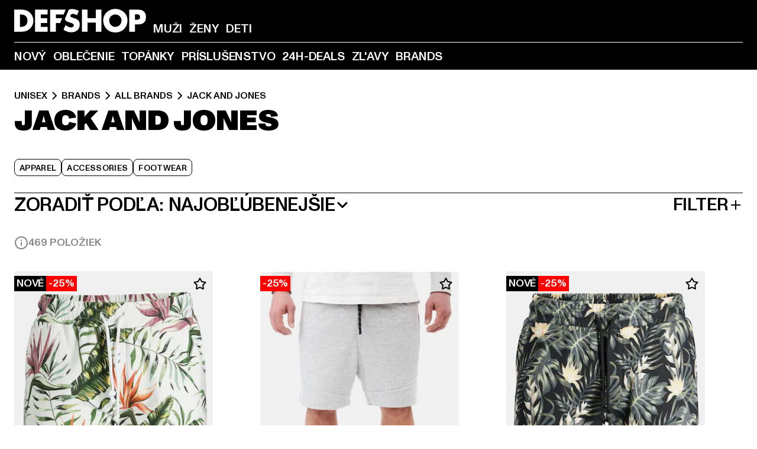

--- FILE ---
content_type: text/html; charset=utf-8
request_url: https://www.def-shop.sk/c/brands/jack-and-jones/unisex/
body_size: 104850
content:
<!doctype html>
<html data-n-head-ssr lang="sk" data-n-head="%7B%22lang%22:%7B%22ssr%22:%22sk%22%7D%7D">
  <head >
    <meta data-n-head="ssr" name="format-detection" content="address=no,telephone=no,email=no"><meta data-n-head="ssr" name="viewport" content="width=device-width, initial-scale=1"><meta data-n-head="ssr" name="theme-color" content="#ffffff"><meta data-n-head="ssr" data-hid="charset" charset="utf-8"><meta data-n-head="ssr" data-hid="mobile-web-app-capable" name="mobile-web-app-capable" content="yes"><meta data-n-head="ssr" data-hid="og:type" name="og:type" property="og:type" content="website"><meta data-n-head="ssr" data-hid="title" name="title" content="Jack and Jones módu zakúpiť cenovo výhodne v Jack and Jones Online Shop"><meta data-n-head="ssr" data-hid="og:title" property="og:title" content="Jack and Jones módu zakúpiť cenovo výhodne v Jack and Jones Online Shop"><meta data-n-head="ssr" data-hid="twitter:title" name="twitter:title" content="Jack and Jones kúpiť online na DefShop"><meta data-n-head="ssr" data-hid="description" name="description" content="Veľký výber Jack and Jones oblečenia so zárukou najnižšej ceny kúpiť | Viac ako 800.000 spokojných zákazníkov ✓ Poštovné naspäť zdarma ✓ Záruka najnižšej ceny ✓ Blesková zásielka ✓"><meta data-n-head="ssr" data-hid="og:description" property="og:description" content="Veľký výber Jack and Jones oblečenia so zárukou najnižšej ceny kúpiť | Viac ako 800.000 spokojných zákazníkov ✓ Poštovné naspäť zdarma ✓ Záruka najnižšej ceny ✓ Blesková zásielka ✓"><meta data-n-head="ssr" data-hid="twitter:description" name="twitter:description" content="Veľký výber Jack and Jones z aktuálnych top značiek | Viac ako 800.000 spokojných zákazníkov ✓ Poštovné naspäť zdarma ✓ Blesková zásielka ✓"><meta data-n-head="ssr" data-hid="og:url" property="og:url" content="https://www.def-shop.sk/c/brands/jack-and-jones/unisex/"><meta data-n-head="ssr" data-hid="og:locale" property="og:locale" content="sk_SK"><meta data-n-head="ssr" data-hid="og:site_name" property="og:site_name" content="DefShop"><meta data-n-head="ssr" data-hid="twitter:card" name="twitter:card" content="summary"><meta data-n-head="ssr" data-hid="twitter:site" name="twitter:site" content="@username"><meta data-n-head="ssr" data-hid="twitter:url" name="twitter:url" content="https://www.def-shop.sk/c/brands/jack-and-jones/unisex/"><meta data-n-head="ssr" data-hid="robots" name="robots" content="index, follow"><meta data-n-head="ssr" data-hid="google-site-verification" name="google-site-verification" content="MMXasnnvsLyllfzQdupDAfa5wZ_8lst40lPJBGSpJng"><meta data-n-head="ssr" data-hid="og:image" property="og:image" content="/_nuxt/assets/images/logo.svg"><title>Jack and Jones módu zakúpiť cenovo výhodne v Jack and Jones Online Shop</title><link data-n-head="ssr" href="https://def-live.checkout.api.scayle.cloud/" rel="dns-prefetch"><link data-n-head="ssr" href="https://checkout-cdn.aboutyou.cloud/" rel="dns-prefetch"><link data-n-head="ssr" href="https://checkout.def-shop.com/" rel="dns-prefetch"><link data-n-head="ssr" href="https://widgets.trustedshops.com/" rel="dns-prefetch"><link data-n-head="ssr" href="https://a.storyblok.com/" rel="dns-prefetch"><link data-n-head="ssr" href="https://trck-de.def-shop.com/" rel="dns-prefetch"><link data-n-head="ssr" href="https://cdn.cookielaw.org/" rel="dns-prefetch"><link data-n-head="ssr" href="https://checkout-cdn.aboutyou.cloud/" rel="preconnect"><link data-n-head="ssr" href="https://checkout.def-shop.com/" rel="preconnect"><link data-n-head="ssr" href="https://def-live.checkout.api.scayle.cloud/" rel="preconnect"><link data-n-head="ssr" href="https://widgets.trustedshops.com/" rel="preconnect"><link data-n-head="ssr" href="https://def-live.cdn.aboutyou.cloud/" rel="preconnect"><link data-n-head="ssr" href="https://a.storyblok.com/" rel="preconnect"><link data-n-head="ssr" href="https://trck-de.def-shop.com/" rel="preconnect"><link data-n-head="ssr" href="https://cdn.cookielaw.org/" rel="preconnect"><link data-n-head="ssr" color="#ffffff" href="/favicons/safari-pinned-tab.svg" rel="mask-icon"><link data-n-head="ssr" href="/favicons/apple-icon-180x180.png" rel="apple-touch-icon"><link data-n-head="ssr" href="/favicons/apple-icon-152x152.png" rel="apple-touch-icon" sizes="152x152"><link data-n-head="ssr" href="/favicons/apple-icon-180x180.png" rel="apple-touch-icon" sizes="180x180"><link data-n-head="ssr" href="/favicons/favicon-16x16.png" rel="icon" sizes="16x16"><link data-n-head="ssr" href="/favicons/favicon-32x32.png" rel="icon" sizes="32x32"><link data-n-head="ssr" href="/favicons/favicon.ico" rel="shortcut icon"><link data-n-head="ssr" href="/favicons/manifest.json" rel="manifest"><link data-n-head="ssr" data-hid="alternatede-DE" rel="alternate" href="https://www.def-shop.com/c/brands/jack-and-jones/unisex/" hreflang="de-de"><link data-n-head="ssr" data-hid="alternatede-CH" rel="alternate" href="https://www.def-shop.ch/c/brands/jack-and-jones/unisex/" hreflang="de-ch"><link data-n-head="ssr" data-hid="alternatede-AT" rel="alternate" href="https://www.def-shop.at/c/brands/jack-and-jones/unisex/" hreflang="de-at"><link data-n-head="ssr" data-hid="alternateen" rel="alternate" href="https://www.def-shop.net/c/brands/jack-and-jones/unisex/" hreflang="en"><link data-n-head="ssr" data-hid="alternatefr-FR" rel="alternate" href="https://www.def-shop.fr/c/brands/jack-and-jones/unisex/" hreflang="fr-fr"><link data-n-head="ssr" data-hid="alternateit-IT" rel="alternate" href="https://www.def-shop.it/c/brands/jack-and-jones/unisex/" hreflang="it-it"><link data-n-head="ssr" data-hid="alternatees-ES" rel="alternate" href="https://www.def-shop.es/c/brands/jack-and-jones/unisex/" hreflang="es-es"><link data-n-head="ssr" data-hid="alternatenl-NL" rel="alternate" href="https://www.def-shop.nl/c/brands/jack-and-jones/unisex/" hreflang="nl-nl"><link data-n-head="ssr" data-hid="alternatefi-FI" rel="alternate" href="https://www.def-shop.fi/c/brands/jack-and-jones/unisex/" hreflang="fi-fi"><link data-n-head="ssr" data-hid="alternatesv-SE" rel="alternate" href="https://www.def-shop.se/c/brands/jack-and-jones/unisex/" hreflang="sv-se"><link data-n-head="ssr" data-hid="alternateda-DK" rel="alternate" href="https://www.def-shop.dk/c/brands/jack-and-jones/unisex/" hreflang="da-dk"><link data-n-head="ssr" data-hid="alternatesk-SK" rel="alternate" href="https://www.def-shop.sk/c/brands/jack-and-jones/unisex/" hreflang="sk-sk"><link data-n-head="ssr" data-hid="alternatecs-CZ" rel="alternate" href="https://www.def-shop.cz/c/brands/jack-and-jones/unisex/" hreflang="cs-cz"><link data-n-head="ssr" data-hid="alternatenn-NO" rel="alternate" href="https://www.def-shop.no/c/brands/jack-and-jones/unisex/" hreflang="nn-no"><link data-n-head="ssr" data-hid="alternatepl-PL" rel="alternate" href="https://www.def-shop.pl/c/brands/jack-and-jones/unisex/" hreflang="pl-pl"><link data-n-head="ssr" data-hid="alternatefr-BE" rel="alternate" href="https://fr.def-shop.be/c/brands/jack-and-jones/unisex/" hreflang="fr-be"><link data-n-head="ssr" data-hid="alternatenl-BE" rel="alternate" href="https://www.def-shop.be/c/brands/jack-and-jones/unisex/" hreflang="nl-be"><link data-n-head="ssr" data-hid="canonical" rel="canonical" href="https://www.def-shop.sk/c/brands/jack-and-jones/unisex/"><link data-n-head="ssr" data-hid="page-next" rel="next" href="https://www.def-shop.sk/c/brands/jack-and-jones/unisex/?page=2"><script data-n-head="ssr" src="https://def-shop.app.baqend.com/v1/speedkit/install.js?d=production" async crossorigin="anonymous" type="28d50f26b5f858e0f573df49-text/javascript"></script><script data-n-head="ssr" data-hid="gtag-script" vmid="gtag-script" type="28d50f26b5f858e0f573df49-text/javascript">
        window.dataLayer = window.dataLayer || [];
        (function(){window.dataLayer.unshift(arguments);})('consent', 'default', {
          'ad_storage': 'denied',
          'analytics_storage': 'denied',
          'ad_user_data': 'denied',
          'ad_personalization': 'denied'
        });
        function gtag(){window.dataLayer.push(arguments);}
      </script><script data-n-head="ssr" data-hid="gtm-script" vmid="gtm-script" type="28d50f26b5f858e0f573df49-text/javascript">(function(w,d,s,l,i){w[l]=w[l]||[];w[l].push({'gtm.start':new Date().getTime(),event:'gtm.js'});var f=d.getElementsByTagName(s)[0],j=d.createElement(s),dl=l!='dataLayer'?'&l='+l:'';j.async=true;j.src='https://trck-de.def-shop.com/gtm.js?id='+i+dl;f.parentNode.insertBefore(j,f);})(window,document,'script','dataLayer','GTM-NP5NJR5');</script><script data-n-head="ssr" type="application/ld+json">{"@context":"https://schema.org","@type":"WebSite","url":"https://www.def-shop.sk/","potentialAction":{"@type":"SearchAction","target":{"@type":"EntryPoint","urlTemplate":"https://www.def-shop.sk/search?q={search_term_string}"},"query-input":"required name=search_term_string"}}</script><script data-n-head="ssr" type="application/ld+json">{"@context":"https://schema.org","@type":"Organization","name":"DefShop","url":"https://www.def-shop.sk/","logo":"https://www.def-shop.sk/_nuxt/img/logo.a178fbd.svg"}</script><script data-n-head="ssr" type="application/ld+json">{"@context":"https://schema.org","@type":"BreadcrumbList","itemListElement":[{"position":1,"@type":"ListItem","item":"https://www.def-shop.sk/","name":"Domovská stránka"},{"position":2,"@type":"ListItem","item":"https://www.def-shop.sk/c/unisex/brands/","name":"Brands"},{"position":3,"@type":"ListItem","item":"https://www.def-shop.sk/c/unisex/brands/all-brands/","name":"All Brands"},{"position":4,"@type":"ListItem","item":"https://www.def-shop.sk/c/brands/jack-and-jones/unisex/","name":"Jack and Jones"}]}</script><noscript data-n-head="ssr" data-hid="gtm-noscript" vmid="gtm-noscript"><iframe src="https://trck-de.def-shop.com/ns.html?id=GTM-NP5NJR5" height="0" width="0" style="display:none;visibility:hidden"></iframe></noscript><link rel="preload" href="/_nuxt/e2eda2a.modern.js" as="script"><link rel="preload" href="/_nuxt/commons/app.ca28eb9cc1659c2a09b1.modern.js" as="script"><link rel="preload" href="/_nuxt/vendors/app.3cec9a888bf3b7d87d0e.modern.js" as="script"><link rel="preload" href="/_nuxt/app.9bd8a0260934c5d05440.modern.js" as="script"><link rel="preload" href="/_nuxt/fonts/ABCMonumentGrotesk-Medium.8643ba3.woff2" as="font" type="font/woff2" crossorigin><link rel="preload" href="/_nuxt/fonts/ABCMonumentGrotesk-Black.b34c7fc.woff2" as="font" type="font/woff2" crossorigin><link rel="preload" href="/_nuxt/pages/Search.cc0bffe8981c47483b06.modern.js" as="script"><link rel="preload" href="/_nuxt/2.3435d9272a9d3a6723b2.modern.js" as="script"><link rel="preload" href="/_nuxt/3.cfadece769201de8ad99.modern.js" as="script"><link rel="preload" href="/_nuxt/7.de4910106853bcc2ed1f.modern.js" as="script"><link rel="preload" href="/_nuxt/11.e9d1b24c494053d41a29.modern.js" as="script"><link rel="preload" href="/_nuxt/ProductWishlistIcon.ce332f46bcca3cc68b37.modern.js" as="script"><link rel="preload" href="/_nuxt/57.53e2df2283bb35288a6b.modern.js" as="script"><link rel="preload" href="/_nuxt/AppNewsletter.b56a3219a8d0b727a22c.modern.js" as="script"><link rel="preload" href="/_nuxt/1.8593f0d370a2f60f32a9.modern.js" as="script"><link rel="preload" href="/_nuxt/ContentHeading.97f2c90ad7b4857fa8d9.modern.js" as="script"><link rel="preload" href="/_nuxt/ContentSection.c33d3a23d79aa6b17bbe.modern.js" as="script"><link rel="preload" href="/_nuxt/ContentImageLink.8080afe95ac8fe8ccaf9.modern.js" as="script"><link rel="preload" href="/_nuxt/ContentLink.60f3a947d2d4d3fc5d81.modern.js" as="script"><link rel="preload" href="/_nuxt/ContentImage.3bee17dcb4ffba7220a6.modern.js" as="script"><link rel="preload" href="/_nuxt/FooterAsset.4c42b4a08c56031ae619.modern.js" as="script"><link rel="preload" href="/_nuxt/AppCookiesNotice.6ddc61e8478c4d82b6b7.modern.js" as="script"><style data-vue-ssr-id="16780096:0 42c8de90:0 05acdd20:0 1ec8c060:0 850c8fd4:0 13836a17:0 2b8de62a:0 535fd272:0 a44691e6:0 5ec78cb8:0 d1bed96e:0 4fa3b109:0 f6bf716e:0 72253cee:0 10a98da9:0 5bb0f3ae:0 ce0c9f96:0 3810d24a:0 be959b66:0 4257b286:0 3f0dfd0a:0 ad5589ee:0 c088dd16:0 ab36644e:0 3908f5e3:0 7c9fc971:0 de501e2e:0 48d698cb:0 0aab81ae:0 024a5362:0 732d682e:0 f8c5a76a:0 196387e1:0 1636cd6e:0 69d724ee:0 c928b35c:0 11be198c:0 1d83bdab:0 f8623eee:0 1e6b857b:0 dec711d2:0 8b0cff22:0">@font-face{font-display:swap;font-family:Monument Grotesk;font-style:normal;font-weight:500;src:url(/_nuxt/fonts/ABCMonumentGrotesk-Medium.8643ba3.woff2) format("woff2"),url(/_nuxt/fonts/ABCMonumentGrotesk-Medium.a47da2f.woff) format("woff")}@font-face{font-display:swap;font-family:Monument Grotesk;font-style:normal;font-weight:900;src:url(/_nuxt/fonts/ABCMonumentGrotesk-Black.b34c7fc.woff2) format("woff2"),url(/_nuxt/fonts/ABCMonumentGrotesk-Black.d100238.woff) format("woff")}
.asf-fade-enter-active,.asf-fade-leave-active{transition-duration:.5s;transition-property:opacity;transition-timing-function:cubic-bezier(.4,0,.2,1);transition-timing-function:cubic-bezier(0,0,.2,1)}.asf-fade-enter,.asf-fade-leave,.asf-fade-leave-to{opacity:0}.asf-slide-top-enter-active,.asf-slide-top-leave-active{transition-duration:.3s;transition-property:transform;transition-timing-function:cubic-bezier(.4,0,.2,1);transition-timing-function:cubic-bezier(0,0,.2,1)}.asf-slide-top-enter,.asf-slide-top-leave-to{--tw-translate-y:-100%;transform:translate(var(--tw-translate-x),-100%) rotate(var(--tw-rotate)) skewX(var(--tw-skew-x)) skewY(var(--tw-skew-y)) scaleX(var(--tw-scale-x)) scaleY(var(--tw-scale-y));transform:translate(var(--tw-translate-x),var(--tw-translate-y)) rotate(var(--tw-rotate)) skewX(var(--tw-skew-x)) skewY(var(--tw-skew-y)) scaleX(var(--tw-scale-x)) scaleY(var(--tw-scale-y));transform:translate3d(var(--tw-translate-x),-100%,0) rotate(var(--tw-rotate)) skewX(var(--tw-skew-x)) skewY(var(--tw-skew-y)) scaleX(var(--tw-scale-x)) scaleY(var(--tw-scale-y));transform:translate3d(var(--tw-translate-x),var(--tw-translate-y),0) rotate(var(--tw-rotate)) skewX(var(--tw-skew-x)) skewY(var(--tw-skew-y)) scaleX(var(--tw-scale-x)) scaleY(var(--tw-scale-y));transition-duration:.3s;transition-property:transform;transition-timing-function:cubic-bezier(.4,0,.2,1);transition-timing-function:cubic-bezier(.4,0,1,1)}.asf-slide-bottom-enter-active,.asf-slide-bottom-leave-active{transition-duration:.3s;transition-property:transform;transition-timing-function:cubic-bezier(.4,0,.2,1);transition-timing-function:cubic-bezier(0,0,.2,1)}.asf-slide-bottom-enter,.asf-slide-bottom-leave-to{--tw-translate-y:100%;transform:translate(var(--tw-translate-x),100%) rotate(var(--tw-rotate)) skewX(var(--tw-skew-x)) skewY(var(--tw-skew-y)) scaleX(var(--tw-scale-x)) scaleY(var(--tw-scale-y));transform:translate(var(--tw-translate-x),var(--tw-translate-y)) rotate(var(--tw-rotate)) skewX(var(--tw-skew-x)) skewY(var(--tw-skew-y)) scaleX(var(--tw-scale-x)) scaleY(var(--tw-scale-y));transform:translate3d(var(--tw-translate-x),100%,0) rotate(var(--tw-rotate)) skewX(var(--tw-skew-x)) skewY(var(--tw-skew-y)) scaleX(var(--tw-scale-x)) scaleY(var(--tw-scale-y));transform:translate3d(var(--tw-translate-x),var(--tw-translate-y),0) rotate(var(--tw-rotate)) skewX(var(--tw-skew-x)) skewY(var(--tw-skew-y)) scaleX(var(--tw-scale-x)) scaleY(var(--tw-scale-y));transition-duration:.3s;transition-property:transform;transition-timing-function:cubic-bezier(.4,0,.2,1);transition-timing-function:cubic-bezier(.4,0,1,1)}.asf-slide-left-enter-active,.asf-slide-left-leave-active{transition-duration:.3s;transition-property:transform;transition-timing-function:cubic-bezier(.4,0,.2,1);transition-timing-function:cubic-bezier(0,0,.2,1)}.asf-slide-left-enter,.asf-slide-left-leave-to{--tw-translate-x:-100%;transform:translate(-100%,var(--tw-translate-y)) rotate(var(--tw-rotate)) skewX(var(--tw-skew-x)) skewY(var(--tw-skew-y)) scaleX(var(--tw-scale-x)) scaleY(var(--tw-scale-y));transform:translate(var(--tw-translate-x),var(--tw-translate-y)) rotate(var(--tw-rotate)) skewX(var(--tw-skew-x)) skewY(var(--tw-skew-y)) scaleX(var(--tw-scale-x)) scaleY(var(--tw-scale-y));transform:translate3d(-100%,var(--tw-translate-y),0) rotate(var(--tw-rotate)) skewX(var(--tw-skew-x)) skewY(var(--tw-skew-y)) scaleX(var(--tw-scale-x)) scaleY(var(--tw-scale-y));transform:translate3d(var(--tw-translate-x),var(--tw-translate-y),0) rotate(var(--tw-rotate)) skewX(var(--tw-skew-x)) skewY(var(--tw-skew-y)) scaleX(var(--tw-scale-x)) scaleY(var(--tw-scale-y));transition-duration:.3s;transition-property:transform;transition-timing-function:cubic-bezier(.4,0,.2,1);transition-timing-function:cubic-bezier(.4,0,1,1)}.asf-slide-right-enter-active,.asf-slide-right-leave-active{transition-duration:.3s;transition-property:transform;transition-timing-function:cubic-bezier(.4,0,.2,1);transition-timing-function:cubic-bezier(0,0,.2,1)}.asf-slide-right-enter,.asf-slide-right-leave-to{--tw-translate-x:100%;transform:translate(100%,var(--tw-translate-y)) rotate(var(--tw-rotate)) skewX(var(--tw-skew-x)) skewY(var(--tw-skew-y)) scaleX(var(--tw-scale-x)) scaleY(var(--tw-scale-y));transform:translate(var(--tw-translate-x),var(--tw-translate-y)) rotate(var(--tw-rotate)) skewX(var(--tw-skew-x)) skewY(var(--tw-skew-y)) scaleX(var(--tw-scale-x)) scaleY(var(--tw-scale-y));transform:translate3d(100%,var(--tw-translate-y),0) rotate(var(--tw-rotate)) skewX(var(--tw-skew-x)) skewY(var(--tw-skew-y)) scaleX(var(--tw-scale-x)) scaleY(var(--tw-scale-y));transform:translate3d(var(--tw-translate-x),var(--tw-translate-y),0) rotate(var(--tw-rotate)) skewX(var(--tw-skew-x)) skewY(var(--tw-skew-y)) scaleX(var(--tw-scale-x)) scaleY(var(--tw-scale-y));transition-duration:.3s;transition-property:transform;transition-timing-function:cubic-bezier(.4,0,.2,1);transition-timing-function:cubic-bezier(.4,0,1,1)}.asf-slide-bottom-left-enter-active,.asf-slide-bottom-left-leave-active,.asf-slide-top-left-enter-active,.asf-slide-top-left-leave-active{animation:asf-slide-from-left .4s cubic-bezier(.3,.46,.45,.94);animation:asf-slide-from-left var(--animation-function-main) var(--animation-duration)}.asf-slide-bottom-left-leave-active,.asf-slide-top-left-leave-active{animation-direction:reverse}.asf-slide-bottom-right-enter-active,.asf-slide-bottom-right-leave-active,.asf-slide-top-right-enter-active,.asf-slide-top-right-leave-active{animation:asf-slide-from-right .4s cubic-bezier(.3,.46,.45,.94);animation:asf-slide-from-right var(--animation-function-main) var(--animation-duration)}.asf-slide-bottom-right-leave-active,.asf-slide-top-right-leave-active{animation-direction:reverse}.asf-slide-top-center-enter-active,.asf-slide-top-center-leave-active{animation:asf-slide-from-top .4s cubic-bezier(.3,.46,.45,.94);animation:asf-slide-from-top var(--animation-function-main) var(--animation-duration)}.asf-slide-top-center-leave-active{animation-direction:reverse}.asf-slide-bottom-center-enter-active,.asf-slide-bottom-center-leave-active{animation:asf-slide-from-bottom .4s cubic-bezier(.3,.46,.45,.94);animation:asf-slide-from-bottom var(--animation-function-main) var(--animation-duration)}.asf-slide-bottom-center-leave-active{animation-direction:reverse}.asf-bounce-enter-active{animation:asf-bounce .3s}.asf-bounce-leave-active{animation:asf-bounce .3s reverse}.asf-pulse-enter-active{animation:sf-pulse .25s}.asf-pulse-leave-active{animation:asf-pulse .25s reverse}.asf-expand-enter-active,.asf-expand-leave-active{overflow:hidden;transition-duration:.3s;transition-property:height,opacity;transition-timing-function:cubic-bezier(.4,0,.2,1)}.asf-expand-enter,.asf-expand-leave-to{height:0;opacity:0}.asf-loading{--tw-bg-opacity:1;background-color:#e6e6e6;background-color:rgb(230 230 230/var(--tw-bg-opacity));overflow:hidden;position:relative}.asf-loading:after{--tw-content:"";animation:asf-loading 1.5s ease-in-out infinite;background-image:linear-gradient(90deg,#0000,#ffffffbf,#0000);bottom:0;content:"";content:var(--tw-content);left:0;position:absolute;right:0;top:0}@keyframes asf-loading{0%{transform:translateX(-100%)}to{transform:translateX(100%)}}@keyframes asf-fade-in{0%{opacity:0}to{opacity:1}}@keyframes asf-bounce{0%{transform:scale(0)}50%{transform:scale(1.2)}to{transform:scale(1)}}@keyframes asf-current-bounce{50%{transform:scale(1.35)}to{transform:scale(1)}}@keyframes asf-pulse{0%{transform:scale(1)}50%{transform:scale(1.2)}to{transform:scale(1)}}@keyframes asf-reverse-pulse{0%{transform:scale(1)}50%{transform:scale(.8)}to{transform:scale(1)}}@keyframes asf-rotate{0%{transform:rotate(0deg)}to{transform:rotate(1turn)}}@keyframes asf-slide-from-left{0%{transform:translateX(-100%)}to{transform:translateX(0)}}@keyframes asf-slide-from-right{0%{transform:translateX(100%)}to{transform:translateX(0)}}@keyframes asf-slide-from-top{0%{transform:translateY(-100%)}to{transform:translate(0)}}@keyframes asf-slide-from-bottom{0%{transform:translateY(100%)}to{transform:translate(0)}}@media (prefers-reduced-motion){*{animation:none!important;transition:none!important}}.asf-content{font-size:.875rem;line-height:1.5}.asf-content h1:not([class]),.asf-content h2:not([class]),.asf-content h3:not([class]),.asf-content h4:not([class]),.asf-content h5:not([class]),.asf-content h6:not([class]){--tw-text-opacity:1;color:#000;color:rgb(0 0 0/var(--tw-text-opacity));font-weight:900;margin-bottom:1rem;margin-top:2rem;text-transform:uppercase}.asf-content h1:not([class]){font-size:2.5rem;line-height:2.4375rem}@media (min-width:48em){.asf-content h1:not([class]){font-size:4rem;line-height:3.875rem}}@media (min-width:64em){.asf-content h1:not([class]){font-size:4.5rem;line-height:4.5rem}}.asf-content h2:not([class]){font-size:2rem;line-height:2.0625rem}@media (min-width:48em){.asf-content h2:not([class]){font-size:2.5rem;line-height:2.375rem}}@media (min-width:64em){.asf-content h2:not([class]){font-size:3rem;line-height:2.9375rem}}.asf-content h3:not([class]){font-size:1.5rem;line-height:1.5rem}@media (min-width:48em){.asf-content h3:not([class]){font-size:1.5rem;line-height:1.4375rem}}@media (min-width:64em){.asf-content h3:not([class]){font-size:2rem;line-height:1.9375rem}}.asf-content h4:not([class]){font-size:1.25rem;line-height:1.25rem}@media (min-width:48em){.asf-content h4:not([class]){font-size:1.25rem;line-height:1.1875rem}}@media (min-width:64em){.asf-content h4:not([class]){font-size:1.5rem;line-height:1.4375rem}}.asf-content h5:not([class]){font-size:1rem;line-height:1rem}@media (min-width:48em){.asf-content h5:not([class]){font-size:1.125rem;line-height:1.125rem}}@media (min-width:64em){.asf-content h5:not([class]){font-size:1.25rem;line-height:1.25rem}}.asf-content h6:not([class]){font-size:.875rem;line-height:.875rem}@media (min-width:64em){.asf-content h6:not([class]){font-size:1rem;line-height:1rem}}.asf-content ol,.asf-content ul{list-style-position:inside}.asf-content ol li,.asf-content ul li{margin-bottom:.625rem}.asf-content ul{list-style-type:disc}.asf-content ol{list-style-type:decimal}.asf-content p{margin-bottom:1rem}.content-medium{font-weight:500!important}.content-black{font-weight:900!important}.content-underline{text-decoration-line:underline!important}.content-line-through{text-decoration-line:line-through!important}.content-uppercase{text-transform:uppercase!important}.content-capitalize{text-transform:capitalize!important}.content-h1-primary{font-size:2.5rem;line-height:2.4375rem}@media (min-width:48em){.content-h1-primary{font-size:4rem;line-height:3.875rem}}@media (min-width:64em){.content-h1-primary{font-size:4.5rem;line-height:4.5rem}}.content-h1-primary{font-weight:900;text-transform:uppercase}.content-h2-primary{font-size:2rem;line-height:2.0625rem}@media (min-width:48em){.content-h2-primary{font-size:2.5rem;line-height:2.375rem}}@media (min-width:64em){.content-h2-primary{font-size:3rem;line-height:2.9375rem}}.content-h2-primary{font-weight:900;text-transform:uppercase}.content-h3-primary{font-size:1.5rem;line-height:1.5rem}@media (min-width:48em){.content-h3-primary{font-size:1.5rem;line-height:1.4375rem}}@media (min-width:64em){.content-h3-primary{font-size:2rem;line-height:1.9375rem}}.content-h3-primary{font-weight:900;text-transform:uppercase}.content-h4-primary{font-size:1.25rem;line-height:1.25rem}@media (min-width:48em){.content-h4-primary{font-size:1.25rem;line-height:1.1875rem}}@media (min-width:64em){.content-h4-primary{font-size:1.5rem;line-height:1.4375rem}}.content-h4-primary{font-weight:900;text-transform:uppercase}.content-h5-primary{font-size:1rem;line-height:1rem}@media (min-width:48em){.content-h5-primary{font-size:1.125rem;line-height:1.125rem}}@media (min-width:64em){.content-h5-primary{font-size:1.25rem;line-height:1.25rem}}.content-h5-primary{font-weight:900;text-transform:uppercase}.content-h6-primary{font-size:.875rem;line-height:.875rem}@media (min-width:64em){.content-h6-primary{font-size:1rem;line-height:1rem}}.content-h6-primary{font-weight:900;text-transform:uppercase}.content-h1-secondary{font-size:2.75rem;line-height:2.625rem}@media (min-width:48em){.content-h1-secondary{font-size:4rem;line-height:3.8125rem}}.content-h1-secondary{font-weight:500;text-transform:uppercase}.content-h2-secondary{font-size:2rem;line-height:1.9375rem}@media (min-width:48em){.content-h2-secondary{font-size:2.5rem;line-height:2.4375rem}}@media (min-width:64em){.content-h2-secondary{font-size:3rem;line-height:2.875rem}}.content-h2-secondary{font-weight:500;text-transform:uppercase}.content-h3-secondary{font-size:1.5rem;line-height:1.5rem}@media (min-width:48em){.content-h3-secondary{font-size:1.875rem;line-height:1.9375rem}}.content-h3-secondary{font-weight:500;text-transform:uppercase}.content-h4-secondary{font-size:1.25rem;line-height:1.25rem}@media (min-width:48em){.content-h4-secondary{font-size:1.375rem;line-height:1.375rem}}.content-h4-secondary{font-weight:500;text-transform:uppercase}.content-h5-secondary{font-size:1rem;line-height:1rem}@media (min-width:48em){.content-h5-secondary{font-size:1.125rem;line-height:1.125rem}}.content-h5-secondary{font-weight:500;text-transform:uppercase}.content-h6-secondary{font-size:.875rem;line-height:.875rem}@media (min-width:48em){.content-h6-secondary{font-size:1rem;line-height:1rem}}.content-h6-secondary{font-weight:500;text-transform:uppercase}.content-p1{font-size:1.25rem;font-weight:500;line-height:1.125}@media (min-width:48em){.content-p1{font-size:1.375rem}}@media (min-width:64em){.content-p1{font-size:1.5rem}}.content-p2{font-size:1rem;font-weight:500;line-height:1.125}@media (min-width:48em){.content-p2{font-size:1.125rem}}.content-p3{font-size:.875rem;font-weight:500;line-height:1.125}@media (min-width:48em){.content-p3{font-size:1rem}}.content-p4{font-size:.875rem;font-weight:500;line-height:1rem}.content-p5{font-size:.75rem;font-weight:500;line-height:1.125}.content-align-left{text-align:left!important}.content-align-center{text-align:center!important}.content-align-justify{text-align:justify!important}.content-align-right{text-align:right!important}.content-list-disc{list-style-type:disc!important}.content-list-decimal{list-style-type:decimal!important}.content-list-none{list-style-type:none}.content-list-check{list-style-image:url("data:image/svg+xml;charset=utf-8,%3Csvg width='16' height='13' fill='none' xmlns='http://www.w3.org/2000/svg'%3E%3Cpath d='M1 6.2 5.472 11 15 1' stroke='currentColor' stroke-width='2'/%3E%3C/svg%3E");list-style-position:inside!important}.content-table-wrapper{max-width:100%;overflow-x:auto;scrollbar-color:#878787 #0000;scrollbar-width:thin}.content-table-wrapper::-webkit-scrollbar{background-color:initial;border-radius:.5rem;width:.25rem}.content-table-wrapper::-webkit-scrollbar-thumb{background-color:#878787;border-radius:.5rem}.content-table-auto{border-collapse:collapse;border-width:1px;table-layout:auto;width:100%}.content-table-auto td,.content-table-auto th{padding:.5rem}.content-table-fixed{border-collapse:collapse;border-width:1px;table-layout:fixed}.content-table-fixed td,.content-table-fixed th{padding:.5rem;width:33.333333%}.content-table-bordered,.content-table-bordered td,.content-table-bordered th{border-width:1px}.content-table-responsive{max-width:100%;overflow-x:auto}.content-customer-wrapper{flex-wrap:wrap}.content-customer-box,.content-customer-wrapper{--tw-border-opacity:1;align-items:center;border-color:#e6e6e6;border-color:rgb(230 230 230/var(--tw-border-opacity));border-width:1px;display:flex;justify-content:center}.content-customer-box{height:5rem;width:50%}
/*! tailwindcss v3.3.2 | MIT License | https://tailwindcss.com*/*,:after,:before{border:0 solid;box-sizing:border-box}:after,:before{--tw-content:""}html{font-feature-settings:normal;font-family:Monument Grotesk,ui-sans-serif,system-ui,-apple-system,Segoe UI,Roboto,Ubuntu,Cantarell,Noto Sans,sans-serif,BlinkMacSystemFont,Helvetica Neue,Arial,Apple Color Emoji,Segoe UI Emoji,Segoe UI Symbol,Noto Color Emoji;font-variation-settings:normal;line-height:1.5;tab-size:4}body{line-height:inherit;margin:0}hr{border-top-width:1px;color:inherit;height:0}abbr:where([title]){text-decoration:underline;-webkit-text-decoration:underline dotted;text-decoration:underline dotted}h1,h2,h3,h4,h5,h6{font-size:inherit;font-weight:inherit}a{color:inherit;text-decoration:inherit}b,strong{font-weight:bolder}code,kbd,pre,samp{font-family:ui-monospace,SFMono-Regular,Menlo,Monaco,Consolas,Liberation Mono,Courier New,monospace;font-size:1em}small{font-size:80%}sub,sup{font-size:75%;line-height:0;position:relative;vertical-align:initial}sub{bottom:-.25em}sup{top:-.5em}table{border-collapse:collapse;border-color:inherit;text-indent:0}button,input,optgroup,select,textarea{color:inherit;font-family:inherit;font-size:100%;font-weight:inherit;line-height:inherit;margin:0;padding:0}button,select{text-transform:none}[type=button],[type=reset],[type=submit],button{-webkit-appearance:button;background-color:initial;background-image:none}:-moz-focusring{outline:auto}:-moz-ui-invalid{box-shadow:none}progress{vertical-align:initial}::-webkit-inner-spin-button,::-webkit-outer-spin-button{height:auto}[type=search]{-webkit-appearance:textfield;outline-offset:-2px}::-webkit-search-decoration{-webkit-appearance:none}::-webkit-file-upload-button{-webkit-appearance:button;font:inherit}summary{display:list-item}blockquote,dd,dl,figure,h1,h2,h3,h4,h5,h6,hr,p,pre{margin:0}fieldset{margin:0}fieldset,legend{padding:0}menu,ol,ul{list-style:none;margin:0;padding:0}textarea{resize:vertical}input::placeholder,textarea::placeholder{color:#9ca3af;opacity:1}[role=button],button{cursor:pointer}:disabled{cursor:default}audio,canvas,embed,iframe,img,object,svg,video{display:block;vertical-align:middle}img,video{height:auto;max-width:100%}[hidden]{display:none}:root{--site-width:120rem;--site-logo-width:8.375rem;--container-min:22.5rem;--container-max:90rem;--header-height:3.375rem;--header-top-height:4.5rem;--sidebar-max-width:23.4375rem;--refinements-max-width:85.6%;--animation-duration:0.4s;--animation-duration-fast:0.2s;--motion-ease-chevron:cubic-bezier(0.25,1.7,0.35,0.8);--animation-function-main:cubic-bezier(0.3,0.46,0.45,0.94);--promo-height:2.5rem;--bottom-bar-height:3.625rem;--bottom-navigation-container-height:calc(var(--promo-height) + var(--bottom-bar-height));--full-height:100vh}@media (min-width:48em){:root{--refinements-max-width:33rem}}@media (min-width:64em){:root{--site-logo-width:13.9375rem;--header-height:7.375rem}}@media (min-width:85.4375em){:root{--header-height:7.875rem}}@supports (height:100svh){:root{--full-height:100svh}}html{--tw-bg-opacity:1;--tw-text-opacity:1;-webkit-font-smoothing:antialiased;-moz-osx-font-smoothing:grayscale;-webkit-text-size-adjust:100%;background-color:#fff;background-color:rgb(255 255 255/var(--tw-bg-opacity));color:#000;color:rgb(0 0 0/var(--tw-text-opacity));direction:ltr;font-family:Monument Grotesk,ui-sans-serif,system-ui,-apple-system,Segoe UI,Roboto,Ubuntu,Cantarell,Noto Sans,sans-serif,BlinkMacSystemFont,Helvetica Neue,Arial,Apple Color Emoji,Segoe UI Emoji,Segoe UI Symbol,Noto Color Emoji;font-size:1rem;font-synthesis:none;font-weight:500}html.is-locked{height:100%;overflow:hidden}body{box-sizing:border-box;margin:0;min-width:22.5rem;min-width:var(--container-min);overflow-y:scroll;width:100%}.is-locked body{height:100%}[tabindex="0"],a,button,input,label,select,textarea{outline:2px solid #0000;outline-offset:2px}*,:after,:before{--tw-border-spacing-x:0;--tw-border-spacing-y:0;--tw-translate-x:0;--tw-translate-y:0;--tw-rotate:0;--tw-skew-x:0;--tw-skew-y:0;--tw-scale-x:1;--tw-scale-y:1;--tw-pan-x: ;--tw-pan-y: ;--tw-pinch-zoom: ;--tw-scroll-snap-strictness:proximity;--tw-gradient-from-position: ;--tw-gradient-via-position: ;--tw-gradient-to-position: ;--tw-ordinal: ;--tw-slashed-zero: ;--tw-numeric-figure: ;--tw-numeric-spacing: ;--tw-numeric-fraction: ;--tw-ring-inset: ;--tw-ring-offset-width:0px;--tw-ring-offset-color:#fff;--tw-ring-color:#3b82f680;--tw-ring-offset-shadow:0 0 #0000;--tw-ring-shadow:0 0 #0000;--tw-shadow:0 0 #0000;--tw-shadow-colored:0 0 #0000;--tw-blur: ;--tw-brightness: ;--tw-contrast: ;--tw-grayscale: ;--tw-hue-rotate: ;--tw-invert: ;--tw-saturate: ;--tw-sepia: ;--tw-drop-shadow: ;--tw-backdrop-blur: ;--tw-backdrop-brightness: ;--tw-backdrop-contrast: ;--tw-backdrop-grayscale: ;--tw-backdrop-hue-rotate: ;--tw-backdrop-invert: ;--tw-backdrop-opacity: ;--tw-backdrop-saturate: ;--tw-backdrop-sepia: }::backdrop{--tw-border-spacing-x:0;--tw-border-spacing-y:0;--tw-translate-x:0;--tw-translate-y:0;--tw-rotate:0;--tw-skew-x:0;--tw-skew-y:0;--tw-scale-x:1;--tw-scale-y:1;--tw-pan-x: ;--tw-pan-y: ;--tw-pinch-zoom: ;--tw-scroll-snap-strictness:proximity;--tw-gradient-from-position: ;--tw-gradient-via-position: ;--tw-gradient-to-position: ;--tw-ordinal: ;--tw-slashed-zero: ;--tw-numeric-figure: ;--tw-numeric-spacing: ;--tw-numeric-fraction: ;--tw-ring-inset: ;--tw-ring-offset-width:0px;--tw-ring-offset-color:#fff;--tw-ring-color:#3b82f680;--tw-ring-offset-shadow:0 0 #0000;--tw-ring-shadow:0 0 #0000;--tw-shadow:0 0 #0000;--tw-shadow-colored:0 0 #0000;--tw-blur: ;--tw-brightness: ;--tw-contrast: ;--tw-grayscale: ;--tw-hue-rotate: ;--tw-invert: ;--tw-saturate: ;--tw-sepia: ;--tw-drop-shadow: ;--tw-backdrop-blur: ;--tw-backdrop-brightness: ;--tw-backdrop-contrast: ;--tw-backdrop-grayscale: ;--tw-backdrop-hue-rotate: ;--tw-backdrop-invert: ;--tw-backdrop-opacity: ;--tw-backdrop-saturate: ;--tw-backdrop-sepia: }.container{width:100%}@media (min-width:48em){.container{max-width:48em}}@media (min-width:64em){.container{max-width:64em}}@media (min-width:85.4375em){.container{max-width:85.4375em}}.asf-grid-layout{grid-gap:.5rem;display:grid;gap:.5rem;grid-template-columns:repeat(6,minmax(0,1fr))}@media (min-width:48em){.asf-grid-layout{gap:1rem;grid-template-columns:repeat(12,minmax(0,1fr))}}@media (min-width:64em){.asf-grid-layout{gap:1.25rem}}.h1-primary{font-size:2.5rem;line-height:2.4375rem}@media (min-width:48em){.h1-primary{font-size:4rem;line-height:3.875rem}}@media (min-width:64em){.h1-primary{font-size:4.5rem;line-height:4.5rem}}.h2-primary{font-size:2rem;line-height:2.0625rem}@media (min-width:48em){.h2-primary{font-size:2.5rem;line-height:2.375rem}}@media (min-width:64em){.h2-primary{font-size:3rem;line-height:2.9375rem}}.h3-primary{font-size:1.5rem;line-height:1.5rem}@media (min-width:48em){.h3-primary{font-size:1.5rem;line-height:1.4375rem}}@media (min-width:64em){.h3-primary{font-size:2rem;line-height:1.9375rem}}.h4-primary{font-size:1.25rem;line-height:1.25rem}@media (min-width:48em){.h4-primary{font-size:1.25rem;line-height:1.1875rem}}@media (min-width:64em){.h4-primary{font-size:1.5rem;line-height:1.4375rem}}.h5-primary{font-size:1rem;line-height:1rem}@media (min-width:48em){.h5-primary{font-size:1.125rem;line-height:1.125rem}}@media (min-width:64em){.h5-primary{font-size:1.25rem;line-height:1.25rem}}.h6-primary{font-size:.875rem;line-height:.875rem}@media (min-width:64em){.h6-primary{font-size:1rem;line-height:1rem}}.h1-secondary{font-size:2.75rem;line-height:2.625rem}@media (min-width:48em){.h1-secondary{font-size:4rem;line-height:3.8125rem}}.h2-secondary{font-size:2rem;line-height:1.9375rem}@media (min-width:48em){.h2-secondary{font-size:2.5rem;line-height:2.4375rem}}@media (min-width:64em){.h2-secondary{font-size:3rem;line-height:2.875rem}}.h3-secondary{font-size:1.5rem;line-height:1.5rem}@media (min-width:48em){.h3-secondary{font-size:1.875rem;line-height:1.9375rem}}.h4-secondary{font-size:1.25rem;line-height:1.25rem}@media (min-width:48em){.h4-secondary{font-size:1.375rem;line-height:1.375rem}}.h5-secondary{font-size:1rem;line-height:1rem}@media (min-width:48em){.h5-secondary{font-size:1.125rem;line-height:1.125rem}}.h6-secondary{font-size:.875rem;line-height:.875rem}@media (min-width:48em){.h6-secondary{font-size:1rem;line-height:1rem}}.asf-link{color:inherit}.asf-link.m-wrapper{height:100%;left:0;position:absolute;top:0;width:100%;z-index:1}.asf-link-primary{display:inline-block;text-decoration-line:underline}.asf-link-primary:hover{--tw-text-opacity:1;color:#272727;color:rgb(39 39 39/var(--tw-text-opacity))}.asf-link-primary:active{--tw-text-opacity:1;color:#3f3f3f;color:rgb(63 63 63/var(--tw-text-opacity))}.common-button{align-items:center;border-radius:.125rem;display:flex;font-size:1.125rem;justify-content:center;line-height:1.25rem;transition-duration:.15s;transition-property:color,background-color,border-color,text-decoration-color,fill,stroke,opacity,box-shadow,transform,filter,-webkit-backdrop-filter;transition-property:color,background-color,border-color,text-decoration-color,fill,stroke,opacity,box-shadow,transform,filter,backdrop-filter;transition-property:color,background-color,border-color,text-decoration-color,fill,stroke,opacity,box-shadow,transform,filter,backdrop-filter,-webkit-backdrop-filter;transition-timing-function:cubic-bezier(.4,0,.2,1)}@media (min-width:48em){.common-button{font-size:1.25rem;line-height:1.5rem}}.common-button{--tw-text-opacity:1;color:#fff;color:rgb(255 255 255/var(--tw-text-opacity));font-family:Monument Grotesk,ui-sans-serif,system-ui,-apple-system,Segoe UI,Roboto,Ubuntu,Cantarell,Noto Sans,sans-serif,BlinkMacSystemFont,Helvetica Neue,Arial,Apple Color Emoji,Segoe UI Emoji,Segoe UI Symbol,Noto Color Emoji;letter-spacing:-.01em;text-transform:uppercase}.common-button:focus{outline-color:#b3b3b3;outline-offset:0;outline-width:4px}.common-button:active{outline:2px solid #0000;outline-offset:2px}.common-button{min-height:2.625rem}.common-button .asf-icon{pointer-events:none}.common-button.m-icon-after,.common-button.m-icon-before{column-gap:.125rem}@media (min-width:48em){.common-button.m-icon-after,.common-button.m-icon-before{column-gap:.25rem}}.common-button.m-icon-after{flex-direction:row-reverse}@media (min-width:48em){.common-button{min-height:3rem}}.disabled-button{--tw-text-opacity:1;color:#b3b3b3;color:rgb(179 179 179/var(--tw-text-opacity));cursor:not-allowed}.asf-button-primary{align-items:center;border-radius:.125rem;display:flex;font-size:1.125rem;justify-content:center;line-height:1.25rem;transition-duration:.15s;transition-property:color,background-color,border-color,text-decoration-color,fill,stroke,opacity,box-shadow,transform,filter,-webkit-backdrop-filter;transition-property:color,background-color,border-color,text-decoration-color,fill,stroke,opacity,box-shadow,transform,filter,backdrop-filter;transition-property:color,background-color,border-color,text-decoration-color,fill,stroke,opacity,box-shadow,transform,filter,backdrop-filter,-webkit-backdrop-filter;transition-timing-function:cubic-bezier(.4,0,.2,1)}@media (min-width:48em){.asf-button-primary{font-size:1.25rem;line-height:1.5rem}}.asf-button-primary{--tw-text-opacity:1;color:#fff;color:rgb(255 255 255/var(--tw-text-opacity));font-family:Monument Grotesk,ui-sans-serif,system-ui,-apple-system,Segoe UI,Roboto,Ubuntu,Cantarell,Noto Sans,sans-serif,BlinkMacSystemFont,Helvetica Neue,Arial,Apple Color Emoji,Segoe UI Emoji,Segoe UI Symbol,Noto Color Emoji;letter-spacing:-.01em;text-transform:uppercase}.asf-button-primary:focus{outline-color:#b3b3b3;outline-offset:0;outline-width:4px}.asf-button-primary:active{outline:2px solid #0000;outline-offset:2px}.asf-button-primary{min-height:2.625rem}.asf-button-primary .asf-icon{pointer-events:none}.asf-button-primary.m-icon-after,.asf-button-primary.m-icon-before{column-gap:.125rem}@media (min-width:48em){.asf-button-primary.m-icon-after,.asf-button-primary.m-icon-before{column-gap:.25rem}}.asf-button-primary.m-icon-after{flex-direction:row-reverse}@media (min-width:48em){.asf-button-primary{min-height:3rem}}.asf-button-primary{--tw-bg-opacity:1;background-color:#000;background-color:rgb(0 0 0/var(--tw-bg-opacity));padding:.625rem .375rem}@media (min-width:48em){.asf-button-primary{padding:.75rem .5rem}}.asf-button-primary:focus{--tw-bg-opacity:1;background-color:#272727;background-color:rgb(39 39 39/var(--tw-bg-opacity))}.asf-button-primary.is-disabled,.asf-button-primary:disabled{--tw-text-opacity:1;--tw-bg-opacity:1;background-color:#e6e6e6;background-color:rgb(230 230 230/var(--tw-bg-opacity));color:#b3b3b3;color:rgb(179 179 179/var(--tw-text-opacity));cursor:not-allowed}.asf-button-primary.m-light,.asf-button-primary.m-secondary{--tw-bg-opacity:1;--tw-text-opacity:1;background-color:#fff;background-color:rgb(255 255 255/var(--tw-bg-opacity));color:#000;color:rgb(0 0 0/var(--tw-text-opacity))}.asf-button-primary.m-light.is-disabled,.asf-button-primary.m-light:disabled,.asf-button-primary.m-secondary.is-disabled,.asf-button-primary.m-secondary:disabled{--tw-bg-opacity:1;--tw-text-opacity:1;background-color:#878787;background-color:rgb(135 135 135/var(--tw-bg-opacity));color:#b3b3b3;color:rgb(179 179 179/var(--tw-text-opacity))}@media (hover:hover){.asf-button-primary.m-light:hover,.asf-button-primary.m-secondary:hover{--tw-bg-opacity:1;--tw-text-opacity:1;background-color:#e6e6e6;background-color:rgb(230 230 230/var(--tw-bg-opacity));color:#000;color:rgb(0 0 0/var(--tw-text-opacity))}}@media not (pointer:coarse){.asf-button-primary.m-light:active,.asf-button-primary.m-secondary:active{--tw-bg-opacity:1;background-color:#b3b3b3;background-color:rgb(179 179 179/var(--tw-bg-opacity))}}.asf-button-primary.m-danger{--tw-bg-opacity:1;--tw-text-opacity:1;background-color:red;background-color:rgb(255 0 0/var(--tw-bg-opacity));color:#fff;color:rgb(255 255 255/var(--tw-text-opacity))}.asf-button-primary.m-danger.is-disabled,.asf-button-primary.m-danger:disabled{--tw-bg-opacity:1;--tw-text-opacity:1;background-color:#ff4747;background-color:rgb(255 71 71/var(--tw-bg-opacity));color:#e6e6e6;color:rgb(230 230 230/var(--tw-text-opacity))}@media (hover:hover){.asf-button-primary.m-danger:hover{--tw-bg-opacity:1;background-color:#ff7272;background-color:rgb(255 114 114/var(--tw-bg-opacity))}}@media not (pointer:coarse){.asf-button-primary.m-danger:active{--tw-bg-opacity:1;background-color:#ff4747;background-color:rgb(255 71 71/var(--tw-bg-opacity))}}.asf-button-primary.m-success{--tw-bg-opacity:1;--tw-text-opacity:1;background-color:#00bfa5;background-color:rgb(0 191 165/var(--tw-bg-opacity));color:#fff;color:rgb(255 255 255/var(--tw-text-opacity))}.asf-button-primary.m-success.is-disabled,.asf-button-primary.m-success:disabled{--tw-bg-opacity:1;--tw-text-opacity:1;background-color:#9ed2c6;background-color:rgb(158 210 198/var(--tw-bg-opacity));color:#e6e6e6;color:rgb(230 230 230/var(--tw-text-opacity))}@media (hover:hover){.asf-button-primary.m-success:hover{--tw-bg-opacity:1;background-color:#9ed2c6;background-color:rgb(158 210 198/var(--tw-bg-opacity))}}@media not (pointer:coarse){.asf-button-primary.m-success:active{--tw-bg-opacity:1;background-color:#9ed2c6;background-color:rgb(158 210 198/var(--tw-bg-opacity))}}.asf-button-primary.m-small{font-size:.75rem;min-height:0;padding-bottom:.375rem;padding-top:.375rem}@media (min-width:48em){.asf-button-primary.m-small{font-size:1rem;line-height:1rem}}@media (hover:hover){.asf-button-primary:hover{--tw-bg-opacity:1;--tw-text-opacity:1;background-color:#3f3f3f;background-color:rgb(63 63 63/var(--tw-bg-opacity));color:#fff;color:rgb(255 255 255/var(--tw-text-opacity))}}@media not (pointer:coarse){.asf-button-primary:active{--tw-bg-opacity:1;background-color:#272727;background-color:rgb(39 39 39/var(--tw-bg-opacity))}}.asf-button-secondary{align-items:center;border-radius:.125rem;display:flex;font-size:1.125rem;justify-content:center;line-height:1.25rem;transition-duration:.15s;transition-property:color,background-color,border-color,text-decoration-color,fill,stroke,opacity,box-shadow,transform,filter,-webkit-backdrop-filter;transition-property:color,background-color,border-color,text-decoration-color,fill,stroke,opacity,box-shadow,transform,filter,backdrop-filter;transition-property:color,background-color,border-color,text-decoration-color,fill,stroke,opacity,box-shadow,transform,filter,backdrop-filter,-webkit-backdrop-filter;transition-timing-function:cubic-bezier(.4,0,.2,1)}@media (min-width:48em){.asf-button-secondary{font-size:1.25rem;line-height:1.5rem}}.asf-button-secondary{color:#fff;color:rgb(255 255 255/var(--tw-text-opacity));font-family:Monument Grotesk,ui-sans-serif,system-ui,-apple-system,Segoe UI,Roboto,Ubuntu,Cantarell,Noto Sans,sans-serif,BlinkMacSystemFont,Helvetica Neue,Arial,Apple Color Emoji,Segoe UI Emoji,Segoe UI Symbol,Noto Color Emoji;letter-spacing:-.01em;text-transform:uppercase}.asf-button-secondary:focus{outline-color:#b3b3b3;outline-offset:0;outline-width:4px}.asf-button-secondary:active{outline:2px solid #0000;outline-offset:2px}.asf-button-secondary{min-height:2.625rem}.asf-button-secondary .asf-icon{pointer-events:none}.asf-button-secondary.m-icon-after,.asf-button-secondary.m-icon-before{column-gap:.125rem}@media (min-width:48em){.asf-button-secondary.m-icon-after,.asf-button-secondary.m-icon-before{column-gap:.25rem}}.asf-button-secondary.m-icon-after{flex-direction:row-reverse}@media (min-width:48em){.asf-button-secondary{min-height:3rem}}.asf-button-secondary{--tw-text-opacity:1;background-color:initial;color:#000;color:rgb(0 0 0/var(--tw-text-opacity));min-height:2rem;padding:.25rem .125rem;text-decoration-line:underline}.asf-button-secondary.is-disabled,.asf-button-secondary:disabled{--tw-text-opacity:1;color:#b3b3b3;color:rgb(179 179 179/var(--tw-text-opacity));cursor:not-allowed}.asf-button-secondary.m-light,.asf-button-secondary.m-secondary{--tw-text-opacity:1;color:#fff;color:rgb(255 255 255/var(--tw-text-opacity))}.asf-button-secondary.m-light.is-disabled,.asf-button-secondary.m-light:disabled,.asf-button-secondary.m-secondary.is-disabled,.asf-button-secondary.m-secondary:disabled{--tw-text-opacity:1;color:#6a6a6a;color:rgb(106 106 106/var(--tw-text-opacity))}.asf-button-secondary.m-icon-after:not(.m-small),.asf-button-secondary.m-icon-before:not(.m-small){text-decoration-line:none}.asf-button-secondary.m-small{font-size:.75rem;min-height:0;padding:0}@media (min-width:48em){.asf-button-secondary.m-small{font-size:1rem;line-height:1rem}}@media not (pointer:coarse){.asf-button-secondary:active{--tw-text-opacity:1;color:#272727;color:rgb(39 39 39/var(--tw-text-opacity))}}.asf-button-outline{align-items:center;border-radius:.125rem;display:flex;font-size:1.125rem;justify-content:center;line-height:1.25rem;transition-duration:.15s;transition-property:color,background-color,border-color,text-decoration-color,fill,stroke,opacity,box-shadow,transform,filter,-webkit-backdrop-filter;transition-property:color,background-color,border-color,text-decoration-color,fill,stroke,opacity,box-shadow,transform,filter,backdrop-filter;transition-property:color,background-color,border-color,text-decoration-color,fill,stroke,opacity,box-shadow,transform,filter,backdrop-filter,-webkit-backdrop-filter;transition-timing-function:cubic-bezier(.4,0,.2,1)}@media (min-width:48em){.asf-button-outline{font-size:1.25rem;line-height:1.5rem}}.asf-button-outline{color:#fff;color:rgb(255 255 255/var(--tw-text-opacity));font-family:Monument Grotesk,ui-sans-serif,system-ui,-apple-system,Segoe UI,Roboto,Ubuntu,Cantarell,Noto Sans,sans-serif,BlinkMacSystemFont,Helvetica Neue,Arial,Apple Color Emoji,Segoe UI Emoji,Segoe UI Symbol,Noto Color Emoji;letter-spacing:-.01em;text-transform:uppercase}.asf-button-outline:focus{outline-color:#b3b3b3;outline-offset:0;outline-width:4px}.asf-button-outline:active{outline:2px solid #0000;outline-offset:2px}.asf-button-outline{min-height:2.625rem}.asf-button-outline .asf-icon{pointer-events:none}.asf-button-outline.m-icon-after,.asf-button-outline.m-icon-before{column-gap:.125rem}@media (min-width:48em){.asf-button-outline.m-icon-after,.asf-button-outline.m-icon-before{column-gap:.25rem}}.asf-button-outline.m-icon-after{flex-direction:row-reverse}@media (min-width:48em){.asf-button-outline{min-height:3rem}}.asf-button-outline{--tw-border-opacity:1;--tw-text-opacity:1;border-color:#000;border-color:rgb(0 0 0/var(--tw-border-opacity));border-width:2px;color:#000;color:rgb(0 0 0/var(--tw-text-opacity));padding:.625rem .375rem}@media (min-width:48em){.asf-button-outline{padding:.75rem .5rem}}.asf-button-outline:focus{--tw-border-opacity:1;--tw-text-opacity:1;border-color:#272727;border-color:rgb(39 39 39/var(--tw-border-opacity));color:#272727;color:rgb(39 39 39/var(--tw-text-opacity))}.asf-button-outline.is-disabled,.asf-button-outline:disabled{--tw-text-opacity:1;--tw-border-opacity:1;border-color:#e6e6e6;border-color:rgb(230 230 230/var(--tw-border-opacity));color:#b3b3b3;color:rgb(179 179 179/var(--tw-text-opacity));cursor:not-allowed}.asf-button-outline.m-success{--tw-border-opacity:1;--tw-text-opacity:1;border-color:#00bfa5;border-color:rgb(0 191 165/var(--tw-border-opacity));color:#00bfa5;color:rgb(0 191 165/var(--tw-text-opacity))}.asf-button-outline.m-success:focus{--tw-border-opacity:1;--tw-text-opacity:1;background-color:initial;border-color:#9ed2c6;border-color:rgb(158 210 198/var(--tw-border-opacity));color:#9ed2c6;color:rgb(158 210 198/var(--tw-text-opacity))}.asf-button-outline.m-success.is-disabled,.asf-button-outline.m-success:disabled{--tw-border-opacity:1;--tw-text-opacity:1;border-color:#9ed2c6;border-color:rgb(158 210 198/var(--tw-border-opacity));color:#e6e6e6;color:rgb(230 230 230/var(--tw-text-opacity));color:#9ed2c6;color:rgb(158 210 198/var(--tw-text-opacity))}@media (hover:hover){.asf-button-outline.m-success:hover{--tw-border-opacity:1;--tw-text-opacity:1;background-color:initial;border-color:#9ed2c6;border-color:rgb(158 210 198/var(--tw-border-opacity));color:#9ed2c6;color:rgb(158 210 198/var(--tw-text-opacity))}}@media not (pointer:coarse){.asf-button-outline.m-success:active{--tw-border-opacity:1;--tw-text-opacity:1;background-color:initial;border-color:#9ed2c6;border-color:rgb(158 210 198/var(--tw-border-opacity));color:#9ed2c6;color:rgb(158 210 198/var(--tw-text-opacity))}}@media (hover:hover){.asf-button-outline:hover{--tw-border-opacity:1;--tw-text-opacity:1;border-color:#3f3f3f;border-color:rgb(63 63 63/var(--tw-border-opacity));color:#3f3f3f;color:rgb(63 63 63/var(--tw-text-opacity))}}@media not (pointer:coarse){.asf-button-outline:active{--tw-border-opacity:1;--tw-text-opacity:1;border-color:#272727;border-color:rgb(39 39 39/var(--tw-border-opacity));color:#272727;color:rgb(39 39 39/var(--tw-text-opacity))}}.\!sr-only{clip:rect(0,0,0,0)!important;border-width:0!important;height:1px!important;margin:-1px!important;overflow:hidden!important;padding:0!important;position:absolute!important;white-space:nowrap!important;width:1px!important}.sr-only{clip:rect(0,0,0,0);border-width:0;height:1px;margin:-1px;overflow:hidden;padding:0;position:absolute;white-space:nowrap;width:1px}.pointer-events-none{pointer-events:none}.pointer-events-auto{pointer-events:auto}.visible{visibility:visible}.invisible{visibility:hidden}.static{position:static}.fixed{position:fixed}.absolute{position:absolute}.relative{position:relative}.sticky{position:sticky}.inset-0{bottom:0;left:0;right:0;top:0}.-bottom-1{bottom:-.25rem}.-bottom-1\.5{bottom:-.375rem}.-top-0{top:0}.bottom-0{bottom:0}.bottom-1{bottom:.25rem}.bottom-1\.5{bottom:.375rem}.bottom-1\/3{bottom:33.333333%}.bottom-16{bottom:4rem}.bottom-2{bottom:.5rem}.bottom-3{bottom:.75rem}.bottom-4{bottom:1rem}.bottom-6{bottom:1.5rem}.bottom-8{bottom:2rem}.bottom-\[4\.25rem\]{bottom:4.25rem}.left-0{left:0}.left-1\/2{left:50%}.left-2{left:.5rem}.left-2\.5{left:.625rem}.left-2\/3{left:66.666667%}.left-4{left:1rem}.left-\[1\.375rem\]{left:1.375rem}.right-0{right:0}.right-0\.5{right:.125rem}.right-1{right:.25rem}.right-1\.5{right:.375rem}.right-2{right:.5rem}.right-3{right:.75rem}.right-4{right:1rem}.right-8{right:2rem}.top-0{top:0}.top-1{top:.25rem}.top-1\.5{top:.375rem}.top-1\/2{top:50%}.top-2{top:.5rem}.top-2\.5{top:.625rem}.top-4{top:1rem}.top-6{top:1.5rem}.top-full{top:100%}.z-0{z-index:0}.z-1{z-index:1}.z-10{z-index:10}.z-15{z-index:15}.z-20{z-index:20}.z-5{z-index:5}.z-50{z-index:50}.-order-1{order:-1}.order-1{order:1}.col-span-1{grid-column:span 1/span 1}.col-span-12{grid-column:span 12/span 12}.col-span-6{grid-column:span 6/span 6}.col-span-full{grid-column:1/-1}.col-start-1{grid-column-start:1}.col-start-2{grid-column-start:2}.row-auto{grid-row:auto}.row-span-full{grid-row:1/-1}.m-0{margin:0}.m-2{margin:.5rem}.m-auto{margin:auto}.-mx-2{margin-left:-.5rem;margin-right:-.5rem}.mx-0{margin-left:0;margin-right:0}.mx-2{margin-left:.5rem;margin-right:.5rem}.mx-2\.5{margin-left:.625rem;margin-right:.625rem}.mx-3{margin-left:.75rem;margin-right:.75rem}.mx-5{margin-left:1.25rem;margin-right:1.25rem}.mx-6{margin-left:1.5rem;margin-right:1.5rem}.mx-auto{margin-left:auto;margin-right:auto}.my-0{margin-bottom:0;margin-top:0}.my-1{margin-bottom:.25rem;margin-top:.25rem}.my-1\.5{margin-bottom:.375rem;margin-top:.375rem}.my-14{margin-bottom:3.5rem;margin-top:3.5rem}.my-2{margin-bottom:.5rem;margin-top:.5rem}.my-5{margin-bottom:1.25rem;margin-top:1.25rem}.my-6{margin-bottom:1.5rem;margin-top:1.5rem}.-mb-0{margin-bottom:0}.-ml-4{margin-left:-1rem}.-ml-\[100\%\]{margin-left:-100%}.-mt-0{margin-top:0}.-mt-0\.5{margin-top:-.125rem}.-mt-1{margin-top:-.25rem}.mb-0{margin-bottom:0}.mb-0\.5{margin-bottom:.125rem}.mb-1{margin-bottom:.25rem}.mb-1\.5{margin-bottom:.375rem}.mb-10{margin-bottom:2.5rem}.mb-12{margin-bottom:3rem}.mb-16{margin-bottom:4rem}.mb-2{margin-bottom:.5rem}.mb-2\.5{margin-bottom:.625rem}.mb-20{margin-bottom:5rem}.mb-22{margin-bottom:5.5rem}.mb-24{margin-bottom:6rem}.mb-28{margin-bottom:7rem}.mb-3{margin-bottom:.75rem}.mb-32{margin-bottom:8rem}.mb-4{margin-bottom:1rem}.mb-5{margin-bottom:1.25rem}.mb-5\.5{margin-bottom:1.375rem}.mb-6{margin-bottom:1.5rem}.mb-8{margin-bottom:2rem}.mb-9{margin-bottom:2.25rem}.mb-\[1\.125rem\]{margin-bottom:1.125rem}.mb-\[1\.375rem\]{margin-bottom:1.375rem}.mb-\[4\.75rem\]{margin-bottom:4.75rem}.mb-\[7\.125rem\]{margin-bottom:7.125rem}.mb-\[7\.5rem\]{margin-bottom:7.5rem}.ml-0{margin-left:0}.ml-1{margin-left:.25rem}.ml-3{margin-left:.75rem}.ml-6{margin-left:1.5rem}.ml-auto{margin-left:auto}.mr-0{margin-right:0}.mr-1{margin-right:.25rem}.mr-2{margin-right:.5rem}.mr-2\.5{margin-right:.625rem}.mr-3{margin-right:.75rem}.mr-4{margin-right:1rem}.mr-auto{margin-right:auto}.mt-0{margin-top:0}.mt-0\.5{margin-top:.125rem}.mt-1{margin-top:.25rem}.mt-1\.5{margin-top:.375rem}.mt-10{margin-top:2.5rem}.mt-12{margin-top:3rem}.mt-13{margin-top:3.25rem}.mt-16{margin-top:4rem}.mt-2{margin-top:.5rem}.mt-2\.5{margin-top:.625rem}.mt-20{margin-top:5rem}.mt-3{margin-top:.75rem}.mt-4{margin-top:1rem}.mt-5{margin-top:1.25rem}.mt-6{margin-top:1.5rem}.mt-7{margin-top:1.75rem}.mt-8{margin-top:2rem}.mt-9{margin-top:2.25rem}.mt-\[4\.25rem\]{margin-top:4.25rem}.mt-auto{margin-top:auto}.box-border{box-sizing:border-box}.box-content{box-sizing:initial}.block{display:block}.inline-block{display:inline-block}.inline{display:inline}.flex{display:flex}.inline-flex{display:inline-flex}.table{display:table}.grid{display:grid}.contents{display:contents}.hidden{display:none}.aspect-25-36{aspect-ratio:25/36}.aspect-square{aspect-ratio:1/1}.\!h-12{height:3rem!important}.h-0{height:0}.h-0\.5{height:.125rem}.h-10{height:2.5rem}.h-11{height:2.75rem}.h-12{height:3rem}.h-14{height:3.5rem}.h-16{height:4rem}.h-2{height:.5rem}.h-2\.5{height:.625rem}.h-20{height:5rem}.h-3{height:.75rem}.h-3\.5{height:.875rem}.h-4{height:1rem}.h-5{height:1.25rem}.h-6{height:1.5rem}.h-7{height:1.75rem}.h-8{height:2rem}.h-9{height:2.25rem}.h-\[1\.125rem\]{height:1.125rem}.h-\[18px\]{height:18px}.h-\[2\.625rem\]{height:2.625rem}.h-auto{height:auto}.h-full{height:100%}.h-px{height:1px}.h-screen{height:100vh}.max-h-16{max-height:4rem}.max-h-\[12\.875rem\]{max-height:12.875rem}.max-h-\[31\.5rem\]{max-height:31.5rem}.max-h-\[44\.875rem\]{max-height:44.875rem}.max-h-full{max-height:100%}.max-h-inherit{max-height:inherit}.min-h-0{min-height:0}.min-h-\[1\.175rem\]{min-height:1.175rem}.min-h-\[1\.5rem\]{min-height:1.5rem}.min-h-\[1\.875rem\]{min-height:1.875rem}.min-h-\[2\.5rem\]{min-height:2.5rem}.min-h-\[3rem\]{min-height:3rem}.min-h-\[4\.375rem\]{min-height:4.375rem}.min-h-\[4\.5rem\]{min-height:4.5rem}.min-h-\[50vh\]{min-height:50vh}.min-h-fit{min-height:-moz-fit-content;min-height:fit-content}.min-h-full{min-height:100%}.min-h-max{min-height:max-content}.min-h-min{min-height:min-content}.\!w-full{width:100%!important}.w-0{width:0}.w-1\/2{width:50%}.w-1\/3{width:33.333333%}.w-10{width:2.5rem}.w-11{width:2.75rem}.w-16{width:4rem}.w-2{width:.5rem}.w-2\.5{width:.625rem}.w-20{width:5rem}.w-3{width:.75rem}.w-3\.5{width:.875rem}.w-32{width:8rem}.w-4{width:1rem}.w-4\/5{width:80%}.w-48{width:12rem}.w-5{width:1.25rem}.w-5\/6{width:83.333333%}.w-6{width:1.5rem}.w-60{width:15rem}.w-7{width:1.75rem}.w-8{width:2rem}.w-\[1\.125rem\]{width:1.125rem}.w-\[22\.5rem\]{width:22.5rem}.w-\[300\%\]{width:300%}.w-\[6\.5rem\]{width:6.5rem}.w-\[97\%\]{width:97%}.w-auto{width:auto}.w-fit{width:-moz-fit-content;width:fit-content}.w-full{width:100%}.w-max{width:max-content}.min-w-0{min-width:0}.min-w-\[1\.5rem\]{min-width:1.5rem}.min-w-\[10rem\]{min-width:10rem}.min-w-\[2\.5rem\]{min-width:2.5rem}.min-w-fit{min-width:-moz-fit-content;min-width:fit-content}.min-w-full{min-width:100%}.min-w-max{min-width:max-content}.min-w-min{min-width:min-content}.max-w-2xl{max-width:42rem}.max-w-4xl{max-width:56rem}.max-w-\[17\.5rem\]{max-width:17.5rem}.max-w-\[21rem\]{max-width:21rem}.max-w-\[23rem\]{max-width:23rem}.max-w-\[39\.375rem\]{max-width:39.375rem}.max-w-\[57\.5rem\]{max-width:57.5rem}.max-w-\[80\%\]{max-width:80%}.max-w-full{max-width:100%}.max-w-none{max-width:none}.flex-1{flex:1 1 0%}.flex-auto{flex:1 1 auto}.flex-initial{flex:0 1 auto}.flex-shrink-0{flex-shrink:0}.shrink{flex-shrink:1}.shrink-0{flex-shrink:0}.flex-grow{flex-grow:1}.grow-0{flex-grow:0}.basis-0{flex-basis:0px}.basis-\[19\.75rem\]{flex-basis:19.75rem}.basis-full{flex-basis:100%}.table-auto{table-layout:auto}.border-collapse{border-collapse:collapse}.-translate-x-1\/2{--tw-translate-x:-50%;transform:translate(-50%,var(--tw-translate-y)) rotate(var(--tw-rotate)) skewX(var(--tw-skew-x)) skewY(var(--tw-skew-y)) scaleX(var(--tw-scale-x)) scaleY(var(--tw-scale-y));transform:translate(var(--tw-translate-x),var(--tw-translate-y)) rotate(var(--tw-rotate)) skewX(var(--tw-skew-x)) skewY(var(--tw-skew-y)) scaleX(var(--tw-scale-x)) scaleY(var(--tw-scale-y))}.-translate-x-full{--tw-translate-x:-100%;transform:translate(-100%,var(--tw-translate-y)) rotate(var(--tw-rotate)) skewX(var(--tw-skew-x)) skewY(var(--tw-skew-y)) scaleX(var(--tw-scale-x)) scaleY(var(--tw-scale-y));transform:translate(var(--tw-translate-x),var(--tw-translate-y)) rotate(var(--tw-rotate)) skewX(var(--tw-skew-x)) skewY(var(--tw-skew-y)) scaleX(var(--tw-scale-x)) scaleY(var(--tw-scale-y))}.-translate-y-1\/2{--tw-translate-y:-50%;transform:translate(var(--tw-translate-x),-50%) rotate(var(--tw-rotate)) skewX(var(--tw-skew-x)) skewY(var(--tw-skew-y)) scaleX(var(--tw-scale-x)) scaleY(var(--tw-scale-y));transform:translate(var(--tw-translate-x),var(--tw-translate-y)) rotate(var(--tw-rotate)) skewX(var(--tw-skew-x)) skewY(var(--tw-skew-y)) scaleX(var(--tw-scale-x)) scaleY(var(--tw-scale-y))}.-translate-y-full{--tw-translate-y:-100%;transform:translate(var(--tw-translate-x),-100%) rotate(var(--tw-rotate)) skewX(var(--tw-skew-x)) skewY(var(--tw-skew-y)) scaleX(var(--tw-scale-x)) scaleY(var(--tw-scale-y));transform:translate(var(--tw-translate-x),var(--tw-translate-y)) rotate(var(--tw-rotate)) skewX(var(--tw-skew-x)) skewY(var(--tw-skew-y)) scaleX(var(--tw-scale-x)) scaleY(var(--tw-scale-y))}.translate-x-1\/2{--tw-translate-x:50%;transform:translate(50%,var(--tw-translate-y)) rotate(var(--tw-rotate)) skewX(var(--tw-skew-x)) skewY(var(--tw-skew-y)) scaleX(var(--tw-scale-x)) scaleY(var(--tw-scale-y));transform:translate(var(--tw-translate-x),var(--tw-translate-y)) rotate(var(--tw-rotate)) skewX(var(--tw-skew-x)) skewY(var(--tw-skew-y)) scaleX(var(--tw-scale-x)) scaleY(var(--tw-scale-y))}.translate-x-full{--tw-translate-x:100%;transform:translate(100%,var(--tw-translate-y)) rotate(var(--tw-rotate)) skewX(var(--tw-skew-x)) skewY(var(--tw-skew-y)) scaleX(var(--tw-scale-x)) scaleY(var(--tw-scale-y));transform:translate(var(--tw-translate-x),var(--tw-translate-y)) rotate(var(--tw-rotate)) skewX(var(--tw-skew-x)) skewY(var(--tw-skew-y)) scaleX(var(--tw-scale-x)) scaleY(var(--tw-scale-y))}.translate-y-full{--tw-translate-y:100%;transform:translate(var(--tw-translate-x),100%) rotate(var(--tw-rotate)) skewX(var(--tw-skew-x)) skewY(var(--tw-skew-y)) scaleX(var(--tw-scale-x)) scaleY(var(--tw-scale-y));transform:translate(var(--tw-translate-x),var(--tw-translate-y)) rotate(var(--tw-rotate)) skewX(var(--tw-skew-x)) skewY(var(--tw-skew-y)) scaleX(var(--tw-scale-x)) scaleY(var(--tw-scale-y))}.scale-0{--tw-scale-x:0;--tw-scale-y:0;transform:translate(var(--tw-translate-x),var(--tw-translate-y)) rotate(var(--tw-rotate)) skewX(var(--tw-skew-x)) skewY(var(--tw-skew-y)) scaleX(0) scaleY(0);transform:translate(var(--tw-translate-x),var(--tw-translate-y)) rotate(var(--tw-rotate)) skewX(var(--tw-skew-x)) skewY(var(--tw-skew-y)) scaleX(var(--tw-scale-x)) scaleY(var(--tw-scale-y))}.scale-100{--tw-scale-x:1;--tw-scale-y:1;transform:translate(var(--tw-translate-x),var(--tw-translate-y)) rotate(var(--tw-rotate)) skewX(var(--tw-skew-x)) skewY(var(--tw-skew-y)) scaleX(1) scaleY(1)}.scale-100,.transform{transform:translate(var(--tw-translate-x),var(--tw-translate-y)) rotate(var(--tw-rotate)) skewX(var(--tw-skew-x)) skewY(var(--tw-skew-y)) scaleX(var(--tw-scale-x)) scaleY(var(--tw-scale-y))}.transform-gpu{transform:translate3d(var(--tw-translate-x),var(--tw-translate-y),0) rotate(var(--tw-rotate)) skewX(var(--tw-skew-x)) skewY(var(--tw-skew-y)) scaleX(var(--tw-scale-x)) scaleY(var(--tw-scale-y))}.cursor-default{cursor:default}.cursor-grabbing{cursor:grabbing}.cursor-not-allowed{cursor:not-allowed}.cursor-pointer{cursor:pointer}.select-none{-webkit-user-select:none;user-select:none}.resize{resize:both}.snap-x{scroll-snap-type:x var(--tw-scroll-snap-strictness)}.snap-y{scroll-snap-type:y var(--tw-scroll-snap-strictness)}.snap-mandatory{--tw-scroll-snap-strictness:mandatory}.snap-start{scroll-snap-align:start}.scroll-p-0{scroll-padding:0}.list-disc{list-style-type:disc}.list-none{list-style-type:none}.appearance-none{-webkit-appearance:none;appearance:none}.grid-flow-col{grid-auto-flow:column}.grid-cols-1{grid-template-columns:repeat(1,minmax(0,1fr))}.grid-cols-2{grid-template-columns:repeat(2,minmax(0,1fr))}.grid-cols-\[auto_1fr\]{grid-template-columns:auto 1fr}.grid-rows-1{grid-template-rows:repeat(1,minmax(0,1fr))}.grid-rows-2{grid-template-rows:repeat(2,minmax(0,1fr))}.grid-rows-3{grid-template-rows:repeat(3,minmax(0,1fr))}.flex-row{flex-direction:row}.flex-row-reverse{flex-direction:row-reverse}.flex-col{flex-direction:column}.flex-col-reverse{flex-direction:column-reverse}.flex-wrap{flex-wrap:wrap}.flex-nowrap{flex-wrap:nowrap}.content-center{align-content:center}.items-start{align-items:flex-start}.items-end{align-items:flex-end}.items-center{align-items:center}.items-baseline{align-items:baseline}.items-stretch{align-items:stretch}.justify-start{justify-content:flex-start}.justify-end{justify-content:flex-end}.justify-center{justify-content:center}.justify-between{justify-content:space-between}.justify-items-stretch{justify-items:stretch}.gap-0{gap:0}.gap-0\.5{gap:.125rem}.gap-1{gap:.25rem}.gap-1\.5{gap:.375rem}.gap-12{gap:3rem}.gap-14{gap:3.5rem}.gap-2{gap:.5rem}.gap-2\.5{gap:.625rem}.gap-3{gap:.75rem}.gap-32{gap:8rem}.gap-4{gap:1rem}.gap-6{gap:1.5rem}.gap-8{gap:2rem}.gap-\[1\.125rem\]{gap:1.125rem}.gap-px{gap:1px}.gap-x-0{column-gap:0}.gap-x-0\.5{column-gap:.125rem}.gap-x-1{column-gap:.25rem}.gap-x-10{column-gap:2.5rem}.gap-x-2{column-gap:.5rem}.gap-x-2\.5{column-gap:.625rem}.gap-x-4{column-gap:1rem}.gap-x-5{column-gap:1.25rem}.gap-x-6{column-gap:1.5rem}.gap-x-8{column-gap:2rem}.gap-y-1{row-gap:.25rem}.gap-y-10{row-gap:2.5rem}.gap-y-12{row-gap:3rem}.gap-y-14{row-gap:3.5rem}.gap-y-2{row-gap:.5rem}.gap-y-3{row-gap:.75rem}.gap-y-4{row-gap:1rem}.gap-y-6{row-gap:1.5rem}.gap-y-8{row-gap:2rem}.space-x-1>:not([hidden])~:not([hidden]){--tw-space-x-reverse:0;margin-left:.25rem;margin-left:calc(.25rem*(1 - var(--tw-space-x-reverse)));margin-right:0;margin-right:calc(.25rem*var(--tw-space-x-reverse))}.space-x-1\.5>:not([hidden])~:not([hidden]){--tw-space-x-reverse:0;margin-left:.375rem;margin-left:calc(.375rem*(1 - var(--tw-space-x-reverse)));margin-right:0;margin-right:calc(.375rem*var(--tw-space-x-reverse))}.space-x-2>:not([hidden])~:not([hidden]){--tw-space-x-reverse:0;margin-left:.5rem;margin-left:calc(.5rem*(1 - var(--tw-space-x-reverse)));margin-right:0;margin-right:calc(.5rem*var(--tw-space-x-reverse))}.space-y-12>:not([hidden])~:not([hidden]){--tw-space-y-reverse:0;margin-bottom:0;margin-bottom:calc(3rem*var(--tw-space-y-reverse));margin-top:3rem;margin-top:calc(3rem*(1 - var(--tw-space-y-reverse)))}.space-y-2>:not([hidden])~:not([hidden]){--tw-space-y-reverse:0;margin-bottom:0;margin-bottom:calc(.5rem*var(--tw-space-y-reverse));margin-top:.5rem;margin-top:calc(.5rem*(1 - var(--tw-space-y-reverse)))}.space-y-5>:not([hidden])~:not([hidden]){--tw-space-y-reverse:0;margin-bottom:0;margin-bottom:calc(1.25rem*var(--tw-space-y-reverse));margin-top:1.25rem;margin-top:calc(1.25rem*(1 - var(--tw-space-y-reverse)))}.place-self-start{align-self:start;justify-self:start;place-self:start}.self-end{align-self:flex-end}.overflow-auto{overflow:auto}.overflow-hidden{overflow:hidden}.overflow-x-auto{overflow-x:auto}.overflow-y-auto{overflow-y:auto}.overflow-x-hidden{overflow-x:hidden}.overflow-y-hidden{overflow-y:hidden}.overflow-y-scroll{overflow-y:scroll}.scroll-smooth{scroll-behavior:smooth}.truncate{overflow:hidden;text-overflow:ellipsis;white-space:nowrap}.whitespace-normal{white-space:normal}.whitespace-nowrap{white-space:nowrap}.whitespace-pre-line{white-space:pre-line}.break-words{word-wrap:break-word}.rounded{border-radius:.25rem}.rounded-full{border-radius:9999px}.rounded-lg{border-radius:.5rem}.rounded-none{border-radius:0}.rounded-sm{border-radius:.125rem}.rounded-xl{border-radius:.75rem}.rounded-b-sm{border-bottom-left-radius:.125rem;border-bottom-right-radius:.125rem}.border{border-width:1px}.border-0{border-width:0}.border-2{border-width:2px}.border-3{border-width:3px}.border-8{border-width:8px}.border-x-\[1\.5rem\]{border-left-width:1.5rem;border-right-width:1.5rem}.border-b{border-bottom-width:1px}.border-b-2{border-bottom-width:2px}.border-l-0{border-left-width:0}.border-t{border-top-width:1px}.border-solid{border-style:solid}.border-none{border-style:none}.border-black{--tw-border-opacity:1;border-color:#000;border-color:rgb(0 0 0/var(--tw-border-opacity))}.border-error{--tw-border-opacity:1;border-color:red;border-color:rgb(255 0 0/var(--tw-border-opacity))}.border-neutral-200{--tw-border-opacity:1;border-color:#e6e6e6;border-color:rgb(230 230 230/var(--tw-border-opacity))}.border-neutral-300{--tw-border-opacity:1;border-color:#b3b3b3;border-color:rgb(179 179 179/var(--tw-border-opacity))}.border-neutral-500{--tw-border-opacity:1;border-color:#6a6a6a;border-color:rgb(106 106 106/var(--tw-border-opacity))}.border-neutral-700{--tw-border-opacity:1;border-color:#3f3f3f;border-color:rgb(63 63 63/var(--tw-border-opacity))}.border-neutral-800{--tw-border-opacity:1;border-color:#272727;border-color:rgb(39 39 39/var(--tw-border-opacity))}.border-primary{--tw-border-opacity:1;border-color:#000;border-color:rgb(0 0 0/var(--tw-border-opacity))}.border-success{--tw-border-opacity:1;border-color:#00bfa5;border-color:rgb(0 191 165/var(--tw-border-opacity))}.border-transparent{border-color:#0000}.border-white{--tw-border-opacity:1;border-color:#fff;border-color:rgb(255 255 255/var(--tw-border-opacity))}.border-b-transparent{border-bottom-color:#0000}.border-b-white{--tw-border-opacity:1;border-bottom-color:#fff;border-bottom-color:rgb(255 255 255/var(--tw-border-opacity))}.border-r-transparent{border-right-color:#0000}.border-t-neutral-700{--tw-border-opacity:1;border-top-color:#3f3f3f;border-top-color:rgb(63 63 63/var(--tw-border-opacity))}.border-t-white{--tw-border-opacity:1;border-top-color:#fff;border-top-color:rgb(255 255 255/var(--tw-border-opacity))}.border-opacity-20{--tw-border-opacity:0.2}.border-opacity-30{--tw-border-opacity:0.3}.bg-\[--brand-list-bg\]{background-color:var(--brand-list-bg)}.bg-amazon{--tw-bg-opacity:1;background-color:#f79c34;background-color:rgb(247 156 52/var(--tw-bg-opacity))}.bg-black{--tw-bg-opacity:1;background-color:#000;background-color:rgb(0 0 0/var(--tw-bg-opacity))}.bg-error{--tw-bg-opacity:1;background-color:red;background-color:rgb(255 0 0/var(--tw-bg-opacity))}.bg-neutral-200{--tw-bg-opacity:1;background-color:#e6e6e6;background-color:rgb(230 230 230/var(--tw-bg-opacity))}.bg-neutral-300{--tw-bg-opacity:1;background-color:#b3b3b3;background-color:rgb(179 179 179/var(--tw-bg-opacity))}.bg-primary{--tw-bg-opacity:1;background-color:#000;background-color:rgb(0 0 0/var(--tw-bg-opacity))}.bg-success{--tw-bg-opacity:1;background-color:#00bfa5;background-color:rgb(0 191 165/var(--tw-bg-opacity))}.bg-transparent{background-color:initial}.bg-warning{--tw-bg-opacity:1;background-color:#ffcf5c;background-color:rgb(255 207 92/var(--tw-bg-opacity))}.bg-white{--tw-bg-opacity:1;background-color:#fff;background-color:rgb(255 255 255/var(--tw-bg-opacity))}.bg-white\/50{background-color:#ffffff80}.bg-white\/\[\.85\]{background-color:#ffffffd9}.bg-opacity-50{--tw-bg-opacity:0.5}.bg-contain{background-size:contain}.bg-cover{background-size:cover}.bg-center{background-position:50%}.bg-no-repeat{background-repeat:no-repeat}.fill-primary{fill:#000}.fill-transparent{fill:#0000}.stroke-current{stroke:currentColor}.stroke-primary{stroke:#000}.stroke-3{stroke-width:3px}.object-contain{object-fit:contain}.object-cover{object-fit:cover}.object-center{object-position:center}.p-0{padding:0}.p-0\.5{padding:.125rem}.p-1{padding:.25rem}.p-1\.5{padding:.375rem}.p-16{padding:4rem}.p-2{padding:.5rem}.p-2\.5{padding:.625rem}.p-4{padding:1rem}.p-5{padding:1.25rem}.px-0{padding-left:0;padding-right:0}.px-1{padding-left:.25rem;padding-right:.25rem}.px-1\.5{padding-left:.375rem;padding-right:.375rem}.px-10{padding-left:2.5rem;padding-right:2.5rem}.px-12{padding-left:3rem;padding-right:3rem}.px-2{padding-left:.5rem;padding-right:.5rem}.px-2\.5{padding-left:.625rem;padding-right:.625rem}.px-3{padding-left:.75rem;padding-right:.75rem}.px-3\.5{padding-left:.875rem;padding-right:.875rem}.px-4{padding-left:1rem;padding-right:1rem}.px-5{padding-left:1.25rem;padding-right:1.25rem}.px-5\.5{padding-left:1.375rem;padding-right:1.375rem}.px-6{padding-left:1.5rem;padding-right:1.5rem}.px-7{padding-left:1.75rem;padding-right:1.75rem}.px-8{padding-left:2rem;padding-right:2rem}.px-\[1\.125rem\]{padding-left:1.125rem;padding-right:1.125rem}.py-0{padding-bottom:0;padding-top:0}.py-0\.5{padding-bottom:.125rem;padding-top:.125rem}.py-1{padding-bottom:.25rem;padding-top:.25rem}.py-10{padding-bottom:2.5rem;padding-top:2.5rem}.py-2{padding-bottom:.5rem;padding-top:.5rem}.py-2\.5{padding-bottom:.625rem;padding-top:.625rem}.py-3{padding-bottom:.75rem;padding-top:.75rem}.py-4{padding-bottom:1rem;padding-top:1rem}.py-5{padding-bottom:1.25rem;padding-top:1.25rem}.py-6{padding-bottom:1.5rem;padding-top:1.5rem}.py-8{padding-bottom:2rem;padding-top:2rem}.py-\[4\.375rem\]{padding-bottom:4.375rem;padding-top:4.375rem}.py-px{padding-bottom:1px;padding-top:1px}.pb-0{padding-bottom:0}.pb-1{padding-bottom:.25rem}.pb-10{padding-bottom:2.5rem}.pb-12{padding-bottom:3rem}.pb-2{padding-bottom:.5rem}.pb-2\.5{padding-bottom:.625rem}.pb-3{padding-bottom:.75rem}.pb-4{padding-bottom:1rem}.pb-5{padding-bottom:1.25rem}.pb-6{padding-bottom:1.5rem}.pb-8{padding-bottom:2rem}.pb-\[1\.625rem\]{padding-bottom:1.625rem}.pb-\[1\.875rem\]{padding-bottom:1.875rem}.pb-\[4\.375rem\]{padding-bottom:4.375rem}.pl-0{padding-left:0}.pl-1{padding-left:.25rem}.pl-16{padding-left:4rem}.pl-2{padding-left:.5rem}.pl-4{padding-left:1rem}.pr-0{padding-right:0}.pr-1{padding-right:.25rem}.pr-1\.5{padding-right:.375rem}.pr-2{padding-right:.5rem}.pr-2\.5{padding-right:.625rem}.pr-3{padding-right:.75rem}.pt-0{padding-top:0}.pt-0\.5{padding-top:.125rem}.pt-1{padding-top:.25rem}.pt-1\.5{padding-top:.375rem}.pt-12{padding-top:3rem}.pt-16{padding-top:4rem}.pt-2{padding-top:.5rem}.pt-2\.5{padding-top:.625rem}.pt-20{padding-top:5rem}.pt-28{padding-top:7rem}.pt-3{padding-top:.75rem}.pt-3\.5{padding-top:.875rem}.pt-4{padding-top:1rem}.pt-5{padding-top:1.25rem}.pt-6{padding-top:1.5rem}.text-left{text-align:left}.text-center{text-align:center}.text-right{text-align:right}.text-start{text-align:left}.text-end{text-align:right}.align-top{vertical-align:top}.font-sans{font-family:Monument Grotesk,ui-sans-serif,system-ui,-apple-system,Segoe UI,Roboto,Ubuntu,Cantarell,Noto Sans,sans-serif,BlinkMacSystemFont,Helvetica Neue,Arial,Apple Color Emoji,Segoe UI Emoji,Segoe UI Symbol,Noto Color Emoji}.text-2xl{font-size:1.5rem}.text-\[0\.375rem\]{font-size:.375rem}.text-\[0\.625rem\]{font-size:.625rem}.text-\[0\]{font-size:0}.text-\[1\.125rem\]{font-size:1.125rem}.text-\[2rem\]{font-size:2rem}.text-\[9px\]{font-size:9px}.text-base{font-size:1rem}.text-lg{font-size:1.125rem}.text-sm{font-size:.875rem}.text-xl{font-size:1.25rem}.text-xs{font-size:.75rem}.font-black{font-weight:900}.font-medium{font-weight:500}.\!uppercase{text-transform:uppercase!important}.uppercase{text-transform:uppercase}.lowercase{text-transform:lowercase}.\!capitalize{text-transform:capitalize!important}.capitalize{text-transform:capitalize}.normal-case{text-transform:none}.not-italic{font-style:normal}.leading-3{line-height:.75rem}.leading-4{line-height:1rem}.leading-5{line-height:1.25rem}.leading-6{line-height:1.5rem}.leading-\[0\.875rem\],.leading-\[\.875rem\]{line-height:.875rem}.leading-\[0\]{line-height:0}.leading-\[1\.125\]{line-height:1.125}.leading-\[1\.125rem\]{line-height:1.125rem}.leading-\[1\.375rem\]{line-height:1.375rem}.leading-\[1\.625rem\]{line-height:1.625rem}.leading-none{line-height:1}.leading-tight{line-height:1.25}.tracking-tighter{letter-spacing:-.05em}.tracking-tightest{letter-spacing:-.01em}.text-black{--tw-text-opacity:1;color:#000;color:rgb(0 0 0/var(--tw-text-opacity))}.text-current{color:currentColor}.text-error{--tw-text-opacity:1;color:red;color:rgb(255 0 0/var(--tw-text-opacity))}.text-inherit{color:inherit}.text-neutral-200{--tw-text-opacity:1;color:#e6e6e6;color:rgb(230 230 230/var(--tw-text-opacity))}.text-neutral-300{--tw-text-opacity:1;color:#b3b3b3;color:rgb(179 179 179/var(--tw-text-opacity))}.text-neutral-400{--tw-text-opacity:1;color:#878787;color:rgb(135 135 135/var(--tw-text-opacity))}.text-neutral-500{--tw-text-opacity:1;color:#6a6a6a;color:rgb(106 106 106/var(--tw-text-opacity))}.text-neutral-700{--tw-text-opacity:1;color:#3f3f3f;color:rgb(63 63 63/var(--tw-text-opacity))}.text-primary{--tw-text-opacity:1;color:#000;color:rgb(0 0 0/var(--tw-text-opacity))}.text-success{--tw-text-opacity:1;color:#00bfa5;color:rgb(0 191 165/var(--tw-text-opacity))}.text-success-active{--tw-text-opacity:1;color:#9ed2c6;color:rgb(158 210 198/var(--tw-text-opacity))}.text-white{--tw-text-opacity:1;color:#fff;color:rgb(255 255 255/var(--tw-text-opacity))}.\!underline{text-decoration-line:underline!important}.underline{text-decoration-line:underline}.line-through{text-decoration-line:line-through}.no-underline{text-decoration-line:none}.antialiased{-webkit-font-smoothing:antialiased;-moz-osx-font-smoothing:grayscale}.placeholder-black::placeholder{--tw-placeholder-opacity:1;color:#000;color:rgb(0 0 0/var(--tw-placeholder-opacity))}.opacity-0{opacity:0}.opacity-100{opacity:1}.opacity-50{opacity:.5}.opacity-70{opacity:.7}.opacity-\[\.15\]{opacity:.15}.\!shadow{--tw-shadow:0 1px 3px 0 #0000001a,0 1px 2px -1px #0000001a!important;--tw-shadow-colored:0 1px 3px 0 var(--tw-shadow-color),0 1px 2px -1px var(--tw-shadow-color)!important;box-shadow:0 0 #0000,0 0 #0000,0 1px 3px 0 #0000001a,0 1px 2px -1px #0000001a!important;box-shadow:var(--tw-ring-offset-shadow,0 0 #0000),var(--tw-ring-shadow,0 0 #0000),var(--tw-shadow)!important}.shadow{--tw-shadow:0 1px 3px 0 #0000001a,0 1px 2px -1px #0000001a;--tw-shadow-colored:0 1px 3px 0 var(--tw-shadow-color),0 1px 2px -1px var(--tw-shadow-color);box-shadow:0 0 #0000,0 0 #0000,0 1px 3px 0 #0000001a,0 1px 2px -1px #0000001a;box-shadow:var(--tw-ring-offset-shadow,0 0 #0000),var(--tw-ring-shadow,0 0 #0000),var(--tw-shadow)}.shadow-\[-0\.25rem_0_0\.5rem\]{--tw-shadow:-0.25rem 0 0.5rem;--tw-shadow-colored:-0.25rem 0 0.5rem var(--tw-shadow-color);box-shadow:0 0 #0000,0 0 #0000,-.25rem 0 .5rem;box-shadow:var(--tw-ring-offset-shadow,0 0 #0000),var(--tw-ring-shadow,0 0 #0000),var(--tw-shadow)}.shadow-border{--tw-shadow:inset 0 -1px 0 0 #e0e0e0;--tw-shadow-colored:inset 0 -1px 0 0 var(--tw-shadow-color);box-shadow:0 0 #0000,0 0 #0000,inset 0 -1px 0 0 #e0e0e0;box-shadow:var(--tw-ring-offset-shadow,0 0 #0000),var(--tw-ring-shadow,0 0 #0000),var(--tw-shadow)}.shadow-none{--tw-shadow:0 0 #0000;--tw-shadow-colored:0 0 #0000;box-shadow:0 0 #0000,0 0 #0000,0 0 #0000;box-shadow:var(--tw-ring-offset-shadow,0 0 #0000),var(--tw-ring-shadow,0 0 #0000),var(--tw-shadow)}.outline-none{outline:2px solid #0000;outline-offset:2px}.outline{outline-style:solid}.outline-0{outline-width:0}.outline-1{outline-width:1px}.outline-offset-0{outline-offset:0}.outline-offset-3{outline-offset:3px}.outline-primary{outline-color:#000}.blur{--tw-blur:blur(8px);filter:blur(8px) var(--tw-brightness) var(--tw-contrast) var(--tw-grayscale) var(--tw-hue-rotate) var(--tw-invert) var(--tw-saturate) var(--tw-sepia) var(--tw-drop-shadow);filter:var(--tw-blur) var(--tw-brightness) var(--tw-contrast) var(--tw-grayscale) var(--tw-hue-rotate) var(--tw-invert) var(--tw-saturate) var(--tw-sepia) var(--tw-drop-shadow)}.invert{--tw-invert:invert(100%);filter:var(--tw-blur) var(--tw-brightness) var(--tw-contrast) var(--tw-grayscale) var(--tw-hue-rotate) invert(100%) var(--tw-saturate) var(--tw-sepia) var(--tw-drop-shadow)}.filter,.invert{filter:var(--tw-blur) var(--tw-brightness) var(--tw-contrast) var(--tw-grayscale) var(--tw-hue-rotate) var(--tw-invert) var(--tw-saturate) var(--tw-sepia) var(--tw-drop-shadow)}.transition{transition-duration:.15s;transition-property:color,background-color,border-color,text-decoration-color,fill,stroke,opacity,box-shadow,transform,filter,-webkit-backdrop-filter;transition-property:color,background-color,border-color,text-decoration-color,fill,stroke,opacity,box-shadow,transform,filter,backdrop-filter;transition-property:color,background-color,border-color,text-decoration-color,fill,stroke,opacity,box-shadow,transform,filter,backdrop-filter,-webkit-backdrop-filter;transition-timing-function:cubic-bezier(.4,0,.2,1)}.transition-all{transition-duration:.15s;transition-property:all;transition-timing-function:cubic-bezier(.4,0,.2,1)}.transition-colors{transition-duration:.15s;transition-property:color,background-color,border-color,text-decoration-color,fill,stroke;transition-timing-function:cubic-bezier(.4,0,.2,1)}.transition-opacity{transition-duration:.15s;transition-property:opacity;transition-timing-function:cubic-bezier(.4,0,.2,1)}.transition-shadow{transition-duration:.15s;transition-property:box-shadow;transition-timing-function:cubic-bezier(.4,0,.2,1)}.transition-transform{transition-property:transform;transition-timing-function:cubic-bezier(.4,0,.2,1)}.duration-150,.transition-transform{transition-duration:.15s}.duration-300{transition-duration:.3s}.duration-500{transition-duration:.5s}.ease-in-out{transition-timing-function:cubic-bezier(.4,0,.2,1)}.ease-out{transition-timing-function:cubic-bezier(0,0,.2,1)}.content-\[\'\'\]{--tw-content:"";content:"";content:var(--tw-content)}.content-\[\'\.\.\.\'\]{--tw-content:"...";content:"...";content:var(--tw-content)}.scrollbar-light{scrollbar-color:#878787 #0000;scrollbar-width:thin}.scrollbar-light::-webkit-scrollbar{background-color:initial;border-radius:.5rem;width:.25rem}.scrollbar-light::-webkit-scrollbar-thumb{background-color:#878787;border-radius:.5rem}.scrollbar-hidden{scrollbar-width:none}.scrollbar-hidden::-webkit-scrollbar{display:none}.hyphens-auto{-webkit-hyphens:auto;hyphens:auto}.asf-input-error,.asf-input-required{--tw-text-opacity:1;color:red;color:rgb(255 0 0/var(--tw-text-opacity))}.asf-input-error{display:block;font-size:.75rem;margin-top:.625rem}.asf-page{display:flex;flex-direction:column;min-height:100vh;min-height:var(--full-height);position:relative}.asf-page.m-app{padding-bottom:6.125rem;padding-bottom:var(--bottom-navigation-container-height)}@media (max-width:47.9375em){.sm\:h5-secondary{font-size:1rem;line-height:1rem}@media (min-width:48em){.sm\:h5-secondary{font-size:1.125rem;line-height:1.125rem}}}@media (min-width:48em){.md\:h5-secondary{font-size:1rem;line-height:1rem}@media (min-width:48em){.md\:h5-secondary{font-size:1.125rem;line-height:1.125rem}}}@media (max-width:63.9375em){.mobile\:h1-primary{font-size:2.5rem;line-height:2.4375rem}@media (min-width:48em){.mobile\:h1-primary{font-size:4rem;line-height:3.875rem}}@media (min-width:64em){.mobile\:h1-primary{font-size:4.5rem;line-height:4.5rem}}.mobile\:h5-secondary{font-size:1rem;line-height:1rem}@media (min-width:48em){.mobile\:h5-secondary{font-size:1.125rem;line-height:1.125rem}}}.first-letter\:capitalize:first-letter{text-transform:capitalize}.before\:visible:before{content:var(--tw-content);visibility:visible}.before\:invisible:before{content:var(--tw-content);visibility:hidden}.before\:absolute:before{content:var(--tw-content);position:absolute}.before\:inset-0:before{bottom:0;content:var(--tw-content);left:0;right:0;top:0}.before\:-right-2:before{content:var(--tw-content);right:-.5rem}.before\:-right-2\.5:before{content:var(--tw-content);right:-.625rem}.before\:left-0:before{content:var(--tw-content);left:0}.before\:left-1\/2:before{content:var(--tw-content);left:50%}.before\:top-0:before{content:var(--tw-content);top:0}.before\:top-1\/2:before{content:var(--tw-content);top:50%}.before\:block:before{content:var(--tw-content);display:block}.before\:inline-block:before{content:var(--tw-content);display:inline-block}.before\:hidden:before{content:var(--tw-content);display:none}.before\:h-2:before{content:var(--tw-content);height:.5rem}.before\:h-2\.5:before{content:var(--tw-content);height:.625rem}.before\:h-24:before{content:var(--tw-content);height:6rem}.before\:h-4:before{content:var(--tw-content);height:1rem}.before\:h-screen:before{content:var(--tw-content);height:100vh}.before\:w-1:before{content:var(--tw-content);width:.25rem}.before\:w-2:before{content:var(--tw-content);width:.5rem}.before\:w-2\.5:before{content:var(--tw-content);width:.625rem}.before\:w-full:before{content:var(--tw-content);width:100%}.before\:-translate-x-1\/2:before{--tw-translate-x:-50%;content:var(--tw-content);transform:translate(-50%,var(--tw-translate-y)) rotate(var(--tw-rotate)) skewX(var(--tw-skew-x)) skewY(var(--tw-skew-y)) scaleX(var(--tw-scale-x)) scaleY(var(--tw-scale-y));transform:translate(var(--tw-translate-x),var(--tw-translate-y)) rotate(var(--tw-rotate)) skewX(var(--tw-skew-x)) skewY(var(--tw-skew-y)) scaleX(var(--tw-scale-x)) scaleY(var(--tw-scale-y))}.before\:-translate-y-1\/2:before{--tw-translate-y:-50%;transform:translate(var(--tw-translate-x),-50%) rotate(var(--tw-rotate)) skewX(var(--tw-skew-x)) skewY(var(--tw-skew-y)) scaleX(var(--tw-scale-x)) scaleY(var(--tw-scale-y))}.before\:-translate-y-1\/2:before,.before\:transform:before{content:var(--tw-content);transform:translate(var(--tw-translate-x),var(--tw-translate-y)) rotate(var(--tw-rotate)) skewX(var(--tw-skew-x)) skewY(var(--tw-skew-y)) scaleX(var(--tw-scale-x)) scaleY(var(--tw-scale-y))}.before\:rounded-full:before{border-radius:9999px;content:var(--tw-content)}.before\:border:before{border-width:1px;content:var(--tw-content)}.before\:border-l:before{border-left-width:1px;content:var(--tw-content)}.before\:border-current:before{border-color:currentColor;content:var(--tw-content)}.before\:border-neutral-300:before{--tw-border-opacity:1;border-color:#b3b3b3;border-color:rgb(179 179 179/var(--tw-border-opacity));content:var(--tw-content)}.before\:bg-black:before{--tw-bg-opacity:1;background-color:#000;background-color:rgb(0 0 0/var(--tw-bg-opacity));content:var(--tw-content)}.before\:bg-neutral-500:before{--tw-bg-opacity:1;background-color:#6a6a6a;background-color:rgb(106 106 106/var(--tw-bg-opacity));content:var(--tw-content)}.before\:bg-gradient-to-b:before{background-image:linear-gradient(to bottom,var(--tw-gradient-stops));content:var(--tw-content)}.before\:from-black\/50:before{--tw-gradient-from:#00000080 var(--tw-gradient-from-position);--tw-gradient-to:#0000 var(--tw-gradient-to-position);--tw-gradient-stops:var(--tw-gradient-from),var(--tw-gradient-to);content:var(--tw-content)}.before\:to-transparent:before{--tw-gradient-to:#0000 var(--tw-gradient-to-position);content:var(--tw-content)}.before\:pb-12:before{content:var(--tw-content);padding-bottom:3rem}.before\:pl-3:before{content:var(--tw-content);padding-left:.75rem}.before\:text-3xl:before{content:var(--tw-content);font-size:1.875rem}.before\:leading-none:before{content:var(--tw-content);line-height:1}.before\:text-error:before{--tw-text-opacity:1;color:red;color:rgb(255 0 0/var(--tw-text-opacity));content:var(--tw-content)}.before\:opacity-90:before{content:var(--tw-content);opacity:.9}.before\:shadow:before{--tw-shadow:0 1px 3px 0 #0000001a,0 1px 2px -1px #0000001a;--tw-shadow-colored:0 1px 3px 0 var(--tw-shadow-color),0 1px 2px -1px var(--tw-shadow-color);box-shadow:0 0 #0000,0 0 #0000,0 1px 3px 0 #0000001a,0 1px 2px -1px #0000001a;box-shadow:var(--tw-ring-offset-shadow,0 0 #0000),var(--tw-ring-shadow,0 0 #0000),var(--tw-shadow);content:var(--tw-content)}.before\:transition:before{content:var(--tw-content);transition-duration:.15s;transition-property:color,background-color,border-color,text-decoration-color,fill,stroke,opacity,box-shadow,transform,filter,-webkit-backdrop-filter;transition-property:color,background-color,border-color,text-decoration-color,fill,stroke,opacity,box-shadow,transform,filter,backdrop-filter;transition-property:color,background-color,border-color,text-decoration-color,fill,stroke,opacity,box-shadow,transform,filter,backdrop-filter,-webkit-backdrop-filter;transition-timing-function:cubic-bezier(.4,0,.2,1)}.before\:duration-300:before{content:var(--tw-content);transition-duration:.3s}.before\:content-\[\'\'\]:before{--tw-content:"";content:"";content:var(--tw-content)}.before\:content-\[\'\*_\'\]:before{--tw-content:"* ";content:"* ";content:var(--tw-content)}.before\:content-\[\'\:\'\]:before{--tw-content:":";content:":";content:var(--tw-content)}.before\:content-\[open-quote\]:before{--tw-content:open-quote;content:open-quote;content:var(--tw-content)}.after\:absolute:after{content:var(--tw-content);position:absolute}.after\:inset-0:after{left:0;right:0;top:0}.after\:bottom-0:after,.after\:inset-0:after{bottom:0;content:var(--tw-content)}.after\:bottom-2:after{bottom:.5rem;content:var(--tw-content)}.after\:left-1:after{content:var(--tw-content);left:.25rem}.after\:left-2:after{content:var(--tw-content);left:.5rem}.after\:left-2\.5:after{content:var(--tw-content);left:.625rem}.after\:right-2:after{content:var(--tw-content);right:.5rem}.after\:right-2\.5:after{content:var(--tw-content);right:.625rem}.after\:top-1:after{content:var(--tw-content);top:.25rem}.after\:top-2:after{content:var(--tw-content);top:.5rem}.after\:hidden:after{content:var(--tw-content);display:none}.after\:h-1:after{content:var(--tw-content);height:.25rem}.after\:h-2:after{content:var(--tw-content);height:.5rem}.after\:h-2\.5:after{content:var(--tw-content);height:.625rem}.after\:h-3:after{content:var(--tw-content);height:.75rem}.after\:h-3\.5:after{content:var(--tw-content);height:.875rem}.after\:h-full:after{content:var(--tw-content);height:100%}.after\:h-px:after{content:var(--tw-content);height:1px}.after\:w-2:after{content:var(--tw-content);width:.5rem}.after\:w-3:after{content:var(--tw-content);width:.75rem}.after\:w-3\.5:after{content:var(--tw-content);width:.875rem}.after\:w-full:after{content:var(--tw-content);width:100%}.after\:w-px:after{content:var(--tw-content);width:1px}.after\:rounded-full:after{border-radius:9999px;content:var(--tw-content)}.after\:bg-black\/50:after{background-color:#00000080;content:var(--tw-content)}.after\:bg-primary:after{--tw-bg-opacity:1;background-color:#000;background-color:rgb(0 0 0/var(--tw-bg-opacity));content:var(--tw-content)}.after\:bg-cover:after{background-size:cover;content:var(--tw-content)}.after\:bg-center:after{background-position:50%;content:var(--tw-content)}.after\:opacity-70:after{content:var(--tw-content);opacity:.7}.after\:transition-all:after{content:var(--tw-content);transition-duration:.15s;transition-property:all;transition-timing-function:cubic-bezier(.4,0,.2,1)}.after\:content-\[\'\'\]:after{--tw-content:"";content:"";content:var(--tw-content)}.after\:content-\[\'_\*\'\]:after{--tw-content:" *";content:" *";content:var(--tw-content)}.after\:content-\[close-quote\]:after{--tw-content:close-quote;content:close-quote;content:var(--tw-content)}.first\:mb-5:first-child{margin-bottom:1.25rem}.first\:mr-5:first-child{margin-right:1.25rem}.first\:mt-0:first-child{margin-top:0}.first\:pl-0:first-child{padding-left:0}.last\:m-0:last-child{margin:0}.last\:mr-0:last-child{margin-right:0}.last\:border-none:last-child{border-style:none}.last\:pb-0:last-child{padding-bottom:0}.last\:pr-0:last-child{padding-right:0}.last\:before\:hidden:last-child:before{content:var(--tw-content);display:none}.first-of-type\:block:first-of-type{display:block}.checked\:bg-primary:checked{--tw-bg-opacity:1;background-color:#000;background-color:rgb(0 0 0/var(--tw-bg-opacity))}.checked\:after\:ml-0:checked:after{content:var(--tw-content);margin-left:0}.checked\:after\:ml-0\.5:checked:after{content:var(--tw-content);margin-left:.125rem}.checked\:after\:bg-white:checked:after{--tw-bg-opacity:1;background-color:#fff;background-color:rgb(255 255 255/var(--tw-bg-opacity));content:var(--tw-content)}.focus-within\:not-sr-only:focus-within{clip:auto;height:auto;margin:0;overflow:visible;padding:0;position:static;white-space:normal;width:auto}.focus-within\:opacity-100:focus-within{opacity:1}.hover\:border-2:hover{border-width:2px}.hover\:border-black:hover{--tw-border-opacity:1;border-color:#000;border-color:rgb(0 0 0/var(--tw-border-opacity))}.hover\:bg-amazon-active:hover{--tw-bg-opacity:1;background-color:#ffa941;background-color:rgb(255 169 65/var(--tw-bg-opacity))}.hover\:bg-neutral-200:hover{--tw-bg-opacity:1;background-color:#e6e6e6;background-color:rgb(230 230 230/var(--tw-bg-opacity))}.hover\:bg-neutral-700:hover{--tw-bg-opacity:1;background-color:#3f3f3f;background-color:rgb(63 63 63/var(--tw-bg-opacity))}.hover\:bg-primary:hover{--tw-bg-opacity:1;background-color:#000;background-color:rgb(0 0 0/var(--tw-bg-opacity))}.hover\:bg-transparent:hover{background-color:initial}.hover\:text-black:hover{--tw-text-opacity:1;color:#000;color:rgb(0 0 0/var(--tw-text-opacity))}.hover\:text-neutral-700:hover{--tw-text-opacity:1;color:#3f3f3f;color:rgb(63 63 63/var(--tw-text-opacity))}.hover\:text-neutral-800:hover{--tw-text-opacity:1;color:#272727;color:rgb(39 39 39/var(--tw-text-opacity))}.hover\:text-primary:hover{--tw-text-opacity:1;color:#000;color:rgb(0 0 0/var(--tw-text-opacity))}.hover\:text-success-active:hover{--tw-text-opacity:1;color:#9ed2c6;color:rgb(158 210 198/var(--tw-text-opacity))}.hover\:text-white:hover{--tw-text-opacity:1;color:#fff;color:rgb(255 255 255/var(--tw-text-opacity))}.hover\:underline:hover{text-decoration-line:underline}.hover\:no-underline:hover{text-decoration-line:none}.hover\:opacity-70:hover{opacity:.7}.hover\:shadow-none:hover{--tw-shadow:0 0 #0000;--tw-shadow-colored:0 0 #0000;box-shadow:0 0 #0000,0 0 #0000,0 0 #0000;box-shadow:var(--tw-ring-offset-shadow,0 0 #0000),var(--tw-ring-shadow,0 0 #0000),var(--tw-shadow)}.focus\:bg-neutral-800:focus{--tw-bg-opacity:1;background-color:#272727;background-color:rgb(39 39 39/var(--tw-bg-opacity))}.focus\:bg-transparent:focus{background-color:initial}.focus\:text-black:focus{--tw-text-opacity:1;color:#000;color:rgb(0 0 0/var(--tw-text-opacity))}.focus\:text-neutral-800:focus{--tw-text-opacity:1;color:#272727;color:rgb(39 39 39/var(--tw-text-opacity))}.focus\:text-success-active:focus{--tw-text-opacity:1;color:#9ed2c6;color:rgb(158 210 198/var(--tw-text-opacity))}.focus\:outline-0:focus{outline-width:0}.focus\:outline-4:focus{outline-width:4px}.focus\:outline-neutral-300:focus{outline-color:#b3b3b3}.focus-visible\:outline-0:focus-visible{outline-width:0}.active\:bg-transparent:active{background-color:initial}.active\:text-neutral-800:active{--tw-text-opacity:1;color:#272727;color:rgb(39 39 39/var(--tw-text-opacity))}.active\:text-success-active:active{--tw-text-opacity:1;color:#9ed2c6;color:rgb(158 210 198/var(--tw-text-opacity))}@media (max-width:47.9375em){.sm\:-mx-2{margin-left:-.5rem;margin-right:-.5rem}.sm\:mx-0{margin-left:0;margin-right:0}.sm\:mb-6{margin-bottom:1.5rem}.sm\:mb-\[1\.625rem\]{margin-bottom:1.625rem}.sm\:mb-\[7\.5rem\]{margin-bottom:7.5rem}.sm\:mt-4{margin-top:1rem}.sm\:block{display:block}.sm\:flex{display:flex}.sm\:hidden{display:none}.sm\:h-7{height:1.75rem}.sm\:h-8{height:2rem}.sm\:max-h-44{max-height:11rem}.sm\:w-\[63svw\]{width:63svw}.sm\:w-\[9\.75rem\]{width:9.75rem}.sm\:w-full{width:100%}.sm\:min-w-\[63svw\]{min-width:63svw}.sm\:min-w-\[9\.75rem\]{min-width:9.75rem}.sm\:shrink-0{flex-shrink:0}.sm\:flex-nowrap{flex-wrap:nowrap}.sm\:overflow-x-auto{overflow-x:auto}.sm\:overflow-y-hidden{overflow-y:hidden}.sm\:border-b{border-bottom-width:1px}.sm\:p-2{padding:.5rem}.sm\:pl-2{padding-left:.5rem}.sm\:pt-0{padding-top:0}.sm\:text-base{font-size:1rem}.sm\:text-xl{font-size:1.25rem}.sm\:leading-\[1\.125rem\]{line-height:1.125rem}.first\:sm\:mb-5:first-child{margin-bottom:1.25rem}.sm\:first\:mt-0:first-child{margin-top:0}}@media (min-width:48em){.md\:absolute{position:absolute}.md\:bottom-20{bottom:5rem}.md\:bottom-4{bottom:1rem}.md\:left-4{left:1rem}.md\:left-auto{left:auto}.md\:right-0{right:0}.md\:right-2{right:.5rem}.md\:right-4{right:1rem}.md\:right-6{right:1.5rem}.md\:top-2{top:.5rem}.md\:top-2\.5{top:.625rem}.md\:top-4{top:1rem}.md\:top-6{top:1.5rem}.md\:top-9{top:2.25rem}.md\:order-1{order:1}.md\:order-2{order:2}.md\:col-span-8{grid-column:span 8/span 8}.md\:col-start-1{grid-column-start:1}.md\:col-start-2{grid-column-start:2}.md\:row-span-2{grid-row:span 2/span 2}.md\:row-start-1{grid-row-start:1}.md\:m-0{margin:0}.md\:-mx-4{margin-left:-1rem;margin-right:-1rem}.md\:-mx-6{margin-left:-1.5rem;margin-right:-1.5rem}.md\:mx-2{margin-left:.5rem;margin-right:.5rem}.md\:mx-4{margin-left:1rem;margin-right:1rem}.md\:my-0{margin-bottom:0;margin-top:0}.md\:my-\[7\.5rem\]{margin-bottom:7.5rem;margin-top:7.5rem}.md\:mb-0{margin-bottom:0}.md\:mb-1{margin-bottom:.25rem}.md\:mb-1\.5{margin-bottom:.375rem}.md\:mb-10{margin-bottom:2.5rem}.md\:mb-11{margin-bottom:2.75rem}.md\:mb-16{margin-bottom:4rem}.md\:mb-2{margin-bottom:.5rem}.md\:mb-2\.5{margin-bottom:.625rem}.md\:mb-20{margin-bottom:5rem}.md\:mb-28{margin-bottom:7rem}.md\:mb-3{margin-bottom:.75rem}.md\:mb-4{margin-bottom:1rem}.md\:mb-6{margin-bottom:1.5rem}.md\:mb-\[1\.625rem\]{margin-bottom:1.625rem}.md\:mb-\[12\.25rem\]{margin-bottom:12.25rem}.md\:mb-\[12\.5rem\]{margin-bottom:12.5rem}.md\:mb-\[4\.625rem\]{margin-bottom:4.625rem}.md\:ml-3{margin-left:.75rem}.md\:mr-28{margin-right:7rem}.md\:mt-0{margin-top:0}.md\:mt-11{margin-top:2.75rem}.md\:mt-2{margin-top:.5rem}.md\:mt-2\.5{margin-top:.625rem}.md\:mt-20{margin-top:5rem}.md\:mt-32{margin-top:8rem}.md\:mt-4{margin-top:1rem}.md\:mt-5{margin-top:1.25rem}.md\:mt-8{margin-top:2rem}.md\:mt-\[1\.625rem\]{margin-top:1.625rem}.md\:mt-\[4\.5rem\]{margin-top:4.5rem}.md\:block{display:block}.md\:inline{display:inline}.md\:flex{display:flex}.md\:inline-flex{display:inline-flex}.md\:grid{display:grid}.md\:hidden{display:none}.md\:h-10{height:2.5rem}.md\:h-12{height:3rem}.md\:h-\[1\.125rem\]{height:1.125rem}.md\:h-\[4\.5rem\]{height:4.5rem}.md\:h-auto{height:auto}.md\:max-h-96{max-height:24rem}.md\:max-h-\[17\.5rem\]{max-height:17.5rem}.md\:min-h-\[13rem\]{min-height:13rem}.md\:min-h-\[6\.25rem\]{min-height:6.25rem}.md\:w-12{width:3rem}.md\:w-\[1\.125rem\]{width:1.125rem}.md\:w-auto{width:auto}.md\:min-w-\[3\.75rem\]{min-width:3.75rem}.md\:max-w-3\/4{max-width:75%}.md\:max-w-\[33rem\]{max-width:33rem}.md\:max-w-md{max-width:28rem}.md\:basis-1\/3{flex-basis:33.333333%}.md\:basis-1\/4{flex-basis:25%}.md\:grid-cols-2{grid-template-columns:repeat(2,minmax(0,1fr))}.md\:grid-cols-3{grid-template-columns:repeat(3,minmax(0,1fr))}.md\:grid-cols-\[1fr_max-content\]{grid-template-columns:1fr max-content}.md\:grid-cols-\[repeat\(3\2c minmax\(0\2c max-content\)\)\]{grid-template-columns:repeat(3,minmax(0,max-content))}.md\:flex-row{flex-direction:row}.md\:flex-nowrap{flex-wrap:nowrap}.md\:items-center{align-items:center}.md\:justify-between{justify-content:space-between}.md\:gap-2{gap:.5rem}.md\:gap-3{gap:.75rem}.md\:gap-4{gap:1rem}.md\:gap-5{gap:1.25rem}.md\:gap-6{gap:1.5rem}.md\:gap-x-2{column-gap:.5rem}.md\:gap-x-24{column-gap:6rem}.md\:gap-x-4{column-gap:1rem}.md\:gap-x-\[2\.125rem\]{column-gap:2.125rem}.md\:gap-y-16{row-gap:4rem}.md\:gap-y-6{row-gap:1.5rem}.md\:gap-y-\[5\.5rem\]{row-gap:5.5rem}.md\:space-x-6>:not([hidden])~:not([hidden]){--tw-space-x-reverse:0;margin-left:1.5rem;margin-left:calc(1.5rem*(1 - var(--tw-space-x-reverse)));margin-right:0;margin-right:calc(1.5rem*var(--tw-space-x-reverse))}.md\:space-y-0>:not([hidden])~:not([hidden]){--tw-space-y-reverse:0;margin-bottom:0;margin-bottom:calc(0px*var(--tw-space-y-reverse));margin-top:0;margin-top:calc(0px*(1 - var(--tw-space-y-reverse)))}.md\:border-2{border-width:2px}.md\:border-b{border-bottom-width:1px}.md\:border-l{border-left-width:1px}.md\:border-t{border-top-width:1px}.md\:border-none{border-style:none}.md\:border-neutral-700{--tw-border-opacity:1;border-color:#3f3f3f;border-color:rgb(63 63 63/var(--tw-border-opacity))}.md\:p-2{padding:.5rem}.md\:px-2{padding-left:.5rem;padding-right:.5rem}.md\:px-4{padding-left:1rem;padding-right:1rem}.md\:px-6{padding-left:1.5rem;padding-right:1.5rem}.md\:py-0{padding-bottom:0;padding-top:0}.md\:py-12{padding-bottom:3rem;padding-top:3rem}.md\:py-2{padding-bottom:.5rem;padding-top:.5rem}.md\:py-3{padding-bottom:.75rem;padding-top:.75rem}.md\:py-3\.5{padding-bottom:.875rem;padding-top:.875rem}.md\:py-4{padding-bottom:1rem;padding-top:1rem}.md\:pb-1{padding-bottom:.25rem}.md\:pb-20{padding-bottom:5rem}.md\:pb-5{padding-bottom:1.25rem}.md\:pb-6{padding-bottom:1.5rem}.md\:pl-4{padding-left:1rem}.md\:pl-8{padding-left:2rem}.md\:pr-1{padding-right:.25rem}.md\:pt-2{padding-top:.5rem}.md\:pt-3{padding-top:.75rem}.md\:pt-5{padding-top:1.25rem}.md\:pt-5\.5{padding-top:1.375rem}.md\:pt-6{padding-top:1.5rem}.md\:pt-9{padding-top:2.25rem}.md\:text-left{text-align:left}.md\:text-2xl{font-size:1.5rem}.md\:text-3xl{font-size:1.875rem}.md\:text-\[1\.125rem\]{font-size:1.125rem}.md\:text-\[1\.375rem\]{font-size:1.375rem}.md\:text-\[1\.625rem\]{font-size:1.625rem}.md\:text-base{font-size:1rem}.md\:text-lg{font-size:1.125rem}.md\:text-xl{font-size:1.25rem}.md\:leading-4{line-height:1rem}.md\:leading-5{line-height:1.25rem}.md\:leading-6{line-height:1.5rem}.md\:leading-7{line-height:1.75rem}.md\:leading-8{line-height:2rem}.md\:leading-\[1\.125rem\]{line-height:1.125rem}.md\:leading-\[1\.625rem\]{line-height:1.625rem}.md\:leading-\[1\.6875rem\]{line-height:1.6875rem}.md\:text-neutral-500{--tw-text-opacity:1;color:#6a6a6a;color:rgb(106 106 106/var(--tw-text-opacity))}.before\:md\:top-1:before{content:var(--tw-content);top:.25rem}.md\:before\:h-3:before{content:var(--tw-content);height:.75rem}.md\:before\:w-3:before{content:var(--tw-content);width:.75rem}.md\:first-of-type\:border-none:first-of-type{border-style:none}.md\:first-of-type\:pl-0:first-of-type{padding-left:0}}@media (max-width:63.9375em){.mobile\:sticky{position:sticky}.mobile\:top-1{top:.25rem}.mobile\:row-start-2{grid-row-start:2}.mobile\:mb-3{margin-bottom:.75rem}.mobile\:mb-3\.5{margin-bottom:.875rem}.mobile\:mb-6{margin-bottom:1.5rem}.mobile\:hidden{display:none}.mobile\:h-\[1\.375rem\]{height:1.375rem}.mobile\:w-10{width:2.5rem}.mobile\:w-full{width:100%}.mobile\:basis-32{flex-basis:8rem}.mobile\:flex-wrap{flex-wrap:wrap}.mobile\:space-y-1>:not([hidden])~:not([hidden]){--tw-space-y-reverse:0;margin-bottom:0;margin-bottom:calc(.25rem*var(--tw-space-y-reverse));margin-top:.25rem;margin-top:calc(.25rem*(1 - var(--tw-space-y-reverse)))}.mobile\:pb-2{padding-bottom:.5rem}.mobile\:pt-12{padding-top:3rem}.mobile\:pt-4{padding-top:1rem}.mobile\:text-sm{font-size:.875rem}}@media (min-width:64em){.lg\:static{position:static}.lg\:fixed{position:fixed}.lg\:absolute{position:absolute}.lg\:bottom-4{bottom:1rem}.lg\:bottom-9{bottom:2.25rem}.lg\:left-0{left:0}.lg\:left-4{left:1rem}.lg\:left-6{left:1.5rem}.lg\:left-7{left:1.75rem}.lg\:right-6{right:1.5rem}.lg\:right-7{right:1.75rem}.lg\:right-auto{right:auto}.lg\:top-0{top:0}.lg\:top-4{top:1rem}.lg\:top-7{top:1.75rem}.lg\:col-span-4{grid-column:span 4/span 4}.lg\:col-span-8{grid-column:span 8/span 8}.lg\:col-start-1{grid-column-start:1}.lg\:col-start-12{grid-column-start:12}.lg\:col-start-4{grid-column-start:4}.lg\:col-start-9{grid-column-start:9}.lg\:m-0{margin:0}.lg\:m-2{margin:.5rem}.lg\:mx-0{margin-left:0;margin-right:0}.lg\:mx-6{margin-left:1.5rem;margin-right:1.5rem}.lg\:my-6{margin-bottom:1.5rem;margin-top:1.5rem}.lg\:my-9{margin-bottom:2.25rem;margin-top:2.25rem}.lg\:mb-0{margin-bottom:0}.lg\:mb-16{margin-bottom:4rem}.lg\:mb-2{margin-bottom:.5rem}.lg\:mb-2\.5{margin-bottom:.625rem}.lg\:mb-20{margin-bottom:5rem}.lg\:mb-4{margin-bottom:1rem}.lg\:mb-5{margin-bottom:1.25rem}.lg\:mb-6{margin-bottom:1.5rem}.lg\:mb-\[1\.625rem\]{margin-bottom:1.625rem}.lg\:mb-\[13\.25rem\]{margin-bottom:13.25rem}.lg\:mb-\[3\.375rem\]{margin-bottom:3.375rem}.lg\:mb-\[7\.75rem\]{margin-bottom:7.75rem}.lg\:mb-\[8\.25rem\]{margin-bottom:8.25rem}.lg\:mr-2{margin-right:.5rem}.lg\:mt-12{margin-top:3rem}.lg\:mt-14{margin-top:3.5rem}.lg\:mt-24{margin-top:6rem}.lg\:mt-32{margin-top:8rem}.lg\:mt-4{margin-top:1rem}.lg\:mt-6{margin-top:1.5rem}.lg\:mt-8{margin-top:2rem}.lg\:block{display:block}.lg\:inline-block{display:inline-block}.lg\:flex{display:flex}.lg\:grid{display:grid}.lg\:hidden{display:none}.lg\:h-16{height:4rem}.lg\:h-3{height:.75rem}.lg\:h-5{height:1.25rem}.lg\:h-8{height:2rem}.lg\:h-\[18px\]{height:18px}.lg\:h-full{height:100%}.lg\:max-h-\[27\.75rem\]{max-height:27.75rem}.lg\:max-h-\[31\.5rem\]{max-height:31.5rem}.lg\:max-h-\[56\.25rem\]{max-height:56.25rem}.lg\:min-h-\[2\.25rem\]{min-height:2.25rem}.lg\:min-h-\[4\.875rem\]{min-height:4.875rem}.lg\:w-16{width:4rem}.lg\:w-96{width:24rem}.lg\:w-full{width:100%}.lg\:max-w-\[20\.625rem\]{max-width:20.625rem}.lg\:max-w-\[35rem\]{max-width:35rem}.lg\:max-w-\[40rem\]{max-width:40rem}.lg\:basis-1\/2{flex-basis:50%}.lg\:grid-cols-12{grid-template-columns:repeat(12,minmax(0,1fr))}.lg\:grid-cols-2{grid-template-columns:repeat(2,minmax(0,1fr))}.lg\:grid-cols-3{grid-template-columns:repeat(3,minmax(0,1fr))}.lg\:grid-cols-4{grid-template-columns:repeat(4,minmax(0,1fr))}.lg\:grid-rows-1{grid-template-rows:repeat(1,minmax(0,1fr))}.lg\:flex-row{flex-direction:row}.lg\:flex-row-reverse{flex-direction:row-reverse}.lg\:items-end{align-items:flex-end}.lg\:items-center{align-items:center}.lg\:gap-2{gap:.5rem}.lg\:gap-4{gap:1rem}.lg\:gap-5{gap:1.25rem}.lg\:gap-8{gap:2rem}.lg\:gap-x-1{column-gap:.25rem}.lg\:gap-x-14{column-gap:3.5rem}.lg\:gap-y-0{row-gap:0}.lg\:space-y-10>:not([hidden])~:not([hidden]){--tw-space-y-reverse:0;margin-bottom:0;margin-bottom:calc(2.5rem*var(--tw-space-y-reverse));margin-top:2.5rem;margin-top:calc(2.5rem*(1 - var(--tw-space-y-reverse)))}.lg\:rounded{border-radius:.25rem}.lg\:border-l{border-left-width:1px}.lg\:border-neutral-700{--tw-border-opacity:1;border-color:#3f3f3f;border-color:rgb(63 63 63/var(--tw-border-opacity))}.lg\:p-3{padding:.75rem}.lg\:px-11{padding-left:2.75rem;padding-right:2.75rem}.lg\:px-3{padding-left:.75rem;padding-right:.75rem}.lg\:px-4{padding-left:1rem;padding-right:1rem}.lg\:px-5{padding-left:1.25rem;padding-right:1.25rem}.lg\:px-6{padding-left:1.5rem;padding-right:1.5rem}.lg\:py-12{padding-bottom:3rem;padding-top:3rem}.lg\:py-3{padding-bottom:.75rem;padding-top:.75rem}.lg\:py-4{padding-bottom:1rem;padding-top:1rem}.lg\:py-7{padding-bottom:1.75rem;padding-top:1.75rem}.lg\:py-8{padding-bottom:2rem;padding-top:2rem}.lg\:py-\[5\.75rem\]{padding-bottom:5.75rem;padding-top:5.75rem}.lg\:pb-10{padding-bottom:2.5rem}.lg\:pb-12{padding-bottom:3rem}.lg\:pb-15{padding-bottom:3.75rem}.lg\:pb-5{padding-bottom:1.25rem}.lg\:pb-8{padding-bottom:2rem}.lg\:pl-14{padding-left:3.5rem}.lg\:pl-4{padding-left:1rem}.lg\:pl-\[1\.875rem\]{padding-left:1.875rem}.lg\:pt-0{padding-top:0}.lg\:pt-20{padding-top:5rem}.lg\:pt-7{padding-top:1.75rem}.lg\:pt-8{padding-top:2rem}.lg\:pt-\[1\.875rem\]{padding-top:1.875rem}.lg\:text-2xl{font-size:1.5rem}.lg\:text-3xl{font-size:1.875rem}.lg\:text-\[1\.625rem\]{font-size:1.625rem}.lg\:text-\[2\.5rem\]{font-size:2.5rem}.lg\:text-base{font-size:1rem}.lg\:text-lg{font-size:1.125rem}.lg\:text-xl{font-size:1.25rem}.lg\:leading-5{line-height:1.25rem}.lg\:leading-\[1\.125rem\]{line-height:1.125rem}.lg\:leading-\[1\.625rem\]{line-height:1.625rem}.lg\:leading-\[1\.875rem\]{line-height:1.875rem}.lg\:leading-none{line-height:1}.lg\:first-of-type\:pl-0:first-of-type{padding-left:0}}@media (min-width:85.4375em){.xl\:relative{position:relative}.xl\:col-span-3{grid-column:span 3/span 3}.xl\:col-start-10{grid-column-start:10}.xl\:mr-4{margin-right:1rem}.xl\:block{display:block}.xl\:contents{display:contents}.xl\:hidden{display:none}.xl\:max-h-\[46rem\]{max-height:46rem}.xl\:grid-cols-4{grid-template-columns:repeat(4,minmax(0,1fr))}.xl\:gap-x-2{column-gap:.5rem}.xl\:gap-x-\[4\.25rem\]{column-gap:4.25rem}.xl\:px-2{padding-left:.5rem;padding-right:.5rem}.xl\:px-2\.5{padding-left:.625rem;padding-right:.625rem}.xl\:px-8{padding-left:2rem;padding-right:2rem}.xl\:text-2xl{font-size:1.5rem}.xl\:text-\[1\.625rem\]{font-size:1.625rem}}
.asf-highlighter{--tw-shadow:0 1px 3px 0 #0000001a,0 1px 2px -1px #0000001a;--tw-shadow-colored:0 1px 3px 0 var(--tw-shadow-color),0 1px 2px -1px var(--tw-shadow-color);--tw-shadow:0 0 10px 0 #fff;border-radius:.125rem;box-shadow:0 0 #0000,0 0 #0000,0 0 10px 0 #fff;box-shadow:var(--tw-ring-offset-shadow,0 0 #0000),var(--tw-ring-shadow,0 0 #0000),var(--tw-shadow);box-sizing:initial;opacity:0;outline-color:#000;outline-offset:3px;outline-style:solid;pointer-events:none;position:absolute;top:0;transform:translate(var(--tw-translate-x),var(--tw-translate-y)) rotate(var(--tw-rotate)) skewX(var(--tw-skew-x)) skewY(var(--tw-skew-y)) scaleX(var(--tw-scale-x)) scaleY(var(--tw-scale-y));transition-duration:.15s;transition-property:all;transition-property:top,left,width,height,visibility,transform,opacity;transition-timing-function:cubic-bezier(.4,0,.2,1);transition-timing-function:cubic-bezier(0,.2,0,1);visibility:hidden;z-index:50}.asf-highlighter.is-speed-up{transition-duration:.1s}.asf-highlighter.is-visible{opacity:1;visibility:visible}
.asf-skip-content{--tw-bg-opacity:1;--tw-text-opacity:1;background-color:#000;background-color:rgb(0 0 0/var(--tw-bg-opacity));clip-path:polygon(0 0,0 0,0 0,0 0);color:#fff;color:rgb(255 255 255/var(--tw-text-opacity));height:0;left:0;margin-left:auto;margin-right:auto;max-width:20rem;overflow:hidden;position:absolute;right:0;text-align:center;text-decoration-line:none;top:.5rem;transition:cubic-bezier(var(--animation-function-main)) var(--animation-duration);transition-property:opacity,clip;width:0;z-index:15}.asf-skip-content:focus-within{clip-path:none;height:auto;padding:.75rem 3rem;width:auto}
@font-face{font-display:swap;font-family:Password Asterisk;font-style:normal;font-weight:400;src:url(/_nuxt/fonts/asterisk.39295cf.woff2) format("woff2"),url(/_nuxt/fonts/asterisk.eb1d1b9.woff) format("woff")}
.asf-user-nav{display:flex}.asf-user-nav__link{font-size:1rem;line-height:1rem}.asf-user-nav__icon{margin-right:.375rem}
.nuxt-progress{background-color:#000;height:2px;left:0;opacity:1;position:fixed;right:0;top:0;transition:width .1s,opacity .4s;width:0;z-index:999999}.nuxt-progress.nuxt-progress-notransition{transition:none}.nuxt-progress-failed{background-color:red}
.asf-page-content{flex-grow:1}
.asf-alert{--tw-border-opacity:1;--tw-bg-opacity:1;word-wrap:break-word;align-items:center;background-color:#fff;background-color:rgb(255 255 255/var(--tw-bg-opacity));border-color:#000;border-color:rgb(0 0 0/var(--tw-border-opacity));border-radius:.125rem;border-width:1px;display:flex;font-size:1.125rem;letter-spacing:-.01em;line-height:1.25rem;min-height:3rem;padding:1rem}.asf-alert,.asf-alert.m-text-center{text-align:center}.asf-alert.m-text-center{justify-content:center}.asf-alert.m-text-left{justify-content:flex-start;text-align:left}.asf-alert.m-text-right{justify-content:flex-end;text-align:right}.asf-alert.is-hidden{display:none}.asf-alert-success{--tw-border-opacity:1;--tw-bg-opacity:1;background-color:#00bfa5;background-color:rgb(0 191 165/var(--tw-bg-opacity))}.asf-alert-success,.asf-alert-success-outline{border-color:#00bfa5;border-color:rgb(0 191 165/var(--tw-border-opacity))}.asf-alert-success-outline{--tw-border-opacity:1;--tw-text-opacity:1;background-color:initial;color:#00bfa5;color:rgb(0 191 165/var(--tw-text-opacity))}.asf-alert-warning{background-color:#ffcf5c;background-color:rgb(255 207 92/var(--tw-bg-opacity));border-color:#ffcf5c;border-color:rgb(255 207 92/var(--tw-border-opacity))}.asf-alert-error,.asf-alert-warning{--tw-border-opacity:1;--tw-bg-opacity:1}.asf-alert-error{--tw-text-opacity:1;background-color:red;background-color:rgb(255 0 0/var(--tw-bg-opacity));border-color:red;border-color:rgb(255 0 0/var(--tw-border-opacity));color:#fff;color:rgb(255 255 255/var(--tw-text-opacity))}.asf-alert-error-outline{--tw-border-opacity:1;background-color:initial;border-color:red;border-color:rgb(255 0 0/var(--tw-border-opacity));border-width:1px}.asf-alert-error-outline,.asf-alert-error-outline .asf-link,.asf-alert-misstep{--tw-text-opacity:1;color:red;color:rgb(255 0 0/var(--tw-text-opacity))}.asf-alert-misstep{background-color:initial;border-color:#0000;padding:0}
.app-header{display:contents}
.asf-header{width:100%}.asf-header.m-main-navigation{--tw-bg-opacity:1;--tw-text-opacity:1;background-color:#000;background-color:rgb(0 0 0/var(--tw-bg-opacity));color:#fff;color:rgb(255 255 255/var(--tw-text-opacity));left:0;position:relative;top:0;z-index:10}@media (max-width:63.9375em){.asf-header.m-main-navigation{position:sticky}}.asf-header.m-main-navigation{min-height:var(--header-height)}.asf-header.m-main-navigation .m-gender-subcategory{margin-left:auto;margin-right:auto;max-width:var(--container-max);top:var(--header-top-height)}@media (min-width:64em){.asf-header.m-no-navigation{min-height:min-content;padding-bottom:0}.asf-header__logo{padding-bottom:.25rem;padding-top:.25rem}}.asf-header__logo svg{width:auto}@media (max-width:63.9375em){.asf-header__logo svg{height:1.375rem}}.asf-header__inner{align-items:flex-end;display:flex}@media (min-width:64em){.asf-header__inner{margin-left:auto;margin-right:auto;padding-left:1.5rem;padding-right:1.5rem}}.asf-header__inner{max-width:var(--container-max)}@media (min-width:64em){.m-main-navigation .asf-header__inner{min-height:var(--header-top-height)}}.asf-header__wrapper{align-items:center;display:flex;justify-content:space-between;width:100%}.m-main-navigation .asf-header__wrapper{--tw-bg-opacity:1;--tw-text-opacity:1;background-color:#000;background-color:rgb(0 0 0/var(--tw-bg-opacity));color:#fff;color:rgb(255 255 255/var(--tw-text-opacity));padding:.375rem .5rem .5rem .25rem}@media (min-width:64em){.m-main-navigation .asf-header__wrapper{--tw-border-opacity:1;align-items:flex-end;border-bottom-color:#fff;border-bottom-color:rgb(255 255 255/var(--tw-border-opacity));border-bottom-width:1px;padding:0 0 .75rem}.m-no-navigation .asf-header__wrapper{border-style:none}}.asf-header__actions{align-items:center;display:flex}@media (min-width:64em){.asf-header__actions{column-gap:.25rem}}.asf-header__left,.asf-header__right{min-width:min-content}.asf-header__left{display:flex}.m-main-navigation .asf-header__left{gap:.5rem}.asf-header__right{margin-left:auto}.asf-header__middle{display:flex;margin-right:auto;min-width:-moz-fit-content;min-width:fit-content}@media (max-width:63.9375em){.asf-header__middle{display:none}}@media (min-width:64em){.asf-header__middle{padding-left:.75rem;padding-right:.75rem}}@media (min-width:85.4375em){.asf-header__middle{padding-left:2rem;padding-right:2rem}}.asf-header__actions__item{height:2.5rem;position:relative;width:2.5rem}@media (min-width:64em){.asf-header__actions__item{height:2rem;width:2rem}}.asf-header__actions__item{align-items:center;display:flex;justify-content:center}.asf-header__actions__item .asf-icon{height:1.5rem;width:1.5rem}@media (min-width:64em){.asf-header__actions__item.m-hamburger{display:none}}.asf-header__actions__item.m-hamburger .asf-icon{height:2rem;width:2rem}.asf-header__actions__item .asf-badge{max-width:none;position:absolute;right:0}@media (max-width:63.9375em){.asf-header__actions__item .asf-badge{top:.25rem}}@media (min-width:64em){.asf-header__actions__item .asf-badge{top:0}}@media (max-width:63.9375em){.m-main-navigation .asf-header__actions__item .asf-badge{right:.25rem}}
.asf-icon{align-items:center;display:inline-flex;justify-content:center}.asf-icon>:not([hidden])~:not([hidden]){--tw-space-x-reverse:0;margin-left:0;margin-left:calc(0px*(1 - var(--tw-space-x-reverse)));margin-right:0;margin-right:calc(0px*var(--tw-space-x-reverse))}.asf-icon .asf-icon__filled{opacity:0}.asf-icon.asf-text-black,.asf-icon.asf-text-primary{--tw-text-opacity:1;color:#000;color:rgb(0 0 0/var(--tw-text-opacity))}.asf-icon.asf-fill-none{fill:none}.asf-icon__item[inert]{pointer-events:none}
.asf-logo{--tw-text-opacity:1;color:#000;color:rgb(0 0 0/var(--tw-text-opacity));display:flex;margin:auto;max-width:var(--site-logo-width);width:max-content}.asf-logo.m-dark{--tw-invert:invert(100%);filter:var(--tw-blur) var(--tw-brightness) var(--tw-contrast) var(--tw-grayscale) var(--tw-hue-rotate) invert(100%) var(--tw-saturate) var(--tw-sepia) var(--tw-drop-shadow);filter:var(--tw-blur) var(--tw-brightness) var(--tw-contrast) var(--tw-grayscale) var(--tw-hue-rotate) var(--tw-invert) var(--tw-saturate) var(--tw-sepia) var(--tw-drop-shadow)}
.asf-mega-menu.m-isolated{--tw-bg-opacity:1;background-color:#000;background-color:rgb(0 0 0/var(--tw-bg-opacity));padding-left:2rem;padding-right:2rem}.asf-mega-menu.m-isolated .m-top-categories{--tw-border-opacity:1;border-bottom-color:#fff;border-bottom-color:rgb(255 255 255/var(--tw-border-opacity));border-bottom-width:1px;padding-bottom:.75rem;padding-top:.75rem}.asf-mega-menu__list{--tw-bg-opacity:1;--tw-text-opacity:1;background-color:#000;background-color:rgb(0 0 0/var(--tw-bg-opacity));color:#fff;color:rgb(255 255 255/var(--tw-text-opacity));display:flex;justify-content:flex-start;text-transform:uppercase}.asf-mega-menu__list:hover{--tw-text-opacity:1;color:#6a6a6a;color:rgb(106 106 106/var(--tw-text-opacity))}.asf-mega-menu__list.m-gender-subcategory{flex-wrap:wrap;left:0;padding-left:1.5rem;padding-right:1.5rem;position:absolute;right:0}.asf-mega-menu__list:has(.is-active){--tw-text-opacity:1;color:#6a6a6a;color:rgb(106 106 106/var(--tw-text-opacity))}.asf-mega-menu__list-item{font-size:1.25rem;padding-left:.375rem;padding-right:.375rem}.asf-mega-menu__list-item:first-child{padding-left:0}.asf-mega-menu__list-item:last-child{padding-right:0}@media (min-width:85.4375em){.asf-mega-menu__list-item{font-size:1.625rem;padding-left:.625rem;padding-right:.625rem}}.asf-mega-menu__list-item{letter-spacing:-.01em;line-height:1;transition-duration:.5s;transition-property:color,background-color,border-color,text-decoration-color,fill,stroke;transition-timing-function:cubic-bezier(.4,0,.2,1)}.asf-mega-menu__list-item.is-active{--tw-text-opacity:1;color:#fff;color:rgb(255 255 255/var(--tw-text-opacity))}.m-gender-subcategory .asf-mega-menu__list-item{padding-bottom:.75rem;padding-top:.875rem}.asf-mega-menu__item{letter-spacing:-.01em}.asf-mega-menu__item,.asf-mega-menu__item.asf-menu-item{min-height:min-content}.asf-mega-menu__item[role=menuitem]{color:inherit}.asf-mega-menu__item[aria-expanded=true],.asf-mega-menu__item[role=menuitem]:hover{--tw-text-opacity:1;color:#fff;color:rgb(255 255 255/var(--tw-text-opacity))}.asf-mega-menu__panel{--tw-border-opacity:1;--tw-bg-opacity:1;background-color:#000;background-color:rgb(0 0 0/var(--tw-bg-opacity));border-color:#000;border-color:rgb(0 0 0/var(--tw-border-opacity));border-left-width:1.5rem;border-right-width:1.5rem;left:0;overflow-y:auto;position:absolute;top:100%;width:100%;z-index:10}.asf-mega-menu__panel:before{--tw-bg-opacity:1;--tw-content:"";background-color:#fff;background-color:rgb(255 255 255/var(--tw-bg-opacity));content:"";content:var(--tw-content);height:1px;position:absolute;top:0;width:100%}.asf-mega-menu__panel.asf-fade-leave-active{pointer-events:none}.asf-mega-menu__wrapper{padding-bottom:3rem;padding-top:3rem;position:relative}.asf-mega-menu__wrapper-inner{align-items:flex-start;column-gap:1rem;display:flex;flex-direction:column;flex-wrap:wrap;justify-content:flex-start;margin-left:-1rem;overflow-y:hidden;row-gap:2rem;scrollbar-color:#3f3f3f #272727;scrollbar-width:thin}.asf-mega-menu__wrapper-inner::-webkit-scrollbar{background-color:#272727;border-radius:.5rem;width:.25rem}.asf-mega-menu__wrapper-inner::-webkit-scrollbar-thumb{background-color:#3f3f3f;border-radius:.5rem}.asf-mega-menu__wrapper-inner{height:27.5rem}.asf-mega-menu__column{--tw-pan-y:pan-y;--tw-scroll-snap-strictness:mandatory;align-items:flex-start;display:flex;flex-direction:column;font-size:1rem;line-height:1.125;overflow-y:auto;row-gap:.5rem;scroll-behavior:smooth;scroll-snap-type:y mandatory;scroll-snap-type:y var(--tw-scroll-snap-strictness);scrollbar-width:none;touch-action:var(--tw-pan-x) pan-y var(--tw-pinch-zoom);touch-action:var(--tw-pan-x) var(--tw-pan-y) var(--tw-pinch-zoom)}.asf-mega-menu__column::-webkit-scrollbar{display:none}.asf-mega-menu__column{overflow-behavior:contain;-webkit-overflow-scrolling:touch;overflow-scrolling:touch}.asf-mega-menu__column .asf-menu-item{text-transform:none}@media (min-width:85.4375em){.asf-mega-menu__column{max-height:calc(100% - 1.625rem)}}.asf-mega-menu__column-item .asf-mega-menu__column-item{flex-shrink:0;overflow:hidden;width:100%}.asf-mega-menu__column-item.m-level-1{--tw-text-opacity:1;color:#fff;color:rgb(255 255 255/var(--tw-text-opacity));display:flex;flex-direction:column;gap:1rem;max-height:100%;min-width:min-content;padding-left:1rem;position:relative}.asf-mega-menu__column-item.m-level-1:before{--tw-border-opacity:1;border-left-color:#3f3f3f;border-left-color:rgb(63 63 63/var(--tw-border-opacity));border-left-width:1px;content:var(--tw-content);height:100vh;left:0;position:absolute}.asf-mega-menu__column-item.m-level-1{width:calc(16.6667% - 1rem)}.asf-mega-menu__column-item.m-level-2{--tw-text-opacity:1;color:#6a6a6a;color:rgb(106 106 106/var(--tw-text-opacity))}.asf-mega-menu__column-item.m-level-2:hover{--tw-text-opacity:1;color:#fff;color:rgb(255 255 255/var(--tw-text-opacity))}.asf-mega-menu__column-item.m-view-all{display:none}
.asf-list-content{list-style-position:inside}ul.asf-list-content{list-style-type:disc}ol.asf-list-content{list-style-type:decimal}
.asf-menu-item{align-items:center;display:inline-flex;justify-content:space-between;text-transform:uppercase}@media (min-width:64em){.asf-menu-item{align-items:center;min-height:2rem}}.asf-menu-item__inner{display:inline-flex;flex:1 1 0%}.asf-menu-item__icon{margin-left:.75rem;margin-right:.75rem;padding-left:.375rem;padding-right:.375rem}
.asf-wishlist-action{align-items:center;display:flex}.asf-wishlist-action__icon{box-sizing:initial;height:1.5rem;transition-property:scale;transition-timing-function:ease-in-out;width:1.5rem}.is-clicked>.asf-wishlist-action__icon{animation:asf-current-bounce .75s ease-in-out}.asf-button:not(.is-clicked):not(.is-loading):not(.is-selected):focus>.asf-wishlist-action__icon,.asf-button:not(.is-clicked):not(.is-loading):not(.is-selected):hover>.asf-wishlist-action__icon{animation:asf-reverse-pulse 1s ease-in-out infinite}
.asf-badge{word-wrap:break-word;display:inline-flex;-webkit-hyphens:auto;hyphens:auto;max-width:max-content}.asf-badge.m-circle{align-items:center;border-radius:9999px;display:flex;font-size:9px;height:.875rem;justify-content:center;line-height:1;min-width:max-content;position:absolute;width:.875rem}.asf-badge.m-rectangle{font-size:.875rem;line-height:1;text-transform:uppercase}@media (min-width:64em){.asf-badge.m-rectangle{font-size:1rem}}.asf-badge.m-rectangle{letter-spacing:-.01em;padding:.125rem;-webkit-user-select:none;user-select:none}@media (min-width:64em){.asf-badge.m-rectangle{padding:.25rem}}.asf-badge.m-rectangle{max-width:83.333333%}.asf-badge.m-top{top:.5rem}.asf-badge.m-bottom,.asf-badge.m-top{left:0;position:absolute}.asf-badge.m-bottom{bottom:.5rem}.asf-badge.m-middle{bottom:33.333333%;left:0;position:absolute}.asf-badge.m-primary{background-color:#000;background-color:rgb(0 0 0/var(--tw-bg-opacity));color:#fff;color:rgb(255 255 255/var(--tw-text-opacity))}.asf-badge.m-primary,.asf-badge.m-secondary{--tw-bg-opacity:1;--tw-text-opacity:1}.asf-badge.m-secondary{background-color:#fff;background-color:rgb(255 255 255/var(--tw-bg-opacity));color:#000;color:rgb(0 0 0/var(--tw-text-opacity))}.asf-badge.m-sale{background-color:red;background-color:rgb(255 0 0/var(--tw-bg-opacity));color:#fff;color:rgb(255 255 255/var(--tw-text-opacity))}.asf-badge.m-extra,.asf-badge.m-sale{--tw-bg-opacity:1;--tw-text-opacity:1}.asf-badge.m-extra{background-color:#fff;background-color:rgb(255 255 255/var(--tw-bg-opacity));color:red;color:rgb(255 0 0/var(--tw-text-opacity))}.asf-badge.m-gradient{--tw-text-opacity:1;background-image:linear-gradient(90deg,red,#f3cc00 26.04%,#54de00 48.44%,#0094ff 74.48%,#ad00ff);background-size:cover;color:#fff;color:rgb(255 255 255/var(--tw-text-opacity))}.asf-badge.m-success{--tw-bg-opacity:1;--tw-text-opacity:1;background-color:#00bfa5;background-color:rgb(0 191 165/var(--tw-bg-opacity));color:#000;color:rgb(0 0 0/var(--tw-text-opacity))}@media (max-width:63.9375em){.asf-badge.m-coming-soon{max-width:min-content}}
.asf-search-panel{--tw-text-opacity:1;color:#fff;color:rgb(255 255 255/var(--tw-text-opacity))}.asf-search-panel .asf-overlay{background-color:initial;z-index:10}.asf-search-panel .asf-loader{position:static}.asf-search-panel .asf-loader__overlay{--tw-bg-opacity:1;background-color:#000;background-color:rgb(0 0 0/var(--tw-bg-opacity))}.asf-search-panel.m-content .asf-overlay{display:none}.asf-search-panel__wrapper{--tw-bg-opacity:1;background-color:#000;background-color:rgb(0 0 0/var(--tw-bg-opacity));border-bottom-left-radius:.125rem;border-bottom-right-radius:.125rem;display:flex;flex-direction:column}@media (min-width:64em){.asf-search-panel__wrapper{margin-left:auto;margin-right:auto}}.asf-search-panel__wrapper{overflow-y:auto;scroll-behavior:smooth;scrollbar-width:none}.asf-search-panel__wrapper::-webkit-scrollbar{display:none}.asf-search-panel__wrapper{overflow-behavior:contain;-webkit-overflow-scrolling:touch;overflow-scrolling:touch;max-height:calc(var(--full-height) - var(--promo-height) - var(--header-height));max-height:calc(var(--full-height) - var(--country-suggestion-panel-height, 0) - var(--promo-height) - var(--header-height));max-width:var(--container-max);transition:all .5s ease}.m-modal .asf-search-panel__wrapper{left:0;position:absolute;right:0;top:100%;z-index:20}.asf-header.is-sticky-mobile .asf-search-panel__wrapper{max-height:calc(var(--full-height) - var(--header-height))}.asf-search-panel__top{--tw-border-opacity:1;align-items:center;border-top-color:#fff;border-top-color:rgb(255 255 255/var(--tw-border-opacity));border-top-width:1px;display:flex;gap:.5rem;margin-left:.75rem;margin-right:.75rem;padding-bottom:2rem;padding-top:1rem}@media (min-width:64em){.asf-search-panel__top{margin-left:1.5rem;margin-right:1.5rem;padding-bottom:0;padding-top:0}.asf-search-panel__field.asf-input-search{margin-bottom:4rem;margin-top:3.5rem;width:66.666667%}}.asf-search-panel__field.asf-input-search .asf-input-search__clear{--tw-text-opacity:1;color:#6a6a6a;color:rgb(106 106 106/var(--tw-text-opacity))}.asf-search-panel__field.asf-input-search .asf-input-search__clear:hover{--tw-text-opacity:1;color:#fff;color:rgb(255 255 255/var(--tw-text-opacity))}.asf-search-panel__close{text-decoration-line:none}@media (min-width:64em){.asf-search-panel__close{position:absolute;right:1.25rem;top:1.75rem}.asf-search-panel__close .asf-icon{margin-right:.25rem}}.asf-search-panel__bottom{padding-bottom:.75rem;padding-left:.75rem;padding-right:.75rem}@media (min-width:64em){.asf-search-panel__bottom{margin-left:1.5rem;margin-right:1.5rem}}.asf-search-panel__suggestion{grid-gap:.5rem;display:grid;gap:.5rem;grid-template-columns:repeat(1,minmax(0,1fr));padding-bottom:2.5rem}@media (min-width:64em){.asf-search-panel__suggestion{grid-template-columns:repeat(3,minmax(0,1fr))}}.asf-search-panel__section{margin-bottom:2rem}.asf-search-panel__section:last-child{margin:0}@media (min-width:64em){.asf-search-panel__section{--tw-border-opacity:1;border-color:#3f3f3f;border-color:rgb(63 63 63/var(--tw-border-opacity));border-left-width:1px;margin-bottom:0;padding-left:1rem}.asf-search-panel__section:first-of-type{border-style:none;padding-left:0}}.asf-search-panel__section .asf-list-item{margin-bottom:.5rem}.asf-search-panel__section .asf-list-item:last-child{margin:0}.asf-search-panel__section.m-product{grid-column:span 2/span 2}.asf-search-panel__section.m-product .asf-list{grid-gap:.5rem;display:grid;gap:.5rem;grid-template-columns:repeat(1,minmax(0,1fr))}@media (min-width:64em){.asf-search-panel__section.m-product .asf-list{gap:1rem;grid-template-columns:repeat(2,minmax(0,1fr))}}.asf-search-panel__section.m-product .asf-list-item{margin-bottom:0}@media (max-width:47.9375em){.asf-search-panel__section.m-product .asf-list-item{display:none}.asf-search-panel__section.m-product .asf-list-item:first-child,.asf-search-panel__section.m-product .asf-list-item:nth-child(2){display:block}}.asf-search-panel__section .asf-heading__title{font-size:1rem;line-height:1rem}@media (min-width:48em){.asf-search-panel__section .asf-heading__title{font-size:1.125rem;line-height:1.125rem}}.asf-search-panel__section .asf-heading__title{--tw-text-opacity:1;color:#6a6a6a;color:rgb(106 106 106/var(--tw-text-opacity))}.asf-search-panel__link{font-size:1.25rem;line-height:1.5rem}.asf-search-panel__link.m-category .asf-search-panel__link-label,.asf-search-panel__link.m-category:hover{text-decoration-line:underline}.asf-search-panel__product{display:flex;gap:.5rem;position:relative}@media (min-width:64em){.asf-search-panel__product{gap:1rem}}.asf-search-panel__product .asf-heading__title{font-size:1rem;line-height:1rem}@media (min-width:48em){.asf-search-panel__product .asf-heading__title{font-size:1.125rem;line-height:1.125rem}}@media (min-width:64em){.asf-search-panel__product .asf-heading__title{font-size:1.25rem;line-height:1.25rem}}.asf-search-panel__product .asf-heading__title{--tw-text-opacity:1;color:#fff;color:rgb(255 255 255/var(--tw-text-opacity))}.asf-search-panel__product-picture{flex-shrink:0}.asf-search-panel__product-picture .asf-image__node{aspect-ratio:160/207}.asf-search-panel__product-heading{display:flex;flex-direction:column;font-size:1.125rem;justify-content:center}.asf-search-panel__product-heading .asf-heading__subtitle{font-size:1rem;line-height:1.125rem}@media (min-width:48em){.asf-search-panel__product-heading .asf-heading__subtitle{font-size:1.125rem;line-height:1.25rem}}.asf-search-panel__view-all{padding-bottom:2.25rem}@media (max-width:47.9375em){.asf-search-panel__view-all .asf-button{width:100%}}.asf-search-panel__guess{margin-bottom:.5rem}.asf-search-panel__guess .asf-link span{text-decoration-line:underline}.asf-search-panel__guess .asf-link span:before{--tw-content:open-quote;content:open-quote;content:var(--tw-content)}.asf-search-panel__guess .asf-link span:after{--tw-content:close-quote;content:close-quote;content:var(--tw-content)}
.asf-product-list__head{margin-bottom:2rem;margin-top:2rem;text-align:center}@media (min-width:48em){.asf-product-list__head{text-align:left}}.asf-product-list__layout{display:flex}.asf-product-list__main{width:100%}.asf-product-list__main.is-no-seo{margin-bottom:5rem}@media (min-width:48em){.asf-product-list__main.is-no-seo{margin-bottom:8rem}}.asf-product-list__actions{align-items:center;border-top-width:1px;display:flex;justify-content:space-between;padding-top:.25rem}.asf-product-list__total{--tw-text-opacity:1;align-items:center;color:#878787;color:rgb(135 135 135/var(--tw-text-opacity));display:flex;gap:.25rem;margin-top:1.75rem;text-transform:uppercase}@media (min-width:64em){.asf-product-list__total{font-size:1.125rem;gap:.5rem;line-height:1;margin-bottom:2.25rem;margin-top:2.25rem}}.asf-product-list__total .asf-icon{width:1.5rem}.asf-product-list__amount--skeleton{height:1.75rem;width:12rem}.asf-product-list__selected-refinements{display:none}@media (min-width:85.4375em){.asf-product-list__selected-refinements{display:block}}.asf-product-list__search-params{display:flex;gap:.25rem;margin-bottom:1.5rem}@media (min-width:64em){.asf-product-list__search-params{gap:.5rem;margin-bottom:2.5rem}}.asf-product-list__search-phrase{text-decoration-line:underline}.asf-product-list__filter{align-items:center;column-gap:.25rem;display:flex;grid-column:span 3/span 3}@media (min-width:48em){.asf-product-list__filter{column-gap:.5rem}}@media (min-width:64em){.asf-product-list__filter{grid-column-start:12}}.asf-product-list__filter{font-size:1.5rem;letter-spacing:-.01em;line-height:1;text-transform:uppercase}@media (min-width:48em){.asf-product-list__filter{font-size:1.875rem}}.asf-product-list__filter-icon{height:1.5rem;width:1.5rem}.asf-product-list__sort{align-items:center;display:flex;position:relative}@media (min-width:64em){.asf-product-list__sort .asf-select__field,.asf-product-list__sort .asf-select__placeholder{padding-left:.5rem}}.asf-product-list__filter--skeleton,.asf-product-list__sort--skeleton{display:block;height:3rem;width:15rem}.asf-product-list__title{align-items:center;display:flex}.asf-product-list__top .asf-product-list__title{margin-bottom:1rem}@media (min-width:64em){.asf-product-list__top .asf-product-list__title{margin-bottom:2.25rem}}.asf-product-list__actions-wrapper .asf-product-list__title{margin-bottom:1.5rem}@media (min-width:64em){.asf-product-list__actions-wrapper .asf-product-list__title{margin-bottom:2.5rem}}.m-daily-offers .asf-product-list__title{margin-bottom:0}.m-has-banner .asf-product-list__title{margin-bottom:0;margin-top:1rem}.m-has-banner.m-daily-offers .asf-product-list__title{bottom:4.25rem;position:absolute}@media (min-width:48em){.m-has-banner.m-daily-offers .asf-product-list__title{bottom:5.5rem}}.asf-product-list__content-category-chips{column-gap:.25rem;display:flex;margin-bottom:1.25rem;margin-top:1rem;padding-bottom:.25rem}@media (min-width:64em){.asf-product-list__content-category-chips{column-gap:.25rem;margin-bottom:1.5rem;margin-top:1.5rem;padding-top:.25rem}}.asf-product-list__content-category-chips{overflow-x:auto;overflow-y:hidden;scrollbar-color:#878787 #0000;scrollbar-width:thin}.asf-product-list__content-category-chips::-webkit-scrollbar{background-color:initial;border-radius:.5rem;width:.25rem}.asf-product-list__content-category-chips::-webkit-scrollbar-thumb{background-color:#878787;border-radius:.5rem}.asf-product-list__content-category-chips{-webkit-overflow-scrolling:touch;overflow-scrolling:touch;overscroll-behavior:contain}.asf-product-list__content-category-chips .asf-chips{white-space:nowrap}.asf-product-list__brands-navigation{display:flex;flex-wrap:wrap;gap:.25rem;margin-bottom:1.5rem}.asf-product-list__empty{align-items:center;display:flex;flex-direction:column;justify-content:center;margin-bottom:5rem;margin-top:3rem}.asf-product-list__empty .asf-product-list__actions{--tw-border-opacity:1;--tw-shadow:0 0 #0000;--tw-shadow-colored:0 0 #0000;border-bottom-width:2px;border-color:#e6e6e6;border-color:rgb(230 230 230/var(--tw-border-opacity));box-shadow:0 0 #0000,0 0 #0000,0 0 #0000;box-shadow:var(--tw-ring-offset-shadow,0 0 #0000),var(--tw-ring-shadow,0 0 #0000),var(--tw-shadow);display:flex;justify-content:center;width:100%}.asf-product-list__empty .asf-button{width:auto}.asf-product-list__empty__message{padding-bottom:2rem;padding-top:2rem;text-align:center}.asf-product-list__banner .asf-banner__caption{padding-bottom:1.875rem}@media (min-width:64em){.asf-product-list__banner .asf-banner__caption{padding-bottom:5rem}}.asf-product-list__clear-btn.asf-button-primary{letter-spacing:.025em;padding-left:1.75rem;padding-right:1.75rem}.asf-product-list__seo{--tw-text-opacity:1;color:#6a6a6a;color:rgb(106 106 106/var(--tw-text-opacity));font-size:.875rem;margin-bottom:2.5rem;margin-top:5rem}@media (min-width:48em){.asf-product-list__seo{font-size:1rem;margin-bottom:4rem;margin-top:8rem}}.asf-product-list__seo h1{--tw-text-opacity:1;color:#3f3f3f;color:rgb(63 63 63/var(--tw-text-opacity));font-size:1.5rem;font-weight:500;margin-bottom:.375rem;margin-top:.375rem}@media (min-width:48em){.asf-product-list__seo h1{font-size:1.875rem}}.asf-product-list__seo h2,.asf-product-list__seo h3{--tw-text-opacity:1;color:#3f3f3f;color:rgb(63 63 63/var(--tw-text-opacity));font-size:1.125rem;font-weight:500;margin-bottom:.25rem;margin-top:.25rem}@media (min-width:48em){.asf-product-list__seo h2,.asf-product-list__seo h3{font-size:1.25rem}}.asf-product-list__seo p{margin-bottom:2rem}.asf-product-list__seo ul{list-style-type:disc;margin-bottom:2rem;margin-left:1.5rem}.asf-product-list__no-result__inner{grid-column:1/-1;grid-row:1/-1;margin-bottom:5rem}@media (min-width:48em){.asf-product-list__no-result__inner{grid-column:span 8/span 8;margin-bottom:8rem}}.asf-product-list__no-result__inner .asf-heading__title{word-wrap:break-word;-webkit-hyphens:auto;hyphens:auto}.asf-product-list__no-result__recent{grid-column:1/-1;grid-row:2}.asf-product-list__no-result__recent .asf-product-slider{padding-left:0;padding-right:0}.asf-product-list__no-result__suggest{display:block;margin-top:1rem}.asf-product-list__no-result__search{--tw-border-opacity:1;border-color:#000;border-color:rgb(0 0 0/var(--tw-border-opacity));border-radius:.125rem;height:3rem;margin-top:3rem}@media (min-width:48em){.asf-product-list__no-result__search{height:4.5rem;margin-top:5rem}}.asf-product-list__no-result__search .asf-input-search__field{display:flex}.asf-product-list__no-result__search .asf-input__field{height:100%;padding-bottom:.5rem;padding-top:.5rem}@media (min-width:48em){.asf-product-list__no-result__search .asf-input__field{font-size:1.5rem;padding-bottom:1rem;padding-top:1rem}}.asf-product-list__no-result__section{margin-top:1.5rem}@media (max-width:47.9375em){.asf-product-list__no-result__section .asf-heading{margin-bottom:.25rem}}.asf-product-list__no-result__section .asf-list-content{line-height:1.125}@media (min-width:48em){.asf-product-list__no-result__section .asf-list-content{font-size:1.125rem;line-height:1.25rem}}.asf-product-list__offers-countdown .asf-count-down .asf-count-down__container{min-height:0}@media (max-width:47.9375em){.asf-product-list__offers-countdown .asf-count-down{min-height:3rem}}@media (min-width:48em){.asf-product-list__offers-countdown .asf-count-down{min-height:4rem}}.asf-product-list__offers-params{display:flex;flex-wrap:wrap;gap:.25rem;margin-top:1.5rem}@media (min-width:64em){.asf-product-list__offers-params{gap:.5rem;margin-top:2.5rem}}.asf-brand-list{width:100%}.asf-brand-list>:not([hidden])~:not([hidden]){--tw-space-y-reverse:0;margin-bottom:0;margin-bottom:calc(1.25rem*var(--tw-space-y-reverse));margin-top:1.25rem;margin-top:calc(1.25rem*(1 - var(--tw-space-y-reverse)))}.asf-brand-list{border-top-width:1px;padding-bottom:2rem;padding-top:2rem}@media (min-width:64em){.asf-brand-list>:not([hidden])~:not([hidden]){--tw-space-y-reverse:0;margin-bottom:0;margin-bottom:calc(2.5rem*var(--tw-space-y-reverse));margin-top:2.5rem;margin-top:calc(2.5rem*(1 - var(--tw-space-y-reverse)))}.asf-brand-list{padding-bottom:3rem;padding-top:3rem}}.asf-brand-list__items{grid-gap:1rem;display:grid;gap:1rem;grid-template-columns:repeat(2,minmax(0,1fr));list-style-type:none;margin-top:1rem}@media (min-width:48em){.asf-brand-list__items{grid-template-columns:repeat(3,minmax(0,1fr))}}@media (min-width:64em){.asf-brand-list__items{grid-template-columns:repeat(4,minmax(0,1fr));margin-top:1.5rem}}.asf-brand-list__item .asf-heading{margin:0;text-decoration-line:underline}.asf-product-list__top{margin-top:1.5rem;position:relative}@media (min-width:48em){.asf-product-list__top{margin-top:2rem}}.m-has-banner .asf-product-list__top{margin-top:0}.m-has-banner .asf-product-list__top .asf-product-list__breadcrumbs{position:absolute;top:1rem;z-index:1}@media (min-width:48em){.m-has-banner .asf-product-list__top .asf-product-list__breadcrumbs{top:1.5rem}}.m-has-banner .asf-product-list__top .asf-product-list__offers-countdown{bottom:1rem;position:absolute}@media (min-width:48em){.m-has-banner .asf-product-list__top .asf-product-list__offers-countdown{bottom:1.5rem}}.m-has-banner.m-light-top .asf-product-list__top{--tw-text-opacity:1;color:#fff;color:rgb(255 255 255/var(--tw-text-opacity))}.m-has-banner.m-light-top .asf-product-list__top .asf-product-list__banner{color:#000;color:initial}
.asf-wrapper{margin-left:auto;margin-right:auto;max-width:var(--container-max)}.asf-wrapper.m-section{padding-left:.5rem;padding-right:.5rem}@media (min-width:48em){.asf-wrapper.m-section{padding-left:1rem;padding-right:1rem}}@media (min-width:64em){.asf-wrapper.m-section{padding-left:1.5rem;padding-right:1.5rem}}.asf-wrapper.m-content-block{margin-left:-.5rem;margin-right:-.5rem}@media (min-width:48em){.asf-wrapper.m-content-block{margin-left:-1rem;margin-right:-1rem}}@media (min-width:64em){.asf-wrapper.m-content-block{margin-left:-1.5rem;margin-right:-1.5rem}}.asf-wrapper.m-content-block .asf-section-title.m-overlap{position:absolute;top:1rem;z-index:1}@media (min-width:64em){.asf-wrapper.m-content-block .asf-section-title.m-overlap{top:2.25rem}}.asf-wrapper.m-content-block .asf-heading__title,.asf-wrapper.m-content-block .asf-link{white-space:pre-line}.asf-wrapper.m-content-block .asf-product-tile__name{white-space:nowrap}.asf-wrapper.m-content-wrapper .asf-section-title{margin-left:.5rem;margin-right:.5rem}@media (min-width:48em){.asf-wrapper.m-content-wrapper .asf-section-title{margin-left:1rem;margin-right:1rem}}@media (min-width:64em){.asf-wrapper.m-content-wrapper .asf-section-title{margin-left:1.5rem;margin-right:1.5rem}}.asf-wrapper.m-category-banner{position:relative}@media (min-width:64em){.asf-wrapper.m-category-banner .asf-banner{margin:0}}.asf-wrapper.m-category-banner .asf-wrapper__container{padding-bottom:.75rem;padding-left:.5rem;padding-right:.5rem}@media (min-width:48em){.asf-wrapper.m-category-banner .asf-wrapper__container{padding-left:1rem;padding-right:1rem}}@media (min-width:64em){.asf-wrapper.m-category-banner .asf-wrapper__container{padding-bottom:3.75rem;padding-left:0;padding-right:0}}.asf-wrapper.m-category-banner .asf-wrapper__container.m-dark{--tw-bg-opacity:1;--tw-text-opacity:1;background-color:#000;background-color:rgb(0 0 0/var(--tw-bg-opacity));color:#fff;color:rgb(255 255 255/var(--tw-text-opacity))}.asf-wrapper.m-category-banner .asf-wrapper__container:has(.asf-content-category-banner.m-no-banner){padding-bottom:0;padding-top:0}.asf-wrapper.m-category-banner.m-empty-category .asf-wrapper__container{padding-top:1rem}@media (min-width:64em){.asf-wrapper.m-category-banner.m-empty-category .asf-wrapper__container{padding-top:2.25rem}}.asf-wrapper.m-category-banner .asf-section-title{margin-left:0;margin-right:0}@media (min-width:64em){.asf-wrapper.m-category-banner .asf-section-title{margin-left:1.5rem;margin-right:1.5rem}}@media (min-width:48em){.asf-wrapper.m-category-banner .asf-section-title.m-overlap{margin-left:.5rem;margin-right:.5rem}}@media (min-width:64em){.asf-wrapper.m-category-banner .asf-section-title.m-overlap{margin-left:1.5rem;margin-right:1.5rem}}.asf-wrapper.m-category-banner .asf-section-title.m-overlap{width:calc(100% - 1rem)}@media (min-width:48em){.asf-wrapper.m-category-banner .asf-section-title.m-overlap{width:calc(100% - 2rem)}}@media (min-width:64em){.asf-wrapper.m-category-banner .asf-section-title.m-overlap{width:calc(100% - 3rem)}}.asf-wrapper .asf-wrapper__content{position:relative}
.asf-skeleton{animation:asf-shimmer 1.5s ease-in-out infinite;background-color:#e6e6e6;background-image:linear-gradient(90deg,#e6e6e6,#ffffff40,#e6e6e6);background-repeat:no-repeat;background-size:200px 100%;border-radius:.25rem;height:100%;height:var(--skeleton-height,100%);max-height:100%;max-width:100%;width:100%;width:var(--skeleton-width,100%)}.asf-skeleton.m-dark{background-color:#3f3f3f;background-image:linear-gradient(90deg,#3f3f3f,#272727,#3f3f3f)}@media (min-width:64em){.asf-skeleton{height:100%;height:var(--skeleton-desktop-height,var(--skeleton-height,100%));width:100%;width:var(--skeleton-desktop-width,var(--skeleton-width,100%))}}@keyframes asf-shimmer{0%{background-position:-200px 0}to{background-position:calc(200px + 100%) 0}}
.asf-breadcrumbs{display:flex;font-size:.875rem;margin-bottom:.5rem;margin-top:.5rem;max-width:100%;overflow-x:auto;overflow-y:hidden;position:relative;scrollbar-width:none;text-transform:uppercase}.asf-breadcrumbs::-webkit-scrollbar{display:none}@media (min-width:48em){.asf-breadcrumbs{font-size:1rem}}.asf-breadcrumbs.m-truncate:after{--tw-bg-opacity:1;--tw-shadow:-0.25rem 0 0.5rem;--tw-shadow-colored:-0.25rem 0 0.5rem var(--tw-shadow-color);--tw-shadow-color:#fff;--tw-shadow:var(--tw-shadow-colored);--tw-content:"...";background-color:#fff;background-color:rgb(255 255 255/var(--tw-bg-opacity));box-shadow:0 0 #0000,0 0 #0000,-.25rem 0 .5rem #fff;box-shadow:var(--tw-ring-offset-shadow,0 0 #0000),var(--tw-ring-shadow,0 0 #0000),var(--tw-shadow);content:"...";content:var(--tw-content);padding-left:.25rem;position:absolute;right:0;top:0}.asf-breadcrumbs .asf-icon{height:1.5rem;width:1.5rem}.asf-breadcrumbs__list{align-items:center;display:inline-flex;flex-wrap:nowrap;min-height:1.5rem}.asf-breadcrumbs__list-back{align-items:center;display:none}.asf-breadcrumbs__list-back.m-mobile-visible{display:flex}@media (min-width:48em){.asf-breadcrumbs__list-back.m-mobile-visible{display:none}}.asf-breadcrumbs__list-back.m-visible{display:flex}.asf-breadcrumbs__list-back .asf-link{cursor:pointer}.asf-breadcrumbs__item,.asf-breadcrumbs__list-back .asf-link{align-items:center;display:flex}.asf-breadcrumbs__item:first-child .asf-icon,.asf-breadcrumbs__list-back+.asf-breadcrumbs__item .asf-icon,.asf-breadcrumbs__list-back.m-visible~.asf-breadcrumbs__item{display:none}@media (max-width:47.9375em){.asf-breadcrumbs__list-back.m-mobile-visible~.asf-breadcrumbs__item{display:none}}.asf-breadcrumbs__item .asf-link{text-decoration-line:none;white-space:nowrap}.asf-breadcrumbs__item.m-last:not(.is-shown){clip:rect(0,0,0,0);border-width:0;display:flex;height:1px;margin:-1px;opacity:0;overflow:hidden;padding:0;pointer-events:none;position:absolute;white-space:nowrap;width:1px}.asf-breadcrumbs__item.m-last:not(.is-shown):focus-within{clip:auto;height:auto;margin:0;opacity:1;overflow:visible;padding:0;position:static;white-space:normal;width:auto}.asf-breadcrumbs__item.is-shown{display:flex}
.asf-heading{margin-bottom:.5rem}.asf-heading__title{text-transform:uppercase}.m-primary .asf-heading__title{font-weight:900}.m-secondary .asf-heading__title{font-weight:500}.asf-heading__subtitle{font-size:.875rem;line-height:1.25rem}
.asf-chips{--tw-border-opacity:1;--tw-bg-opacity:1;--tw-text-opacity:1;align-items:center;background-color:#fff;background-color:rgb(255 255 255/var(--tw-bg-opacity));border-color:#000;border-color:rgb(0 0 0/var(--tw-border-opacity));border-radius:.5rem;border-width:1px;color:#000;color:rgb(0 0 0/var(--tw-text-opacity));cursor:pointer;display:inline-flex;justify-content:center;letter-spacing:.025em;line-height:1.25;text-transform:uppercase}.asf-chips:focus,.asf-chips:hover{--tw-bg-opacity:1;--tw-text-opacity:1;background-color:#e6e6e6;background-color:rgb(230 230 230/var(--tw-bg-opacity));color:#000;color:rgb(0 0 0/var(--tw-text-opacity))}.asf-chips.m-small>:not([hidden])~:not([hidden]){--tw-space-x-reverse:0;margin-left:.375rem;margin-left:calc(.375rem*(1 - var(--tw-space-x-reverse)));margin-right:0;margin-right:calc(.375rem*var(--tw-space-x-reverse))}.asf-chips.m-small{font-size:.75rem;padding:.25rem .5rem}.asf-chips.m-large>:not([hidden])~:not([hidden]),.asf-chips.m-medium>:not([hidden])~:not([hidden]){--tw-space-x-reverse:0;margin-left:.5rem;margin-left:calc(.5rem*(1 - var(--tw-space-x-reverse)));margin-right:0;margin-right:calc(.5rem*var(--tw-space-x-reverse))}.asf-chips.m-large,.asf-chips.m-medium{padding:.375rem .5rem .25rem}.asf-chips.m-large .asf-icon line,.asf-chips.m-medium .asf-icon line{stroke-width:3px}.asf-chips.m-medium{font-size:.875rem}.asf-chips.m-large{font-size:1rem}.asf-chips.is-active{--tw-bg-opacity:1;--tw-text-opacity:1;background-color:#000;background-color:rgb(0 0 0/var(--tw-bg-opacity));color:#fff;color:rgb(255 255 255/var(--tw-text-opacity))}.asf-chips__label{pointer-events:none;-webkit-user-select:none;user-select:none}.asf-chips__clear{display:inline-flex;pointer-events:none;transform:translateY(-1px)}
.asf-product-list__actions-wrapper{min-height:1.875rem}@media (min-width:64em){.asf-product-list__actions-wrapper{min-height:2.25rem}}
.asf-select{align-items:center;display:flex;flex-wrap:wrap;position:relative;width:100%}.asf-select.m-dynamic-width{flex-wrap:nowrap}.asf-select__placeholder{--tw-bg-opacity:1;align-items:center;background-color:#fff;background-color:rgb(255 255 255/var(--tw-bg-opacity));bottom:0;display:inline-flex;left:0;position:absolute;top:0}.asf-select__label{flex:1 1 auto;font-size:1rem;line-height:1rem;margin-bottom:.25rem;width:100%}@media (min-width:48em){.asf-select__label{font-size:1.125rem;line-height:1.125rem}}.asf-select__label{letter-spacing:-.01em;text-transform:uppercase}.is-required .asf-select__label:after{--tw-text-opacity:1;--tw-content:" *";color:red;color:rgb(255 0 0/var(--tw-text-opacity));content:" *";content:var(--tw-content)}.is-disabled .asf-select__label{--tw-text-opacity:1;color:#b3b3b3;color:rgb(179 179 179/var(--tw-text-opacity));pointer-events:none}.m-secondary .asf-select__field,.m-secondary .asf-select__label,.m-secondary .asf-select__placeholder{font-size:1.5rem;line-height:1.5rem}@media (min-width:48em){.m-secondary .asf-select__field,.m-secondary .asf-select__label,.m-secondary .asf-select__placeholder{font-size:1.5rem;line-height:1.4375rem}}@media (min-width:64em){.m-secondary .asf-select__field,.m-secondary .asf-select__label,.m-secondary .asf-select__placeholder{font-size:2rem;line-height:1.9375rem}}.m-secondary .asf-select__field,.m-secondary .asf-select__label,.m-secondary .asf-select__placeholder{letter-spacing:-.01em;margin-bottom:0;text-transform:uppercase}.m-dynamic-width .asf-select__label,.m-dynamic-width .asf-select__placeholder{pointer-events:none;white-space:nowrap}.asf-select__inner{flex:1 1 auto;width:100%}.asf-select__container{position:relative}.asf-select__container .asf-input__validation,.asf-select__field{width:100%}.asf-select__field{height:2.625rem;letter-spacing:-.01em;padding-left:.5rem}@media (min-width:48em){.asf-select__field{font-size:1.125rem;height:3rem}}.asf-select__field{--tw-border-opacity:1;--tw-text-opacity:1;-webkit-appearance:none;appearance:none;background-color:initial;border-color:#000;border-color:rgb(0 0 0/var(--tw-border-opacity));border-radius:.125rem;border-width:1px;color:#878787;color:rgb(135 135 135/var(--tw-text-opacity));cursor:pointer}.asf-select__field,.asf-select__placeholder{padding-right:2rem}.is-readonly .asf-select__field{cursor:default;pointer-events:none}.asf-select__field:disabled,.is-disabled .asf-select__field{--tw-border-opacity:1;--tw-text-opacity:1;border-color:#b3b3b3;border-color:rgb(179 179 179/var(--tw-border-opacity));color:#b3b3b3;color:rgb(179 179 179/var(--tw-text-opacity));cursor:not-allowed;pointer-events:none}.is-invalid .asf-select__field{--tw-border-opacity:1;border-color:red;border-color:rgb(255 0 0/var(--tw-border-opacity))}.asf-select__field:active,.asf-select__field:focus-within,.asf-select__field:hover,.is-changed .asf-select__field{--tw-text-opacity:1;color:#000;color:rgb(0 0 0/var(--tw-text-opacity))}.m-dynamic-width .asf-select__field{border-style:none;height:auto;padding-left:0;white-space:nowrap;width:auto;width:var(--placeholder-width,auto)}.is-changed .m-dynamic-width .asf-select__field,.m-dynamic-width .asf-select__field,.m-dynamic-width .asf-select__field:active,.m-dynamic-width .asf-select__field:focus-within,.m-dynamic-width .asf-select__field:hover{color:#0000}.m-dynamic-width .asf-select__field .asf-select__option{--tw-text-opacity:1;color:#000;color:rgb(0 0 0/var(--tw-text-opacity))}.asf-select__chevron{--tw-translate-y:-50%;--chevron-size:1.125rem;position:absolute;right:.5rem;top:50%;transform:translate(var(--tw-translate-x),-50%) rotate(var(--tw-rotate)) skewX(var(--tw-skew-x)) skewY(var(--tw-skew-y)) scaleX(var(--tw-scale-x)) scaleY(var(--tw-scale-y));transform:translate(var(--tw-translate-x),var(--tw-translate-y)) rotate(var(--tw-rotate)) skewX(var(--tw-skew-x)) skewY(var(--tw-skew-y)) scaleX(var(--tw-scale-x)) scaleY(var(--tw-scale-y))}.asf-select__chevron,.is-disabled .asf-select__chevron{pointer-events:none}.is-disabled .asf-select__chevron{cursor:not-allowed}.is-disabled .asf-select__chevron .asf-chevron__bar{--tw-bg-opacity:1;background-color:#b3b3b3;background-color:rgb(179 179 179/var(--tw-bg-opacity))}.m-secondary .asf-select__chevron{--chevron-size:1.5rem}.m-dynamic-width .asf-select__chevron{opacity:0;position:absolute}.m-dynamic-width.is-mounted .asf-select__chevron{opacity:1}.asf-select__caption{--tw-text-opacity:1;color:#6a6a6a;color:rgb(106 106 106/var(--tw-text-opacity));display:block;font-size:.75rem;letter-spacing:-.01em;padding-top:.125rem}.is-failed .asf-select__caption,.is-invalid .asf-select__caption{padding-top:0}.asf-select__error{--tw-text-opacity:1;color:red;color:rgb(255 0 0/var(--tw-text-opacity));display:block;font-size:.75rem;letter-spacing:-.01em;padding-top:.125rem}.is-failed .asf-select__error,.is-invalid .asf-select__error{padding-top:0}@media (max-width:63.9375em){.m-hide-value-on-mobile.asf-select{display:inline-grid}.m-hide-value-on-mobile.asf-select .asf-select__inner,.m-hide-value-on-mobile.asf-select .asf-select__label{grid-column:1/-1;grid-row:1/-1}.m-hide-value-on-mobile.asf-select .asf-select__placeholder-text{clip:rect(0,0,0,0);border-width:0;height:1px;margin:-1px;overflow:hidden;padding:0;position:absolute;white-space:nowrap;width:1px}.m-hide-value-on-mobile.asf-select .asf-select__field,.m-hide-value-on-mobile.asf-select .asf-select__placeholder{box-sizing:initial;overflow:hidden;width:auto;width:var(--label-width,auto)}.m-hide-value-on-mobile.asf-select .asf-select__placeholder{background-color:initial;padding-left:0}}
.asf-chevron{--chevron-size:1rem;--chevron-divisor:8;cursor:pointer;display:block;position:relative}.asf-chevron:focus{outline:2px solid #0000;outline-offset:2px}.asf-chevron{height:var(--chevron-size);min-width:var(--chevron-size);width:var(--chevron-size)}.asf-chevron.m-top{--chevron-rotate:-45deg;--chevron-left-translateY:-50%;--chevron-left-translateX:-5%;--chevron-right-translateX:5%;--chevron-right-translateY:-50%}.asf-chevron.m-bottom{--chevron-rotate:45deg;--chevron-left-translateY:-50%;--chevron-left-translateX:-5%;--chevron-right-translateX:5%;--chevron-right-translateY:-50%}.asf-chevron.m-left{--chevron-rotate:45deg;--chevron-left-translateY:50%;--chevron-left-translateX:10%;--chevron-right-translateX:-40%;--chevron-right-translateY:-180%}.asf-chevron.m-right{--chevron-rotate:45deg;--chevron-left-translateX:40%;--chevron-left-translateY:-180%;--chevron-right-translateY:50%;--chevron-right-translateX:-10%}.asf-chevron__bar{--tw-bg-opacity:1;background-color:#000;background-color:rgb(0 0 0/var(--tw-bg-opacity));display:block;height:calc(var(--chevron-size)/var(--chevron-divisor));position:absolute;top:50%;transition-duration:.3s;transition-property:transform;transition-timing-function:cubic-bezier(.4,0,.2,1);transition-timing-function:var(--motion-ease-chevron);width:calc(var(--chevron-size)/2)}.asf-chevron__bar.m-left{left:calc(var(--chevron-size)/var(--chevron-divisor));transform:translate3d(var(--chevron-left-translateX),var(--chevron-left-translateY),0) rotate(var(--chevron-rotate))}.asf-chevron__bar.m-right{right:calc(var(--chevron-size)/var(--chevron-divisor));transform:translate(var(--chevron-right-translateX),var(--chevron-right-translateY)) rotate(calc(var(--chevron-rotate)*-1))}
.asf-product-grid{align-items:stretch;display:grid;grid-template-columns:repeat(2,minmax(0,1fr));justify-items:stretch;margin-top:1.5rem;position:relative}@media (min-width:48em){.asf-product-grid{grid-template-columns:repeat(3,minmax(0,1fr))}}@media (min-width:64em){.asf-product-grid{margin-top:1rem}}@media (min-width:85.4375em){.asf-product-grid{grid-template-columns:repeat(4,minmax(0,1fr))}}.asf-product-grid{column-gap:.5rem;row-gap:3.5rem}@media (min-width:48em){.asf-product-grid{column-gap:1rem}}@media (min-width:64em){.asf-product-grid{row-gap:4rem}}.asf-product-grid .asf-load-more{margin-top:1.5rem}@media (min-width:48em){.asf-product-grid .asf-load-more{margin-top:1rem}}@media (max-width:63.9375em){.asf-product-grid .asf-load-more__button{width:100%}}.asf-product-grid__actions,.asf-product-grid__spinner{display:flex;grid-column:1/-1;justify-content:center}
.asf-product-tile{max-width:21rem;position:relative}.m-dark .asf-product-tile{--tw-text-opacity:1;color:#fff;color:rgb(255 255 255/var(--tw-text-opacity))}.asf-product-tile .asf-price{letter-spacing:-.01em;line-height:1.125rem;margin-top:.5rem}@media (min-width:48em){.asf-product-tile .asf-price{font-size:1.125rem;line-height:1.25rem;margin-top:.625rem}.asf-product-tile .asf-badge{font-size:1.125rem}}.asf-product-tile .asf-wishlist-action{position:absolute;right:.375rem;top:.375rem}@media (min-width:48em){.asf-product-tile .asf-wishlist-action{right:.625rem;top:.625rem}}.m-dark .asf-product-tile .asf-wishlist-action{--tw-text-opacity:1;color:#000;color:rgb(0 0 0/var(--tw-text-opacity))}.asf-product-tile .asf-retail-price{font-size:.875rem}@media (min-width:48em){.asf-product-tile .asf-retail-price{font-size:1.125rem}}.asf-product-tile .asf-retail-price__regular{column-gap:.25rem;flex-direction:row;row-gap:.25rem}@media (max-width:47.9375em){.asf-product-tile .asf-retail-price__regular{font-size:1rem}}@media (min-width:48em){.asf-product-tile .asf-retail-price__regular{font-size:1.125rem;margin-bottom:0}}@media (max-width:47.9375em){.asf-product-tile .asf-retail-price__from{font-size:.875rem}}.asf-product-tile .asf-retail-price__omnibus{font-size:.75rem}@media (min-width:64em){.asf-product-tile:hover .is-alternate{opacity:1}}.asf-product-tile__image-wrapper .asf-image__node{aspect-ratio:25/36;display:block;object-fit:contain;object-position:center}.asf-product-tile__badge-top{position:absolute;z-index:1}.asf-product-tile .asf-retail-price__vat{display:none}@keyframes pulse{50%{opacity:.5}}.asf-product-tile--skeleton{animation:pulse 2s cubic-bezier(.4,0,.6,1) infinite}.asf-product-tile--skeleton .asf-product-tile__top--skeleton{--tw-bg-opacity:1;aspect-ratio:25/36;background-color:#e6e6e6;background-color:rgb(230 230 230/var(--tw-bg-opacity));margin-bottom:.25rem;position:relative}@media (min-width:48em){.asf-product-tile--skeleton .asf-product-tile__top--skeleton{margin-bottom:.5rem}}.asf-product-tile--skeleton .asf-product-tile__brand--skeleton{--tw-bg-opacity:1;background-color:#e6e6e6;background-color:rgb(230 230 230/var(--tw-bg-opacity));height:.875rem;margin-bottom:.125rem}@media (min-width:64em){.asf-product-tile--skeleton .asf-product-tile__brand--skeleton{height:1.25rem}}.asf-product-tile--skeleton .asf-product-tile__heading--skeleton{--tw-bg-opacity:1;background-color:#e6e6e6;background-color:rgb(230 230 230/var(--tw-bg-opacity));height:18px;margin-bottom:.375rem;padding-right:0}@media (min-width:64em){.asf-product-tile--skeleton .asf-product-tile__heading--skeleton{height:1.25rem}}.asf-product-tile--skeleton .asf-product-tile__price--skeleton{--tw-bg-opacity:1;background-color:#e6e6e6;background-color:rgb(230 230 230/var(--tw-bg-opacity));height:.875rem;margin-bottom:0}@media (min-width:64em){.asf-product-tile--skeleton .asf-product-tile__price--skeleton{height:18px}}.asf-product-tile__stock-loader{margin-top:.625rem}.asf-product-tile__info{bottom:.375rem;display:flex;flex-wrap:wrap;left:0;position:absolute;right:0;z-index:1}.asf-product-tile__brand{font-weight:900;letter-spacing:-.01em;line-height:1rem;overflow:hidden;text-overflow:ellipsis;text-transform:uppercase;white-space:nowrap}@media (min-width:48em){.asf-product-tile__brand{font-size:1.25rem;line-height:1.25rem}}.asf-product-tile__name{display:block;letter-spacing:-.01em;line-height:1.125rem;margin-bottom:.375rem;max-width:100%;overflow:hidden;text-overflow:ellipsis;white-space:nowrap}@media (min-width:48em){.asf-product-tile__name{font-size:1.125rem;line-height:1.25rem}}@media (min-width:64em){.asf-product-tile__name{margin-bottom:.625rem}}.asf-product-tile__variations-wrapper{flex-basis:100%;height:0;opacity:0;overflow:hidden}.asf-product-tile:hover .asf-product-tile__variations-wrapper,.asf-product-tile__variations-wrapper:focus-within{opacity:1}@media (min-width:64em){.asf-product-tile:hover .asf-product-tile__variations-wrapper,.asf-product-tile__variations-wrapper:focus-within{height:auto}.asf-product-tile__variations-wrapper{transition:all .4s cubic-bezier(.3,.46,.45,.94)}}.asf-product-tile__release-date{align-items:center;background-color:#ffffffd9;bottom:-.375rem;display:flex;font-size:1.25rem;font-weight:900;height:2.25rem;justify-content:center;line-height:1.25rem;position:relative;text-transform:uppercase;width:100%}.asf-product-tile__top{aspect-ratio:25/36;display:inline-flex;margin-bottom:.25rem;max-width:100%;overflow:hidden;position:relative;width:100%}@media (min-width:48em){.asf-product-tile__top{margin-bottom:.5rem}}.asf-product-tile__image-wrapper{display:inline-flex}.asf-product-tile__image{--tw-bg-opacity:1;background-color:#fff;background-color:rgb(255 255 255/var(--tw-bg-opacity))}@media (max-width:63.9375em){.asf-product-tile__image{min-width:100%}}.asf-product-tile__image.is-alternate{display:none}@media (min-width:64em){.asf-product-tile__image.is-alternate{animation-delay:.1s;animation-duration:.4s;animation-fill-mode:backwards;animation-name:asf-fade-in;animation-timing-function:cubic-bezier(.3,.46,.45,.94);display:block;height:100%;left:0;opacity:0;position:absolute;top:0;transition:opacity .4s cubic-bezier(.3,.46,.45,.94);width:100%}}@media (max-width:63.9375em){.asf-product-tile__image{scroll-snap-align:start}}.asf-product-tile__variations-content{--tw-bg-opacity:1;background-color:#fff;background-color:rgb(255 255 255/var(--tw-bg-opacity));border-radius:.25rem;margin:.75rem .5rem .125rem;padding:.5rem}.asf-product-tile__variations{--tw-text-opacity:1;align-items:center;color:#000;color:rgb(0 0 0/var(--tw-text-opacity));display:flex}.asf-product-tile__variations .asf-variation-swatch{margin-right:.25rem}.asf-product-tile__variations .asf-variation-swatch.m-size{margin-right:1rem;white-space:normal}.asf-product-tile__variations .asf-variation-swatch.m-size .asf-variation-swatch__inner:hover{--tw-shadow:0 0 #0000;--tw-shadow-colored:0 0 #0000;box-shadow:0 0 #0000,0 0 #0000,0 0 #0000;box-shadow:var(--tw-ring-offset-shadow,0 0 #0000),var(--tw-ring-shadow,0 0 #0000),var(--tw-shadow);opacity:.7}.asf-product-tile__variations .asf-variation-swatch.m-size.is-selected .asf-variation-swatch__inner{--tw-shadow:0 0 #0000;--tw-shadow-colored:0 0 #0000;box-shadow:0 0 #0000,0 0 #0000,0 0 #0000;box-shadow:var(--tw-ring-offset-shadow,0 0 #0000),var(--tw-ring-shadow,0 0 #0000),var(--tw-shadow);font-weight:900}.asf-product-tile__variations .asf-variation-swatch.m-size.is-selected .asf-variation-swatch__inner:hover{opacity:1}.asf-product-tile__variations .asf-variation-swatch+.asf-product-tile__variations-all{margin-left:auto;margin-right:auto;padding:.25rem;white-space:nowrap}.asf-product-tile__variations .asf-variation-swatch+.asf-product-tile__variations-all:hover{opacity:.7}.asf-product-tile__variations .asf-variation-swatch__container{height:auto;width:auto}.asf-product-tile__variations+.asf-product-tile__variations{margin-top:.5rem}.asf-product-tile__variations.m-sizes{flex-wrap:wrap;margin-left:.125rem}.asf-product-tile__variations.m-sizes .asf-variation-swatch__container{font-size:.875rem}.asf-product-tile__variations.m-sizes .asf-variation-swatch__name{height:auto;width:auto}.asf-product-tile__variations.m-sizes .asf-product-tile__variation-sizes-all{font-size:.875rem;white-space:nowrap}.asf-product-tile__variations.m-sizes .asf-product-tile__variation-sizes-all:hover{opacity:.7}
.asf-badge-group{align-items:flex-start;display:inline-flex;justify-content:flex-start;width:83.333333%}.asf-badge-group.m-vertical{flex-direction:column;row-gap:.25rem}.asf-badge-group.m-horizontal{flex-wrap:wrap;max-width:100%}.asf-badge-group.m-top{left:0;position:absolute;top:.5rem}.asf-badge-group.m-bottom{bottom:.5rem;left:0;position:absolute}.asf-badge-group.m-middle{bottom:33.333333%;left:0;position:absolute}
.asf-image{overflow:hidden;position:relative}.asf-image,.asf-image__node{display:inline-block}.is-adaptive .asf-image__node{object-fit:cover;object-position:center}
.asf-retail-price{align-items:flex-end;column-gap:.5rem;display:flex;flex-wrap:wrap;font-size:.875rem;letter-spacing:-.05em;line-height:1}@media (min-width:48em){.asf-retail-price{font-size:1rem}}.asf-retail-price__regular{display:flex;flex-direction:column;font-size:1.25rem;margin-bottom:-.125rem;row-gap:.25rem}@media (min-width:48em){.asf-retail-price__regular{font-size:1.5rem}}.is-sale .asf-retail-price__regular{--tw-text-opacity:1;color:red;color:rgb(255 0 0/var(--tw-text-opacity))}.asf-retail-price__from{text-transform:lowercase}.asf-retail-price__strikethrough{--tw-text-opacity:1;color:#b3b3b3;color:rgb(179 179 179/var(--tw-text-opacity))}.asf-retail-price__omnibus{margin-top:.375rem}.asf-retail-price__omnibus,.asf-retail-price__unit{--tw-text-opacity:1;color:#b3b3b3;color:rgb(179 179 179/var(--tw-text-opacity));flex-basis:100%}.asf-retail-price__unit{font-size:1rem;line-height:1.125rem;margin-top:.25rem}
.asf-newsletter{padding-bottom:1.5rem;padding-top:1rem}@media (min-width:64em){.asf-newsletter{padding-bottom:3rem;padding-top:2.25rem}}.asf-newsletter .asf-radio__label{text-transform:uppercase}.asf-newsletter__inner-top{border-top-width:1px;display:flex;margin-bottom:3rem;padding-top:1.5rem}@media (max-width:63.9375em){.asf-newsletter__inner-top{flex-wrap:wrap;margin-bottom:1.5rem;padding-top:1rem}}@media (min-width:64em){.asf-newsletter__inner-top{gap:.5rem}}.asf-newsletter__inner-text{flex-basis:100%;-webkit-hyphens:auto;hyphens:auto}@media (min-width:64em){.asf-newsletter__inner-text{flex-basis:50%}}.asf-newsletter__inner-text{word-wrap:anywhere}@media (max-width:47.9375em){.asf-newsletter__inner-text{word-break:break-all}}@supports not (overflow-wrap:anywhere){.asf-newsletter__inner-text{word-break:break-all}}.asf-newsletter__inner-subheading{font-size:1.25rem;font-weight:500;line-height:1.125}@media (min-width:48em){.asf-newsletter__inner-subheading{font-size:1.375rem}}@media (min-width:64em){.asf-newsletter__inner-subheading{font-size:1.5rem;width:83.333333%}}.asf-newsletter__inner-form{flex-basis:100%}@media (min-width:64em){.asf-newsletter__inner-form{flex-basis:50%}}.asf-newsletter__inner-form .asf-form__fieldset{column-gap:1.25rem;display:flex;margin-bottom:1rem}@media (max-width:63.9375em){.asf-newsletter__inner-form .asf-form__fieldset{margin-bottom:1.5rem}}.asf-newsletter__inner-form .asf-form__legend{font-size:1rem;font-weight:500;line-height:1.125;padding-bottom:.625rem;padding-top:7rem}@media (min-width:48em){.asf-newsletter__inner-form .asf-form__legend{font-size:1.125rem}}@media (max-width:63.9375em){.asf-newsletter__inner-form .asf-form__legend{padding-top:3rem}}.asf-newsletter__inner-form .asf-form__wrapper{align-items:flex-start;display:flex;flex-wrap:wrap}.asf-newsletter__inner-form .asf-form__wrapper .asf-newsletter-signup-form-field-category,.asf-newsletter__inner-form .asf-newsletter-signup-form-field-email{width:100%}@media (min-width:64em){.asf-newsletter__inner-form .asf-newsletter-signup-form-field-email{margin-right:.5rem;width:24rem}}.asf-newsletter__inner-form .asf-newsletter-signup-form-field-email .asf-input{padding-bottom:1rem}@media (max-width:63.9375em){.asf-newsletter__inner-form .asf-newsletter-signup-form-field-email .asf-input{padding-bottom:.5rem}.asf-newsletter__inner-form .asf-newsletter-signup-form-field-email .asf-input__field{text-align:center}.asf-newsletter__inner-form .asf-form__buttons{margin:0;width:100%}.asf-newsletter__inner-form .asf-form__buttons .asf-button{margin-left:0;margin-right:0}}.asf-newsletter__policy{--tw-text-opacity:1;color:#878787;color:rgb(135 135 135/var(--tw-text-opacity));font-size:.75rem;line-height:1;margin-top:.5rem}.asf-newsletter__policy .asf-link{text-decoration-line:underline}.asf-newsletter__inner-bottom{border-top-width:1px;display:flex;flex-wrap:wrap;padding-top:.5rem}@media (max-width:63.9375em){.asf-newsletter__inner-bottom{padding-top:1rem}}.asf-newsletter__inner-bottom .m-primary .asf-heading__title{--tw-text-opacity:1;color:#878787;color:rgb(135 135 135/var(--tw-text-opacity));font-size:1.25rem;font-weight:500;text-transform:uppercase}@media (max-width:63.9375em){.asf-newsletter__inner-bottom .m-primary .asf-heading__title{font-size:1rem;line-height:1rem}@media (min-width:48em){.asf-newsletter__inner-bottom .m-primary .asf-heading__title{font-size:1.125rem;line-height:1.125rem}}}.asf-newsletter__apps{width:50%}@media (max-width:63.9375em){.asf-newsletter__apps{width:100%}}.asf-newsletter__apps .asf-section__container{align-items:center;display:flex;gap:.5rem}@media (max-width:63.9375em){.asf-newsletter__apps .asf-section__container{margin-bottom:1.25rem}}.asf-newsletter__socials{width:50%}@media (max-width:63.9375em){.asf-newsletter__socials{width:100%}}@media (min-width:64em){.asf-newsletter__socials{border-left-width:1px;padding-left:1rem}}.asf-newsletter__socials .asf-section__container{align-items:center;display:flex;gap:.5rem}.asf-newsletter__socials .asf-image__node{--tw-bg-opacity:1;background-color:#000;background-color:rgb(0 0 0/var(--tw-bg-opacity));border-radius:9999px;height:2.5rem;padding:.5rem;width:2.5rem}
.asf-loader{position:relative}.asf-loader__overlay{--tw-bg-opacity:1;background-color:#e6e6e6;background-color:rgb(230 230 230/var(--tw-bg-opacity));bottom:0;left:0;opacity:.5;position:absolute;right:0;top:0;z-index:1}.asf-loader__icon{--tw-translate-y:-50%;--tw-translate-x:-50%;stroke:currentColor;left:50%;position:absolute;top:50%;transform:translate(-50%,-50%) rotate(var(--tw-rotate)) skewX(var(--tw-skew-x)) skewY(var(--tw-skew-y)) scaleX(var(--tw-scale-x)) scaleY(var(--tw-scale-y));transform:translate(var(--tw-translate-x),var(--tw-translate-y)) rotate(var(--tw-rotate)) skewX(var(--tw-skew-x)) skewY(var(--tw-skew-y)) scaleX(var(--tw-scale-x)) scaleY(var(--tw-scale-y));z-index:5}
.asf-content-section .asf-heading__title,.asf-content-section .asf-link{white-space:pre-line}
.asf-content-link__label{pointer-events:none}
@media (max-width:63.9375em){.asf-content-image.m-desktop-only{display:none}}@media (min-width:64em){.asf-content-image.m-mobile-only{display:none}}
.asf-footer__inner{--tw-bg-opacity:1;--tw-text-opacity:1;--site-logo-width:11rem;background-color:#000;background-color:rgb(0 0 0/var(--tw-bg-opacity));color:#fff;color:rgb(255 255 255/var(--tw-text-opacity));margin:auto}.asf-footer__inner .asf-logo{margin-bottom:.5rem;margin-left:0;margin-right:0}.asf-footer__inner #trustbadgeCustomContainer{display:none}@media (min-width:64em){.asf-footer__inner #trustbadgeCustomContainer{display:block}}.asf-footer__inner #trustbadgeCustomMobileContainer{display:none}@media (min-width:64em){.asf-footer__inner{--site-logo-width:21rem}}.asf-footer__top{padding-bottom:2.5rem;padding-top:2.5rem}@media (min-width:48em){.asf-footer__top{padding-bottom:2rem;padding-top:2rem}}.asf-footer__asset.asf-content-link{display:inline-flex}.asf-footer__asset__headline{white-space:pre-line}.asf-footer__benefits{display:flex;flex-direction:column;gap:.25rem}@media (max-width:47.9375em){.asf-footer__benefits{margin-left:-.5rem;margin-right:-.5rem}}@media (min-width:48em){.asf-footer__benefits{align-items:center;flex-direction:row;gap:1.5rem}}@media (min-width:64em){.asf-footer__benefits{gap:2.5rem}}@media (min-width:48em){.asf-footer__benefits{--tw-border-opacity:1;border-bottom-width:1px;border-color:#6a6a6a;border-color:rgb(106 106 106/var(--tw-border-opacity))}}.asf-footer__benefits .asf-footer__asset{align-items:center;column-gap:.5rem;display:flex}.asf-footer__benefits .asf-footer__asset__headline{font-size:1rem;line-height:1rem}@media (min-width:48em){.asf-footer__benefits .asf-footer__asset__headline{font-size:1.125rem;line-height:1.125rem}}@media (min-width:64em){.asf-footer__benefits .asf-footer__asset__headline{font-size:1.25rem;line-height:1.25rem}}.asf-footer__benefits .asf-footer__asset__headline{--tw-text-opacity:1;color:#fff;color:rgb(255 255 255/var(--tw-text-opacity));font-weight:900;text-transform:uppercase}.asf-footer__middle{padding-bottom:2.5rem;padding-top:2.5rem}@media (min-width:48em){.asf-footer__middle{padding-bottom:5rem;padding-top:5rem}.asf-footer__navigation{grid-gap:.5rem;display:grid;gap:.5rem}}.asf-footer__navigation .asf-accordion-item{--tw-border-opacity:1;border-color:#fff;border-color:rgb(255 255 255/var(--tw-border-opacity))}.asf-footer__navigation .asf-accordion-toggle{padding-left:0;padding-right:0}.asf-footer__navigation .asf-accordion-toggle:hover{--tw-text-opacity:1;color:#fff;color:rgb(255 255 255/var(--tw-text-opacity))}.asf-footer__navigation .asf-accordion-content__inner{padding:.25rem 0 .625rem}@media (min-width:48em){.asf-footer__navigation .asf-accordion-content__inner{padding-bottom:1.25rem;padding-top:1.25rem}}.asf-footer__navigation .asf-heading__title{--tw-text-opacity:1;color:#fff;color:rgb(255 255 255/var(--tw-text-opacity))}@media (min-width:48em){.asf-footer__navigation .asf-heading__title{--tw-text-opacity:1;color:#6a6a6a;color:rgb(106 106 106/var(--tw-text-opacity))}}.asf-footer__navigation .asf-list-item{word-wrap:break-word;-webkit-hyphens:auto;hyphens:auto;margin-bottom:1rem}@media (min-width:48em){.asf-footer__navigation .asf-list-item{margin-bottom:.625rem}}.asf-footer__navigation .asf-link{font-size:1rem;line-height:1;text-align:left;text-transform:uppercase}@media (min-width:64em){.asf-footer__navigation .asf-link{font-size:1.25rem}}@media (min-width:85.4375em){.asf-footer__navigation .asf-link{font-size:1.5rem}}@media (min-width:48em){.asf-footer__navigation{grid-template-columns:repeat(1,minmax(0,1fr));grid-template-columns:repeat(var(--footer-navigation-columns,1),minmax(0,1fr))}.asf-footer__navigation-accordion{display:none;min-height:13rem}}.asf-footer__navigation-skeleton{grid-gap:.5rem;display:grid;gap:.5rem}@media (min-width:48em){.asf-footer__navigation-skeleton{grid-template-columns:repeat(1,minmax(0,1fr));grid-template-columns:repeat(var(--footer-navigation-columns,1),minmax(0,1fr))}}.asf-footer__navigation__section{white-space:pre-line}@media (min-width:48em){.asf-footer__navigation__section{--tw-border-opacity:1;border-color:#3f3f3f;border-color:rgb(63 63 63/var(--tw-border-opacity));border-left-width:1px;padding-left:1rem}.asf-footer__navigation__section:first-of-type{border-style:none;padding-left:0}}.asf-footer__navigation__section .asf-heading__title{--tw-text-opacity:1;color:#fff;color:rgb(255 255 255/var(--tw-text-opacity));font-size:1.25rem;white-space:pre-line}@media (min-width:48em){.asf-footer__navigation__section .asf-heading__title{font-size:1rem;line-height:1rem}@media (min-width:48em){.asf-footer__navigation__section .asf-heading__title{font-size:1.125rem;line-height:1.125rem}}.asf-footer__navigation__section .asf-heading__title{--tw-text-opacity:1;color:#6a6a6a;color:rgb(106 106 106/var(--tw-text-opacity))}}.asf-footer__bottom{display:flex;flex-direction:column;gap:8rem;padding-bottom:1.5rem;padding-top:4rem}@media (min-width:48em){.asf-footer__bottom{align-items:flex-end;flex-direction:row;gap:1rem;justify-content:space-between;padding-bottom:3rem;padding-top:3rem}}.asf-footer__affiliates{grid-row-gap:2.5rem;display:grid;position:relative;row-gap:2.5rem}@media (min-width:48em){.asf-footer__affiliates{column-gap:6rem;grid-template-columns:repeat(3,minmax(0,max-content));order:2;row-gap:1.5rem}}.asf-footer__affiliates .asf-footer__asset{display:flex;flex-direction:column-reverse}.asf-footer__affiliates .asf-footer__asset__headline{--tw-text-opacity:1;color:#6a6a6a;color:rgb(106 106 106/var(--tw-text-opacity));margin-bottom:.25rem;text-transform:uppercase}@media (max-width:47.9375em){.asf-footer__affiliates .asf-footer__asset__headline{font-size:1rem;line-height:1rem}@media (min-width:48em){.asf-footer__affiliates .asf-footer__asset__headline{font-size:1.125rem;line-height:1.125rem}}}@media (min-width:48em){.asf-footer__affiliates .asf-footer__asset__headline{font-size:.875rem;line-height:.875rem}@media (min-width:48em){.asf-footer__affiliates .asf-footer__asset__headline{font-size:1rem;line-height:1rem}}.asf-footer__affiliates .asf-footer-payment-info{grid-column:span 2/span 2}}@media (max-width:63.9375em){.asf-footer__affiliates .asf-footer-payment-info{grid-row-start:2}}.asf-footer__affiliates>.asf-content-link:last-child{bottom:0;left:66.666667%;position:absolute}@media (min-width:48em){.asf-footer__affiliates>.asf-content-link:last-child{left:auto;right:0}}@media (min-width:64em){.asf-footer__affiliates>.asf-content-link:last-child{position:static}}.asf-footer__static-content{align-items:center;display:flex;gap:.5rem;justify-content:space-between}@media (min-width:48em){.asf-footer__static-content{gap:1rem;order:1}}.asf-footer__copyright{--tw-text-opacity:1;color:#6a6a6a;color:rgb(106 106 106/var(--tw-text-opacity));font-size:.75rem;line-height:1}.asf-footer__locale{align-items:center;display:flex;font-size:1rem;line-height:1;text-transform:uppercase}@media (min-width:64em){.asf-footer__locale{font-size:1.25rem}}@media (min-width:85.4375em){.asf-footer__locale{font-size:1.5rem}}.asf-footer__locale .asf-icon{border-radius:9999px;margin-right:.5rem;overflow:hidden;position:relative}.asf-footer__locale .asf-icon:after{--tw-border-opacity:0.3;--tw-content:"";border-color:#ffffff4d;border-color:rgb(255 255 255/var(--tw-border-opacity));border-radius:9999px;border-width:1px;content:"";content:var(--tw-content);height:100%;position:absolute;width:100%}@media (max-width:47.9375em){.asf-footer__static-content .asf-footer__locale{display:none}}.asf-footer__cookie-button{--tw-text-opacity:1!important;border-width:0!important;color:#fff!important;color:rgb(255 255 255/var(--tw-text-opacity))!important;font-size:1rem!important;line-height:1!important;padding:0!important;text-align:left!important}.asf-footer__cookie-button:hover{background-color:initial!important}@media (min-width:48em){.asf-footer__cookie-button{line-height:1.5rem!important}}@media (min-width:64em){.asf-footer__cookie-button{font-size:1.25rem!important}}@media (min-width:85.4375em){.asf-footer__cookie-button{font-size:1.5rem!important}}
.asf-back-to-top{bottom:4rem;opacity:1;position:fixed;right:2rem;z-index:5}.asf-back-to-top.is-hidden{--tw-scale-x:0;--tw-scale-y:0;opacity:0;transform:translate(var(--tw-translate-x),var(--tw-translate-y)) rotate(var(--tw-rotate)) skewX(var(--tw-skew-x)) skewY(var(--tw-skew-y)) scaleX(0) scaleY(0);transform:translate(var(--tw-translate-x),var(--tw-translate-y)) rotate(var(--tw-rotate)) skewX(var(--tw-skew-x)) skewY(var(--tw-skew-y)) scaleX(var(--tw-scale-x)) scaleY(var(--tw-scale-y))}.asf-back-to-top.is-hidden:focus-within{opacity:1;transform:none}.m-app .asf-back-to-top{bottom:calc(1.25rem + var(--bottom-navigation-container-height))}.m-app.m-no-promo-bar .asf-back-to-top{bottom:calc(1.875rem + var(--bottom-bar-height))}.asf-back-to-top__button{align-items:center;border-radius:.125rem;display:flex;height:2.75rem;justify-content:center;padding:.5rem;transition-duration:.5s;transition-property:all;transition-timing-function:cubic-bezier(.4,0,.2,1);width:2.75rem}@media (min-width:48em){.asf-back-to-top__button{height:3rem;padding-left:1rem;padding-right:1rem;width:3rem}}.asf-back-to-top__content{clip:rect(0,0,0,0);border-width:0;height:1px;margin:-1px;overflow:hidden;padding:0;position:absolute;white-space:nowrap;width:1px}
.asf-locales-dialog.asf-modal{z-index:50}.asf-locales-dialog__list{grid-row-gap:.75rem;grid-column-gap:1.5rem;column-gap:1.5rem;display:grid;font-size:1.5rem;grid-template-columns:repeat(1,minmax(0,1fr));row-gap:.75rem}@media (min-width:48em){.asf-locales-dialog__list{grid-template-columns:repeat(3,minmax(0,1fr))}}.asf-locales-dialog__list .asf-link{align-items:center;display:flex;gap:.5rem;line-height:1.625rem}.asf-locales-dialog__list .asf-icon{border-radius:9999px;flex-shrink:0;overflow:hidden;position:relative;width:1.5rem}.asf-locales-dialog__list .asf-icon:after{--tw-border-opacity:0.2;--tw-content:"";border-color:#0003;border-color:rgb(0 0 0/var(--tw-border-opacity));border-radius:9999px;border-width:1px;content:"";content:var(--tw-content);height:100%;position:absolute;width:100%}
.asf-modal__container{--tw-bg-opacity:1;background-color:#fff;background-color:rgb(255 255 255/var(--tw-bg-opacity));margin:auto;overflow-y:auto;padding:1rem .5rem;position:relative;width:22.5rem;z-index:20}@media (min-width:64em){.asf-modal__container{margin-left:1.25rem;margin-right:1.25rem}}.asf-modal__container{max-height:calc(100% - 1.5rem);max-width:calc(100% - .5rem)}@media (min-width:48em){.asf-modal__container{max-width:calc(100% - 4rem);padding:1.5rem 1rem}}@media (min-width:64em){.asf-modal__container{max-width:64rem}}.asf-modal{align-items:center;bottom:0;display:flex;justify-content:center;left:0;max-width:100%;padding-bottom:.75rem;padding-top:.75rem;position:fixed;right:0;top:0;visibility:hidden;z-index:10}.asf-modal.is-open{visibility:visible}@media (min-width:48em){.asf-modal.m-sm>.asf-modal__container{width:39.375rem}.asf-modal.m-md>.asf-modal__container{width:56.75rem}.asf-modal.m-lg>.asf-modal__container{width:64rem}}.asf-modal__bar{--tw-shadow:inset 0 -1px 0 0 #e0e0e0;--tw-shadow-colored:inset 0 -1px 0 0 var(--tw-shadow-color);--tw-shadow-color:#000;--tw-shadow:var(--tw-shadow-colored);box-shadow:0 0 #0000,0 0 #0000,inset 0 -1px 0 0 #000;box-shadow:var(--tw-ring-offset-shadow,0 0 #0000),var(--tw-ring-shadow,0 0 #0000),var(--tw-shadow);display:flex;flex-direction:row;justify-content:space-between;margin-bottom:1rem;padding-bottom:1rem}@media (min-width:48em){.asf-modal__bar{margin-bottom:1.5rem;padding-bottom:1.5rem}}.asf-modal__bar .asf-heading{letter-spacing:-.01em;margin:0}.asf-modal__close{display:flex;margin-bottom:auto;margin-left:auto}.asf-modal__close .asf-icon{height:1.5rem;width:1.5rem}.asf-modal__content{font-size:1rem;letter-spacing:-.01em;line-height:1.25rem}@media (max-width:47.9375em){.asf-modal__content{line-height:1.125rem}}@media (min-width:48em){.asf-modal__content{font-size:1.125rem}}.asf-modal__footer{display:flex;flex-wrap:wrap;gap:1rem;justify-content:flex-start;padding-top:1rem}@media (min-width:48em){.asf-modal__footer{flex-wrap:nowrap;padding-top:1.5rem}}</style>
    <style>.unsupported-alert{background-color:#ffe5e5;color:#d62033}</style>
  </head>
  <body >
    <div data-server-rendered="true" id="__nuxt"><!----><div id="__layout"><div id="pageLayout" class="asf-page m-no-promo-bar"><div class="asf-skip-content"><a href="#pageContent" rel="nofollow" role="button" tabindex="0" data-keep-focus-highlighter="" class="asf-skip-content__link"><span class="md:hidden">Preskočiť na Obsah</span><span class="sm:hidden">Preskočiť na Obsah (Stlačte tlačidlo Enter)</span></a></div> <div class="asf-skip-content"><a href="#footer" rel="nofollow" role="button" tabindex="0" data-keep-focus-highlighter="" class="asf-skip-content__link"><span class="md:hidden">Preskočiť na Pätička</span><span class="sm:hidden">Preskočiť na Pätička (Stlačte tlačidlo Enter)</span></a></div> <div role="alert" class="asf-alert m-text-center asf-alert-error unsupported-alert js-unsupported-browser is-hidden">
    Používate nepodporovaný prehliadač alebo váš prehliadač môže byť v režime zobrazenia kompatibility
  </div> <!----> <noscript><div role="alert" class="asf-alert m-text-center asf-alert-error">
        Váš prehliadač nemá povolený JS, stále si môžete prezerať webové stránky, ale nebudete mať prístup k pokročilým funkciám, ako sú úpravy alebo prihlasovanie. Po povolení JS je potrebné stránku znovu načítať.
      </div></noscript> <div id="pageHeader" class="app-header"><!----> <!----> <header id="page-head" role="banner" class="asf-header m-main-navigation"><div class="asf-header__inner"><div class="asf-header__wrapper"><div class="asf-header__left"><button aria-label="Zobraziť navigáciu" aria-haspopup="dialog" class="asf-button asf-header__actions__item m-hamburger m-primary"><!----> <span class="asf-icon"><!----></span></button> <a href="/" aria-label="Domov" class="asf-link asf-logo asf-header__logo"><svg alt="Domov" width="224" height="40" viewBox="0 0 224 40" fill="none" xmlns="http://www.w3.org/2000/svg"><title>Domov</title> <path d="M138.595 15.7217V1.23438H148.271V38.7546H138.595V23.3836H124.631V38.7546H114.947V1.23438H124.631V15.7131L138.595 15.7217Z" fill="#FFFFFF"></path> <path d="M192.42 19.3036C192.42 31.4437 183.781 40 171.825 40C159.87 40 151.23 31.4416 151.23 19.3036C151.23 7.96363 161.105 0 171.825 0C182.545 0 192.42 7.95935 192.42 19.3036ZM161.32 19.3528C161.32 25.8208 166.059 30.5472 171.834 30.5472C177.609 30.5472 182.35 25.8208 182.35 19.3528C182.35 14.1792 177.611 9.4528 171.834 9.4528C166.057 9.4528 161.32 14.1792 161.32 19.3528Z" fill="#FFFFFF"></path> <path d="M195.446 1.23438H210.257C218.263 1.23438 223.784 4.97441 223.784 13.5821C223.784 22.4379 219.045 26.317 210.603 26.317H205.123V38.7546H195.446V1.23438ZM205.123 18.4497H206.752C210.257 18.4497 213.713 18.4497 213.713 13.8709C213.713 9.14665 210.503 9.0953 206.752 9.0953H205.123V18.4497Z" fill="#FFFFFF"></path> <path d="M70.7298 9.49755L70.751 15.7645H81.367L77.9699 24.0234H70.751V38.7481H61.0757V1.23438H87.331L83.9339 9.49327L70.7298 9.49755Z" fill="#FFFFFF"></path> <path d="M0 1.25586H13.7158C24.0769 1.25586 32.6121 9.45912 32.6121 20.001C32.6121 30.5428 24.0281 38.744 13.7158 38.744H0V1.25586ZM9.6796 30.4915H11.8495C17.6224 30.4915 22.5567 27.3099 22.5567 20.0074C22.5567 13.2954 18.1639 9.52331 11.9408 9.52331H9.6796V30.4915Z" fill="#FFFFFF"></path> <path d="M45.1813 9.51047V15.7838H56.0839V24.0363H45.1813V30.5H56.6763V38.7525H35.5123V1.25586H56.6763V9.51047H45.1813Z" fill="#FFFFFF"></path> <path d="M102.108 15.8652L99.6411 15.1184C97.9616 14.5707 95.3459 13.7255 95.3459 11.5367C95.3459 9.44632 97.7154 8.40219 99.4925 8.40219C100.471 8.40742 101.442 8.57067 102.369 8.88575L106.828 10.4691L109.769 3.31848C106.461 1.42707 101.87 0.235305 98.1188 0.235305C96.2504 0.220661 94.3968 0.570122 92.6601 1.26446L86.0315 17.3821C87.4583 20.9125 90.8256 22.1299 95.3459 23.4265C97.4181 24.0235 101.221 24.9692 101.221 27.7057C101.221 30.3417 98.8003 31.4864 96.5306 31.4864C94.5518 31.4864 92.7344 30.8595 91.074 29.9031L87.7385 27.9775L87.0336 27.5731L83.8488 35.3463L83.7915 35.4554V35.4811L83.8127 35.464C87.6132 38.1577 92.1951 39.7475 96.8767 39.7475C100.628 39.7475 104.52 38.7012 107.442 36.215C110.414 33.6774 111.291 29.8475 111.291 26.116C111.291 20.0438 107.293 17.4057 102.108 15.8652Z" fill="#FFFFFF"></path></svg></a></div> <div class="asf-header__middle"><div class="asf-mega-menu"><div class="asf-mega-menu__inner"><nav itemtype="https://www.schema.org/SiteNavigationElement" itemscope="itemscope" role="navigation" class="asf-mega-menu__nav is-top-categories"><ul role="menu" aria-label="Navigácia podľa pohlavia" class="asf-list asf-mega-menu__list m-top-categories"><li role="none" class="asf-list-item asf-mega-menu__list-item"><a href="/c/muzi/" aria-label="Muži" role="menuitem" tabindex="0" class="asf-link asf-menu-item asf-mega-menu__item"> <span class="asf-menu-item__inner"><span class="asf-menu-item__label">Muži</span> <!----></span> <!----></a> </li><li role="none" class="asf-list-item asf-mega-menu__list-item"><a href="/c/zeny/" aria-label="Ženy" role="menuitem" tabindex="0" class="asf-link asf-menu-item asf-mega-menu__item"> <span class="asf-menu-item__inner"><span class="asf-menu-item__label">Ženy</span> <!----></span> <!----></a> </li><li role="none" class="asf-list-item asf-mega-menu__list-item"><a href="/c/deti/" aria-label="Deti" role="menuitem" tabindex="0" class="asf-link asf-menu-item asf-mega-menu__item"> <span class="asf-menu-item__inner"><span class="asf-menu-item__label">Deti</span> <!----></span> <!----></a> </li></ul> <div></div></nav></div></div></div> <div class="asf-header__right"><div class="asf-header__actions"><div role="search"><button aria-label="Vyhľadávanie" aria-haspopup="dialog" title="Vyhľadávanie" data-keep-focus-highlighter="" class="asf-button asf-header__actions__item m-search m-primary"><!----> <span class="asf-icon"><!----></span></button></div> <a href="/login" title="Prihlásiť sa" aria-label="Prihlásiť sa" class="asf-link asf-header__actions__item m-user"><span class="asf-icon"><!----></span></a> <a href="/wishlist" aria-label="Zobraziť zoznam želaní s 0 položiek" aria-busy="false" title="Zoznam želaní" class="asf-link asf-wishlist-action asf-header__actions__item m-wishlist"><span class="asf-icon asf-wishlist-action__icon asf-fill-none"><!----></span> <div class="asf-badge m-circle m-success" style="display:none;">0</div></a> <a href="/cart" title="Zobraziť váš košík" aria-label="Zobraziť váš košík s 0 položiek" class="asf-link asf-header__actions__item m-cart"><span class="asf-icon"><!----></span> <div class="asf-badge m-circle m-success" style="display:none;">0</div></a> </div></div></div> <div class="app-search"><!----></div></div></header> <!----></div> <div id="pageContent" class="asf-page-content"><div class="asf-wrapper asf-product-list m-section"><div class="asf-product-list__top"><div class="asf-product-list__breadcrumbs"><nav aria-label="Breadcrumbs" class="asf-breadcrumbs"><ol class="asf-list asf-breadcrumbs__list m-back-mobile-visible"><li class="asf-list-item asf-breadcrumbs__list-back m-mobile-visible"></li> <!----> <li class="asf-list-item asf-breadcrumbs__item is-shown"><span class="asf-icon"><!----></span> <a href="/c/unisex/" class="asf-link">
          Unisex
        </a></li><li class="asf-list-item asf-breadcrumbs__item is-shown"><span class="asf-icon"><!----></span> <a href="/c/unisex/brands/" class="asf-link">
          Brands
        </a></li><li class="asf-list-item asf-breadcrumbs__item is-shown"><span class="asf-icon"><!----></span> <a href="/c/unisex/brands/all-brands/" class="asf-link">
          All Brands
        </a></li><li aria-current="page" class="asf-list-item asf-breadcrumbs__item m-last is-shown"><span class="asf-icon"><!----></span> <a href="/c/brands/jack-and-jones/unisex/" class="asf-link">
          Jack and Jones
        </a></li></ol></nav></div> <!----> <div class="asf-heading"><div class="asf-heading asf-product-list__title m-primary"><h1 class="asf-heading__title h2-primary">
      Jack and Jones
    </h1> <!----></div></div> <!----></div> <!----> <div class="asf-product-list__content-category-chips"><a href="/c/brands/jack-and-jones/unisex/apparel/" class="asf-link"><button data-keep-focus-highlighter="" tabindex="-1" class="asf-chips m-medium"><span class="asf-chips__label">Apparel</span> <!----></button></a><a href="/c/brands/jack-and-jones/unisex/accessories/" class="asf-link"><button data-keep-focus-highlighter="" tabindex="-1" class="asf-chips m-medium"><span class="asf-chips__label">Accessories</span> <!----></button></a><a href="/c/brands/jack-and-jones/unisex/footwear/" class="asf-link"><button data-keep-focus-highlighter="" tabindex="-1" class="asf-chips m-medium"><span class="asf-chips__label">Footwear</span> <!----></button></a></div> <!----> <div class="asf-product-list__layout"><div class="asf-skip-content"><a href="#product-grid" rel="nofollow" role="button" tabindex="0" data-keep-focus-highlighter="" class="asf-skip-content__link"><span class="md:hidden">Preskočiť na Mriežka produktov</span><span class="sm:hidden">Preskočiť na Mriežka produktov (Stlačte tlačidlo Enter)</span></a></div> <!----> <main role="main" id="product-grid" class="asf-product-list__main is-no-seo"><div class="asf-product-list__actions-wrapper"><!----> <!----> <div class="asf-product-list__actions"><div class="asf-product-list__sort"><div class="asf-select m-secondary m-dynamic-width m-hide-value-on-mobile is-untouched is-pristine" style="--placeholder-width:0px;--label-width:0px;"><label for="select-grid-sort" class="asf-select__label"><p><span class="lg:hidden">Zoradiť</span> <span class="mobile:hidden">Zoradiť podľa:</span></p></label> <div class="asf-select__inner"><div class="asf-select__container"><select id="select-grid-sort" name="grid-short" autocomplete="off" aria-errormessage="" aria-invalid="false" aria-required="false" class="asf-select__field"><!----> <option selected="selected" value="topseller" class="asf-select__option">
              Najobľúbenejšie
            </option><option value="discount" class="asf-select__option">
              Najvyššia zľava
            </option><option value="new-arrivals" class="asf-select__option">
              Nové v
            </option><option value="price-up" class="asf-select__option">
              Cena od nízkej po vysokú
            </option></select> <!----> <div class="asf-select__placeholder"><span class="asf-select__placeholder-text"></span> <span class="asf-select__chevron asf-chevron m-bottom"><span class="asf-chevron__bar m-left"></span> <span class="asf-chevron__bar m-right"></span></span></div></div> <!----> <!----></div></div></div> <button class="asf-button asf-product-list__filter m-primary"><!----> 
      Filter
      <span class="asf-icon asf-product-list__filter-icon"><!----></span></button></div></div> <div class="asf-product-list__total"><span class="asf-icon"><!----></span> <span>469 položiek</span></div> <div class="asf-product-grid"><!----> <div class="v-lazy-component v-lazy-component--loaded" style="min-width:1px;min-height:1px;"><div aria-label="Dlaždice produktu" role="group" tabindex="-1" class="asf-product-tile"><div class="asf-product-tile__top"><div class="asf-product-tile__badge-top asf-badge-group m-top m-horizontal"><div class="asf-badge m-rectangle m-primary">Nové</div> <div class="asf-badge m-rectangle m-sale">
          -25%
        </div> <!----></div> <a href="/p/jack-and-jones-junior-shorts-162011" class="asf-link asf-product-tile__image-wrapper"><div class="asf-image asf-product-tile__image is-adaptive"><img alt="Jack and Jones Junior Shorts" height="483" loading="eager" sizes="(max-width: 767px) 176px, (max-width: 1023px) 336px" srcset="https://def-live.cdn.aboutyou.cloud/images/519b7b16edeecd540d8917a2dcfe6459.jpg?width=176&amp;height=253&amp;quality=75 176w, https://def-live.cdn.aboutyou.cloud/images/519b7b16edeecd540d8917a2dcfe6459.jpg?width=336&amp;height=483&amp;quality=75 336w" src="https://def-live.cdn.aboutyou.cloud/images/519b7b16edeecd540d8917a2dcfe6459.jpg?quality=75&amp;height=483&amp;width=336" width="336" fetchpriority="high" decoding="async" class="asf-image__node"></div> <!----></a> <div class="asf-product-tile__info"><!----> <!----> <!----></div></div> <div class="asf-product-tile__brand">
    Jack and Jones
  </div> <a href="/p/jack-and-jones-junior-shorts-162011" title="Jack and Jones Junior Shorts" class="asf-link asf-product-tile__name">
    Jack and Jones Junior Shorts
  </a> <div class="asf-retail-price is-sale"> <p class="asf-retail-price__regular"><!----> <span aria-hidden="true">9,74 EUR</span> <span class="sr-only">Súčasná cena:  9,74 EUR</span></p> <span class="asf-retail-price__vat">s DPH</span> <s class="asf-retail-price__strikethrough"><span aria-hidden="true">12,99 EUR</span> <span class="sr-only">Akčná cena: 12,99 EUR</span></s> <!----> <!----> <!----></div>  <button aria-label="Pridať na zoznam želaní" aria-busy="false" data-keep-focus-highlighter="true" class="asf-button asf-wishlist-action m-primary"><!----> <span class="asf-icon asf-wishlist-action__icon asf-fill-none"><!----></span> </button></div> <!----></div><div class="v-lazy-component v-lazy-component--loaded" style="min-width:1px;min-height:1px;"><div aria-label="Dlaždice produktu" role="group" tabindex="-1" class="asf-product-tile"><div class="asf-product-tile__top"><div class="asf-product-tile__badge-top asf-badge-group m-top m-horizontal"><!----> <div class="asf-badge m-rectangle m-sale">
          -25%
        </div> <!----></div> <a href="/p/jack-and-jones-air-sweat-shorts-161999" class="asf-link asf-product-tile__image-wrapper m-image-alternate"><div class="asf-image asf-product-tile__image is-adaptive"><img alt="Jack and Jones Air Sweat Shorts" height="483" loading="eager" sizes="(max-width: 767px) 176px, (max-width: 1023px) 336px" srcset="https://def-live.cdn.aboutyou.cloud/images/cb4dff3f444922b8cd9bbe5e61cc5ec2.jpg?width=176&amp;height=253&amp;quality=75 176w, https://def-live.cdn.aboutyou.cloud/images/cb4dff3f444922b8cd9bbe5e61cc5ec2.jpg?width=336&amp;height=483&amp;quality=75 336w" src="https://def-live.cdn.aboutyou.cloud/images/cb4dff3f444922b8cd9bbe5e61cc5ec2.jpg?quality=75&amp;height=483&amp;width=336" width="336" fetchpriority="high" decoding="async" class="asf-image__node"></div> <!----></a> <div class="asf-product-tile__info"><!----> <!----> <!----></div></div> <div class="asf-product-tile__brand">
    Jack and Jones
  </div> <a href="/p/jack-and-jones-air-sweat-shorts-161999" title="Jack and Jones Air Sweat Shorts" class="asf-link asf-product-tile__name">
    Jack and Jones Air Sweat Shorts
  </a> <div class="asf-retail-price is-sale"> <p class="asf-retail-price__regular"><!----> <span aria-hidden="true">13,49 EUR</span> <span class="sr-only">Súčasná cena:  13,49 EUR</span></p> <span class="asf-retail-price__vat">s DPH</span> <s class="asf-retail-price__strikethrough"><span aria-hidden="true">17,99 EUR</span> <span class="sr-only">Akčná cena: 17,99 EUR</span></s> <!----> <!----> <!----></div>  <button aria-label="Pridať na zoznam želaní" aria-busy="false" data-keep-focus-highlighter="true" class="asf-button asf-wishlist-action m-primary"><!----> <span class="asf-icon asf-wishlist-action__icon asf-fill-none"><!----></span> </button></div> <!----></div><div class="v-lazy-component v-lazy-component--loaded" style="min-width:1px;min-height:1px;"><div aria-label="Dlaždice produktu" role="group" tabindex="-1" class="asf-product-tile"><div class="asf-product-tile__top"><div class="asf-product-tile__badge-top asf-badge-group m-top m-horizontal"><div class="asf-badge m-rectangle m-primary">Nové</div> <div class="asf-badge m-rectangle m-sale">
          -25%
        </div> <!----></div> <a href="/p/jack-and-jones-junior-shorts-161940" class="asf-link asf-product-tile__image-wrapper"><div class="asf-image asf-product-tile__image is-adaptive"><img alt="Jack and Jones Junior Shorts" height="483" loading="eager" sizes="(max-width: 767px) 176px, (max-width: 1023px) 336px" srcset="https://def-live.cdn.aboutyou.cloud/images/cb48f63e9ba6d99d9bea1fc4ed0bf4c6.jpg?width=176&amp;height=253&amp;quality=75 176w, https://def-live.cdn.aboutyou.cloud/images/cb48f63e9ba6d99d9bea1fc4ed0bf4c6.jpg?width=336&amp;height=483&amp;quality=75 336w" src="https://def-live.cdn.aboutyou.cloud/images/cb48f63e9ba6d99d9bea1fc4ed0bf4c6.jpg?quality=75&amp;height=483&amp;width=336" width="336" fetchpriority="high" decoding="async" class="asf-image__node"></div> <!----></a> <div class="asf-product-tile__info"><!----> <!----> <!----></div></div> <div class="asf-product-tile__brand">
    Jack and Jones
  </div> <a href="/p/jack-and-jones-junior-shorts-161940" title="Jack and Jones Junior Shorts" class="asf-link asf-product-tile__name">
    Jack and Jones Junior Shorts
  </a> <div class="asf-retail-price is-sale"> <p class="asf-retail-price__regular"><!----> <span aria-hidden="true">9,74 EUR</span> <span class="sr-only">Súčasná cena:  9,74 EUR</span></p> <span class="asf-retail-price__vat">s DPH</span> <s class="asf-retail-price__strikethrough"><span aria-hidden="true">12,99 EUR</span> <span class="sr-only">Akčná cena: 12,99 EUR</span></s> <!----> <!----> <!----></div>  <button aria-label="Pridať na zoznam želaní" aria-busy="false" data-keep-focus-highlighter="true" class="asf-button asf-wishlist-action m-primary"><!----> <span class="asf-icon asf-wishlist-action__icon asf-fill-none"><!----></span> </button></div> <!----></div><div class="v-lazy-component v-lazy-component--loaded" style="min-width:1px;min-height:1px;"><div aria-label="Dlaždice produktu" role="group" tabindex="-1" class="asf-product-tile"><div class="asf-product-tile__top"><div class="asf-product-tile__badge-top asf-badge-group m-top m-horizontal"><div class="asf-badge m-rectangle m-primary">Nové</div> <div class="asf-badge m-rectangle m-sale">
          -25%
        </div> <!----></div> <a href="/p/jack-and-jones-junior-t-shirt-161873" class="asf-link asf-product-tile__image-wrapper m-image-alternate"><div class="asf-image asf-product-tile__image is-adaptive"><img alt="Jack and Jones Junior T-Shirt" height="483" loading="eager" sizes="(max-width: 767px) 176px, (max-width: 1023px) 336px" srcset="https://def-live.cdn.aboutyou.cloud/images/1762dd48f3bec4063a71a3979d4c81c6.jpg?width=176&amp;height=253&amp;quality=75 176w, https://def-live.cdn.aboutyou.cloud/images/1762dd48f3bec4063a71a3979d4c81c6.jpg?width=336&amp;height=483&amp;quality=75 336w" src="https://def-live.cdn.aboutyou.cloud/images/1762dd48f3bec4063a71a3979d4c81c6.jpg?quality=75&amp;height=483&amp;width=336" width="336" fetchpriority="high" decoding="async" class="asf-image__node"></div> <!----></a> <div class="asf-product-tile__info"><!----> <!----> <!----></div></div> <div class="asf-product-tile__brand">
    Jack and Jones
  </div> <a href="/p/jack-and-jones-junior-t-shirt-161873" title="Jack and Jones Junior T-Shirt" class="asf-link asf-product-tile__name">
    Jack and Jones Junior T-Shirt
  </a> <div class="asf-retail-price is-sale"> <p class="asf-retail-price__regular"><!----> <span aria-hidden="true">9,74 EUR</span> <span class="sr-only">Súčasná cena:  9,74 EUR</span></p> <span class="asf-retail-price__vat">s DPH</span> <s class="asf-retail-price__strikethrough"><span aria-hidden="true">12,99 EUR</span> <span class="sr-only">Akčná cena: 12,99 EUR</span></s> <!----> <!----> <!----></div>  <button aria-label="Pridať na zoznam želaní" aria-busy="false" data-keep-focus-highlighter="true" class="asf-button asf-wishlist-action m-primary"><!----> <span class="asf-icon asf-wishlist-action__icon asf-fill-none"><!----></span> </button></div> <!----></div><div class="v-lazy-component v-lazy-component--loading" style="min-width:1px;min-height:1px;"><!----> <a href="/p/jack-and-jones-junior-kurze-159180" class="asf-product-tile--skeleton"><p class="asf-product-tile__top--skeleton"></p> <p class="asf-product-tile__brand--skeleton"></p> <p class="asf-product-tile__heading--skeleton"><span class="sr-only">Jack and Jones Junior kurze</span></p> <p class="asf-product-tile__price--skeleton"></p></a></div><div class="v-lazy-component v-lazy-component--loading" style="min-width:1px;min-height:1px;"><!----> <a href="/p/jjiglenn-jjcole-am-sps-156697" class="asf-product-tile--skeleton"><p class="asf-product-tile__top--skeleton"></p> <p class="asf-product-tile__brand--skeleton"></p> <p class="asf-product-tile__heading--skeleton"><span class="sr-only">JJIGLENN JJCOLE</span></p> <p class="asf-product-tile__price--skeleton"></p></a></div><div class="v-lazy-component v-lazy-component--loading" style="min-width:1px;min-height:1px;"><!----> <a href="/p/jcocover-knit-brushed-crew-neck-156610" class="asf-product-tile--skeleton"><p class="asf-product-tile__top--skeleton"></p> <p class="asf-product-tile__brand--skeleton"></p> <p class="asf-product-tile__heading--skeleton"><span class="sr-only">JCOCOVER KNIT BRUSHED </span></p> <p class="asf-product-tile__price--skeleton"></p></a></div><div class="v-lazy-component v-lazy-component--loading" style="min-width:1px;min-height:1px;"><!----> <a href="/p/jpstbill-diego-jogger-noos-156605" class="asf-product-tile--skeleton"><p class="asf-product-tile__top--skeleton"></p> <p class="asf-product-tile__brand--skeleton"></p> <p class="asf-product-tile__heading--skeleton"><span class="sr-only">JPSTBILL DIEGO</span></p> <p class="asf-product-tile__price--skeleton"></p></a></div><div class="v-lazy-component v-lazy-component--loading" style="min-width:1px;min-height:1px;"><!----> <a href="/p/jprblabradfort-knit-cardigan-156603" class="asf-product-tile--skeleton"><p class="asf-product-tile__top--skeleton"></p> <p class="asf-product-tile__brand--skeleton"></p> <p class="asf-product-tile__heading--skeleton"><span class="sr-only">JPRBLABRADFORT KNIT</span></p> <p class="asf-product-tile__price--skeleton"></p></a></div><div class="v-lazy-component v-lazy-component--loading" style="min-width:1px;min-height:1px;"><!----> <a href="/p/jcocover-knit-brushed-crew-neck-156601" class="asf-product-tile--skeleton"><p class="asf-product-tile__top--skeleton"></p> <p class="asf-product-tile__brand--skeleton"></p> <p class="asf-product-tile__heading--skeleton"><span class="sr-only">JCOCOVER KNIT BRUSHED </span></p> <p class="asf-product-tile__price--skeleton"></p></a></div><div class="v-lazy-component v-lazy-component--loading" style="min-width:1px;min-height:1px;"><!----> <a href="/p/jcocondor-tee-ss-crew-neck-fst-156597" class="asf-product-tile--skeleton"><p class="asf-product-tile__top--skeleton"></p> <p class="asf-product-tile__brand--skeleton"></p> <p class="asf-product-tile__heading--skeleton"><span class="sr-only">JCOCONDOR </span></p> <p class="asf-product-tile__price--skeleton"></p></a></div><div class="v-lazy-component v-lazy-component--loading" style="min-width:1px;min-height:1px;"><!----> <a href="/p/jprblabradfort-knit-cardigan-156594" class="asf-product-tile--skeleton"><p class="asf-product-tile__top--skeleton"></p> <p class="asf-product-tile__brand--skeleton"></p> <p class="asf-product-tile__heading--skeleton"><span class="sr-only">JPRBLABRADFORT</span></p> <p class="asf-product-tile__price--skeleton"></p></a></div><div class="v-lazy-component v-lazy-component--loading" style="min-width:1px;min-height:1px;"><!----> <a href="/p/jpstbill-diego-jogger-noos-156593" class="asf-product-tile--skeleton"><p class="asf-product-tile__top--skeleton"></p> <p class="asf-product-tile__brand--skeleton"></p> <p class="asf-product-tile__heading--skeleton"><span class="sr-only">JPSTBILL DIEGO </span></p> <p class="asf-product-tile__price--skeleton"></p></a></div><div class="v-lazy-component v-lazy-component--loading" style="min-width:1px;min-height:1px;"><!----> <a href="/p/jcofusion-scuba-sweat-hood-noos-156591" class="asf-product-tile--skeleton"><p class="asf-product-tile__top--skeleton"></p> <p class="asf-product-tile__brand--skeleton"></p> <p class="asf-product-tile__heading--skeleton"><span class="sr-only">JCOFUSION SCUBA </span></p> <p class="asf-product-tile__price--skeleton"></p></a></div><div class="v-lazy-component v-lazy-component--loading" style="min-width:1px;min-height:1px;"><!----> <a href="/p/jcocondor-tee-ss-crew-neck-fst-156590" class="asf-product-tile--skeleton"><p class="asf-product-tile__top--skeleton"></p> <p class="asf-product-tile__brand--skeleton"></p> <p class="asf-product-tile__heading--skeleton"><span class="sr-only">JCOCONDOR </span></p> <p class="asf-product-tile__price--skeleton"></p></a></div><div class="v-lazy-component v-lazy-component--loading" style="min-width:1px;min-height:1px;"><!----> <a href="/p/jacordinary-trunks-pack-noos-156587" class="asf-product-tile--skeleton"><p class="asf-product-tile__top--skeleton"></p> <p class="asf-product-tile__brand--skeleton"></p> <p class="asf-product-tile__heading--skeleton"><span class="sr-only">JACORDINARY </span></p> <p class="asf-product-tile__price--skeleton"></p></a></div><div class="v-lazy-component v-lazy-component--loading" style="min-width:1px;min-height:1px;"><!----> <a href="/p/jcocondor-tee-ss-crew-neck-fst-156572" class="asf-product-tile--skeleton"><p class="asf-product-tile__top--skeleton"></p> <p class="asf-product-tile__brand--skeleton"></p> <p class="asf-product-tile__heading--skeleton"><span class="sr-only">JCOCONDOR</span></p> <p class="asf-product-tile__price--skeleton"></p></a></div><div class="v-lazy-component v-lazy-component--loading" style="min-width:1px;min-height:1px;"><!----> <a href="/p/jpstbill-rhine-pleated-chino-156565" class="asf-product-tile--skeleton"><p class="asf-product-tile__top--skeleton"></p> <p class="asf-product-tile__brand--skeleton"></p> <p class="asf-product-tile__heading--skeleton"><span class="sr-only">JPSTBILL RHINE PLEATED </span></p> <p class="asf-product-tile__price--skeleton"></p></a></div><div class="v-lazy-component v-lazy-component--loading" style="min-width:1px;min-height:1px;"><!----> <a href="/p/jprblareagan-knit-crew-neck-ln-156563" class="asf-product-tile--skeleton"><p class="asf-product-tile__top--skeleton"></p> <p class="asf-product-tile__brand--skeleton"></p> <p class="asf-product-tile__heading--skeleton"><span class="sr-only">JPRBLAREAGAN </span></p> <p class="asf-product-tile__price--skeleton"></p></a></div><div class="v-lazy-component v-lazy-component--loading" style="min-width:1px;min-height:1px;"><!----> <a href="/p/jcocondor-tee-ss-crew-neck-fst-156559" class="asf-product-tile--skeleton"><p class="asf-product-tile__top--skeleton"></p> <p class="asf-product-tile__brand--skeleton"></p> <p class="asf-product-tile__heading--skeleton"><span class="sr-only">JCOCONDOR</span></p> <p class="asf-product-tile__price--skeleton"></p></a></div><div class="v-lazy-component v-lazy-component--loading" style="min-width:1px;min-height:1px;"><!----> <a href="/p/jcocover-script-back-tee-ss-crew-neck-ln-156555" class="asf-product-tile--skeleton"><p class="asf-product-tile__top--skeleton"></p> <p class="asf-product-tile__brand--skeleton"></p> <p class="asf-product-tile__heading--skeleton"><span class="sr-only">JCOCOVER SCRIPT BACK </span></p> <p class="asf-product-tile__price--skeleton"></p></a></div><div class="v-lazy-component v-lazy-component--loading" style="min-width:1px;min-height:1px;"><!----> <a href="/p/jachudson-solid-trunks-pack-sn-156553" class="asf-product-tile--skeleton"><p class="asf-product-tile__top--skeleton"></p> <p class="asf-product-tile__brand--skeleton"></p> <p class="asf-product-tile__heading--skeleton"><span class="sr-only">JACHUDSON SOLID</span></p> <p class="asf-product-tile__price--skeleton"></p></a></div><div class="v-lazy-component v-lazy-component--loading" style="min-width:1px;min-height:1px;"><!----> <a href="/p/jacnanaimo-beanie-156550" class="asf-product-tile--skeleton"><p class="asf-product-tile__top--skeleton"></p> <p class="asf-product-tile__brand--skeleton"></p> <p class="asf-product-tile__heading--skeleton"><span class="sr-only">JACNANAIMO </span></p> <p class="asf-product-tile__price--skeleton"></p></a></div><div class="v-lazy-component v-lazy-component--loading" style="min-width:1px;min-height:1px;"><!----> <a href="/p/jormeadows-knit-crew-neck-156549" class="asf-product-tile--skeleton"><p class="asf-product-tile__top--skeleton"></p> <p class="asf-product-tile__brand--skeleton"></p> <p class="asf-product-tile__heading--skeleton"><span class="sr-only">JORMEADOWS </span></p> <p class="asf-product-tile__price--skeleton"></p></a></div> <!----></div> <!----></main></div> <!----> <!----> <!---->         <!----></div></div> <div class="asf-app-newsletter"><div class="asf-wrapper asf-newsletter m-section"><div class="asf-loader asf-newsletter__loader"><!----> <div class="asf-newsletter__inner-top"><div class="asf-newsletter__inner-text"><div class="asf-heading m-primary"><h3 class="asf-heading__title h1-primary" style="text-align:left;">Zaregistrujte sa, aby ste zostali inšpirovaní!
  </h3> <!----></div> <p class="asf-newsletter__inner-subheading">Prihláste sa na odber nášho newslettera tu a dostávajte v budúcnosti informácie o aktuálnych trendoch, ponukách a kupónoch od DefShopu e-mailom!</p></div> <!----></div> <div class="asf-newsletter__inner-bottom"><div class="asf-newsletter__apps"><!----></div> <div class="asf-newsletter__socials"><section class="asf-content-section"><div class="asf-heading m-primary"><div class="asf-heading__title h3-primary">Social Media
  </div> <!----></div> <div class="asf-section__container"><div class="asf-content-image-link"><a rel="noreferrer noopener" href="https://www.instagram.com/defshop/" class="asf-link asf-content-link"><div class="asf-image asf-content-image"><img alt="" height="24" loading="lazy" src="https://a.storyblok.com/f/202401/24x24/b3abfa05d9/instagram-white.svg" width="24" fetchpriority="low" class="asf-image__node"></div> <span class="asf-content-link__label sr-only">Instagram</span></a></div><div class="asf-content-image-link"><a rel="noreferrer noopener" href="https://www.facebook.com/defshop.de" class="asf-link asf-content-link"><div class="asf-image asf-content-image"><img alt="" height="24" loading="lazy" src="https://a.storyblok.com/f/202401/24x24/9661bd61b5/facebook-white.svg" width="24" fetchpriority="low" class="asf-image__node"></div> <span class="asf-content-link__label sr-only">Facebook</span></a></div><div class="asf-content-image-link"><a rel="noreferrer noopener" href="https://www.youtube.com/user/DefShopTV" class="asf-link asf-content-link"><div class="asf-image asf-content-image"><img alt="" height="24" loading="lazy" src="https://a.storyblok.com/f/202401/24x24/ae3b4b1f82/youtube-white.svg" width="24" fetchpriority="low" class="asf-image__node"></div> <span class="asf-content-link__label sr-only">YouTube</span></a></div></div></section></div></div> <!----></div></div> <!----></div> <footer id="footer" class="asf-footer asf-app-footer"><div class="asf-footer__inner"><div class="asf-wrapper m-section"><div class="asf-footer__top asf-footer__benefits"><div class="v-lazy-component v-lazy-component--loading" style="min-width:1px;min-height:1px;"><!----> </div><div class="v-lazy-component v-lazy-component--loading" style="min-width:1px;min-height:1px;"><!----> </div></div> <div class="asf-footer__middle"><div class="v-lazy-component v-lazy-component--loading" style="min-width:1px;min-height:1px;"><!----> </div></div> <div class="asf-footer__bottom"><div class="asf-footer__affiliates"><div class="asf-footer__asset"><div class="asf-image asf-content-image"><img alt="Zahlungsmethoden" height="32" loading="lazy" srcset="https://a.storyblok.com/f/202401/256x32/6940f0308d/zahlungsmethoden_schwarz_256x32px.webp/m/256x32/smart/filters:quality(50) 1x, https://a.storyblok.com/f/202401/256x32/6940f0308d/zahlungsmethoden_schwarz_256x32px.webp/m/384x48/smart/filters:quality(50) 1.5x, https://a.storyblok.com/f/202401/256x32/6940f0308d/zahlungsmethoden_schwarz_256x32px.webp/m/512x64/smart/filters:quality(50) 2x, https://a.storyblok.com/f/202401/256x32/6940f0308d/zahlungsmethoden_schwarz_256x32px.webp/m/640x80/smart/filters:quality(50) 2.5x, https://a.storyblok.com/f/202401/256x32/6940f0308d/zahlungsmethoden_schwarz_256x32px.webp/m/768x96/smart/filters:quality(50) 3x" src="https://a.storyblok.com/f/202401/256x32/6940f0308d/zahlungsmethoden_schwarz_256x32px.webp/m/256x32/smart/filters:quality(50)" width="256" fetchpriority="low" class="asf-image__node"></div> <div class="asf-footer__asset__headline"><span>Spôsoby platby</span></div></div><div class="asf-footer__asset"><div class="asf-image asf-content-image"><img alt="shipping pertners" height="32" loading="lazy" srcset="https://a.storyblok.com/f/202401/151x32/b72a9f5342/partners-de.png/m/151x32/smart/filters:quality(50) 1x, https://a.storyblok.com/f/202401/151x32/b72a9f5342/partners-de.png/m/227x48/smart/filters:quality(50) 1.5x, https://a.storyblok.com/f/202401/151x32/b72a9f5342/partners-de.png/m/302x64/smart/filters:quality(50) 2x, https://a.storyblok.com/f/202401/151x32/b72a9f5342/partners-de.png/m/378x80/smart/filters:quality(50) 2.5x, https://a.storyblok.com/f/202401/151x32/b72a9f5342/partners-de.png/m/453x96/smart/filters:quality(50) 3x" src="https://a.storyblok.com/f/202401/151x32/b72a9f5342/partners-de.png/m/151x32/smart/filters:quality(50)" width="151" fetchpriority="low" class="asf-image__node"></div> <div class="asf-footer__asset__headline"><span>Partneri</span></div></div> <!----></div> <div class="asf-footer__static-content"><div class="asf-footer__copyright"><div class="v-lazy-component v-lazy-component--loading" style="min-width:1px;min-height:1px;"><!----> </div> <span class="asf-footer__copy">
              © DEFSHOP 2026. Všetky práva vyhradené
            </span></div> <!----></div></div></div></div> <div class="asf-back-to-top is-hidden"><button type="button" class="asf-button asf-button-primary asf-back-to-top__button m-primary"><!----> <span class="asf-back-to-top__content">Späť na začiatok</span> <span class="asf-icon asf-back-to-top__icon"><!----></span></button></div></footer> <!----> <div class="asf-notification-manager"><div></div></div> <div><script type="28d50f26b5f858e0f573df49-text/javascript">
    function OptanonWrapper() {
      window.dataLayer.push({ event: 'OneTrustGroupsUpdated' })
    }
  </script></div></div></div></div><script type="28d50f26b5f858e0f573df49-text/javascript">window.__NUXT__=(function(a,b,c,d,e,f,g,h,i,j,k,l,m,n,o,p,q,r,s,t,u,v,w,x,y,z,A,B,C,D,E,F,G,H,I,J,K,L,M,N,O,P,Q,R,S,T,U,V,W,X,Y,Z,_,$,aa,ab,ac,ad,ae,af,ag,ah,ai,aj,ak,al,am,an,ao,ap,aq,ar,as,at,au,av,aw,ax,ay,az,aA,aB,aC,aD,aE,aF,aG,aH,aI,aJ,aK,aL,aM,aN,aO,aP,aQ,aR,aS,aT,aU,aV,aW,aX,aY,aZ,a_,a$,ba,bb,bc,bd,be,bf,bg,bh,bi,bj,bk,bl,bm,bn,bo,bp,bq,br,bs,bt,bu,bv,bw,bx,by,bz,bA,bB,bC,bD,bE,bF,bG,bH,bI,bJ,bK,bL,bM,bN,bO,bP,bQ,bR,bS,bT,bU,bV,bW,bX,bY,bZ,b_,b$,ca,cb,cc,cd,ce,cf,cg,ch,ci,cj,ck,cl,cm,cn,co,cp,cq,cr,cs,ct,cu,cv,cw,cx,cy,cz,cA,cB,cC,cD,cE,cF,cG,cH,cI,cJ,cK,cL,cM,cN,cO,cP,cQ,cR,cS,cT,cU,cV,cW,cX,cY,cZ,c_,c$,da,db,dc,dd,de,df,dg,dh,di,dj,dk,dl,dm,dn,do0,dp,dq,dr,ds,dt,du,dv,dw,dx,dy,dz,dA,dB,dC,dD,dE,dF,dG,dH,dI,dJ,dK,dL,dM,dN,dO,dP,dQ,dR,dS,dT,dU,dV,dW,dX,dY,dZ,d_,d$,ea,eb,ec,ed,ee,ef,eg,eh,ei,ej,ek,el,em,en,eo,ep,eq,er,es,et,eu,ev,ew,ex,ey,ez,eA,eB,eC,eD,eE,eF,eG,eH,eI,eJ,eK,eL,eM,eN,eO,eP,eQ,eR,eS,eT,eU,eV,eW,eX,eY,eZ,e_,e$,fa,fb,fc,fd,fe,ff,fg,fh,fi,fj,fk,fl,fm,fn,fo,fp,fq,fr,fs,ft,fu,fv,fw,fx,fy,fz,fA,fB,fC,fD,fE,fF,fG,fH,fI,fJ,fK,fL,fM,fN,fO,fP,fQ,fR,fS,fT,fU,fV,fW,fX,fY,fZ,f_,f$,ga,gb,gc,gd,ge,gf,gg,gh,gi,gj,gk,gl,gm,gn,go,gp,gq,gr,gs,gt,gu,gv,gw,gx,gy,gz,gA,gB,gC,gD,gE,gF,gG,gH,gI,gJ,gK,gL,gM,gN,gO,gP,gQ,gR,gS,gT,gU,gV,gW,gX,gY,gZ,g_,g$,ha,hb,hc,hd,he,hf,hg,hh,hi,hj,hk,hl,hm,hn,ho,hp,hq,hr,hs,ht,hu,hv,hw,hx,hy,hz,hA,hB,hC,hD,hE,hF,hG,hH,hI,hJ,hK,hL,hM,hN,hO,hP,hQ,hR,hS,hT,hU,hV,hW,hX,hY,hZ,h_,h$,ia,ib,ic,id,ie,if0,ig,ih,ii,ij,ik,il,im,in0,io,ip,iq,ir,is,it,iu,iv,iw,ix,iy,iz,iA,iB,iC,iD,iE,iF,iG,iH,iI,iJ,iK,iL,iM,iN,iO,iP,iQ,iR,iS,iT,iU,iV,iW,iX,iY,iZ,i_,i$,ja,jb,jc,jd,je,jf,jg,jh,ji,jj,jk,jl,jm,jn,jo,jp,jq,jr,js,jt,ju,jv,jw,jx,jy,jz,jA,jB,jC,jD,jE,jF,jG,jH,jI,jJ,jK,jL,jM,jN,jO,jP,jQ,jR,jS,jT,jU,jV,jW,jX,jY,jZ,j_,j$,ka,kb,kc,kd,ke,kf,kg,kh,ki,kj,kk,kl,km,kn,ko,kp,kq,kr,ks,kt,ku,kv,kw,kx,ky,kz,kA,kB,kC,kD,kE,kF,kG,kH,kI,kJ,kK,kL,kM,kN,kO,kP,kQ,kR,kS,kT,kU,kV,kW,kX,kY,kZ,k_,k$,la,lb,lc,ld,le,lf,lg,lh,li,lj,lk,ll,lm,ln,lo,lp,lq,lr,ls,lt,lu,lv,lw,lx,ly,lz,lA,lB,lC,lD,lE,lF,lG,lH,lI,lJ,lK,lL,lM,lN,lO,lP,lQ,lR,lS,lT,lU,lV,lW,lX,lY,lZ,l_,l$,ma,mb,mc,md,me,mf,mg,mh,mi,mj,mk,ml,mm,mn,mo,mp,mq,mr,ms,mt,mu,mv,mw,mx,my,mz,mA,mB,mC,mD,mE,mF,mG,mH,mI,mJ,mK,mL,mM,mN,mO,mP,mQ,mR,mS,mT,mU,mV,mW,mX,mY,mZ,m_,m$,na,nb,nc,nd,ne,nf,ng,nh,ni,nj,nk,nl,nm,nn,no,np,nq,nr,ns,nt,nu,nv,nw,nx,ny,nz,nA,nB,nC,nD,nE,nF,nG,nH,nI,nJ,nK,nL,nM,nN,nO,nP,nQ,nR,nS,nT,nU,nV,nW,nX,nY,nZ,n_,n$,oa,ob,oc,od,oe,of,og,oh,oi,oj,ok,ol,om,on,oo,op,oq,or,os,ot,ou,ov,ow,ox,oy,oz,oA,oB,oC,oD,oE,oF,oG,oH,oI,oJ,oK,oL,oM,oN,oO,oP,oQ,oR,oS,oT,oU,oV,oW,oX,oY,oZ,o_,o$,pa,pb,pc,pd,pe,pf,pg,ph,pi,pj,pk,pl,pm,pn,po,pp,pq,pr,ps,pt,pu,pv,pw,px,py,pz,pA,pB,pC,pD,pE,pF,pG,pH,pI,pJ,pK,pL,pM,pN,pO,pP,pQ,pR,pS,pT,pU,pV,pW,pX,pY,pZ,p_,p$,qa,qb,qc,qd,qe,qf,qg,qh,qi,qj,qk,ql,qm,qn,qo,qp,qq,qr,qs,qt,qu,qv,qw,qx,qy,qz,qA,qB,qC,qD,qE,qF,qG,qH,qI,qJ,qK,qL,qM,qN,qO,qP,qQ,qR,qS,qT,qU,qV,qW,qX,qY,qZ,q_,q$,ra,rb,rc,rd,re,rf,rg,rh,ri,rj,rk,rl,rm,rn,ro,rp,rq,rr,rs,rt,ru,rv,rw,rx,ry,rz,rA,rB,rC,rD,rE,rF,rG,rH,rI,rJ,rK,rL,rM,rN,rO,rP,rQ,rR,rS,rT,rU,rV,rW,rX,rY,rZ,r_,r$,sa,sb,sc,sd,se,sf,sg,sh,si,sj,sk,sl,sm,sn,so,sp,sq,sr,ss,st,su,sv,sw,sx,sy,sz,sA,sB,sC,sD,sE,sF,sG,sH,sI,sJ,sK,sL,sM,sN,sO,sP,sQ,sR,sS,sT,sU,sV,sW,sX,sY,sZ,s_,s$,ta,tb,tc,td,te,tf,tg,th,ti,tj,tk,tl,tm,tn,to,tp,tq,tr,ts,tt,tu,tv,tw,tx,ty,tz,tA,tB,tC,tD,tE,tF,tG,tH,tI,tJ,tK,tL,tM,tN,tO,tP,tQ,tR,tS,tT,tU,tV,tW,tX,tY,tZ,t_,t$,ua,ub,uc,ud,ue,uf,ug,uh,ui,uj,uk,ul,um,un,uo,up,uq,ur,us,ut,uu,uv,uw,ux,uy,uz,uA,uB,uC,uD,uE,uF,uG,uH,uI,uJ,uK,uL,uM,uN,uO,uP,uQ,uR,uS,uT,uU,uV,uW,uX,uY,uZ,u_,u$,va,vb,vc,vd,ve,vf,vg,vh,vi,vj,vk,vl,vm,vn,vo,vp,vq,vr,vs,vt,vu,vv,vw,vx,vy,vz,vA,vB,vC,vD,vE,vF,vG,vH,vI,vJ,vK,vL,vM,vN,vO,vP,vQ,vR,vS,vT,vU,vV,vW,vX,vY,vZ,v_,v$,wa,wb,wc,wd,we,wf,wg,wh,wi,wj,wk,wl,wm,wn,wo,wp,wq,wr,ws,wt,wu,wv,ww,wx,wy,wz,wA,wB,wC,wD,wE,wF,wG,wH,wI,wJ,wK,wL,wM,wN,wO,wP,wQ,wR,wS,wT,wU,wV,wW,wX,wY,wZ,w_,w$,xa,xb,xc,xd,xe,xf,xg,xh,xi,xj,xk,xl,xm,xn,xo,xp,xq,xr,xs,xt,xu,xv,xw,xx,xy,xz,xA,xB,xC,xD,xE,xF,xG,xH,xI,xJ,xK,xL,xM,xN,xO,xP,xQ,xR,xS,xT,xU,xV,xW,xX,xY,xZ,x_,x$,ya,yb,yc,yd,ye,yf,yg,yh,yi,yj,yk,yl,ym,yn,yo,yp,yq,yr,ys,yt,yu,yv,yw,yx,yy,yz,yA,yB,yC,yD,yE,yF,yG,yH,yI,yJ,yK,yL,yM,yN,yO,yP,yQ,yR,yS,yT,yU,yV,yW,yX,yY,yZ,y_,y$,za,zb,zc,zd,ze,zf,zg,zh,zi,zj,zk,zl,zm,zn,zo,zp,zq,zr,zs,zt,zu,zv,zw,zx,zy,zz,zA,zB,zC,zD,zE,zF,zG,zH,zI,zJ,zK,zL,zM,zN,zO,zP,zQ,zR,zS,zT,zU,zV,zW,zX,zY,zZ){return {layout:"default",data:[{}],fetch:{},error:b,serverRendered:a,routePath:"\u002Fc\u002Fbrands\u002Fjack-and-jones\u002Funisex\u002F",config:{middlewareUrl:"\u002Fbff\u002Fapi\u002F",ssrMiddlewareUrl:"http:\u002F\u002Fadditional-app-middleware:3000\u002Fbff\u002Fapi\u002F",googleReCaptchaSiteKey:k,sclCheckoutUrls:{"1001":"https:\u002F\u002Fcheckout.def-shop.com","1002":"https:\u002F\u002Fcheckout.def-shop.ch","1003":"https:\u002F\u002Fcheckout.def-shop.at","1004":"https:\u002F\u002Fcheckout.def-shop.net","1005":"https:\u002F\u002Fcheckout.def-shop.fr","1006":"https:\u002F\u002Fcheckout.def-shop.it","1007":"https:\u002F\u002Fcheckout.def-shop.es","1008":"https:\u002F\u002Fcheckout.def-shop.nl","1009":"https:\u002F\u002Fcheckout.def-shop.fi","1010":"https:\u002F\u002Fcheckout.def-shop.se","1011":"https:\u002F\u002Fcheckout.def-shop.dk","1012":"https:\u002F\u002Fcheckout.def-shop.sk","1013":"https:\u002F\u002Fcheckout.def-shop.cz","1014":"https:\u002F\u002Fcheckout.def-shop.no","1015":"https:\u002F\u002Fcheckout.def-shop.pl","1016":"https:\u002F\u002Fcheckout.fr.def-shop.be","1017":"https:\u002F\u002Fcheckout.def-shop.be"},isProduction:a,imageConfig:{screens:{sm:767,md:1023,lg:1366,xl:ep},providers:{content:{baseURL:"https:\u002F\u002Fa.storyblok.com\u002F",disParams:{gallery:{height:832,width:ie,sm:{width:cG,height:498}},galleryThumb:{height:112,width:eq,sm:{width:ac,height:ac}},zoom:{height:if0,width:ig,sm:{width:ih,height:ii}},newsTile:{width:da,height:ac,sm:{width:ij,height:ac}},banner:{width:ep,height:ac,sm:{width:375,height:ac}},shopByStyleTile:{width:da,height:444,sm:{width:156,height:206}},brandCategory:{width:ik,height:ik,sm:{width:cH,height:cH}},categoriesBackground:{width:ep,height:420,sm:{width:390,height:248}},singleFeature:{width:1392,height:ac,sm:{width:cG,height:ac}},halfFeature:{width:il,height:ac,sm:{width:cG,height:ac}},thirdFeature:{width:453,height:ac,sm:{width:313,height:ac}},imageText:{width:il,height:ac,sm:{width:cG,height:ac}},outfitTile:{width:da,height:440,sm:{width:im,height:db}},newsletterModal:{width:310,height:426,sm:{width:367,height:170}}}},product:{baseURL:"https:\u002F\u002Fdef-live.cdn.aboutyou.cloud\u002F",disParams:{brandLogo:{quality:ao,height:cI,width:in0,sm:{height:cI,width:in0}},edit:{quality:ao,height:db,width:er,sm:{height:es,width:cH}},gallery:{quality:ao,height:858,width:ie,sm:{width:cG,height:518}},quickView:{quality:ao,height:642,width:446,sm:{width:342,height:492}},galleryThumb:{quality:ao,height:115,width:eq,sm:{width:eq,height:ac}},lineItem:{quality:ao,height:db,width:er,sm:{width:cH,height:es}},order:{quality:ao,height:db,width:er,sm:{width:cH,height:es}},tile:{quality:ao,height:483,width:da,sm:{width:im,height:253}},productTileSwatch:{quality:ao,height:bY,width:61,sm:{width:ij,height:ac}},swatch:{quality:ao,height:92,width:cI,sm:{width:52,height:ao}},search:{quality:ao,height:146,width:102,sm:{width:84,height:120}},zoom:{quality:ao,height:if0,width:ig,sm:{width:ih,height:ii}},seo:{quality:85,height:io,width:ip,sm:{height:io,width:ip}}}}}},localePreset:"prod",_app:{basePath:"\u002F",assetsPath:"\u002F_nuxt\u002F",cdnURL:b}},globalRefs:{"search-loading":g,"useContent-loading-plp-assets":g,"useContent-contentAssets-plp-assets":{},"useContent-contentNav-plp-assets":{},"useContent-error-plp-assets":{},"search-facets":{isBrandListPage:g,pagination:{currentPage:q,totalPages:dc,totalItems:aK,itemsPerPage:ba},topCategory:{id:bs,hidden:a},category:{id:bb,brandName:z,topLevelCategoryName:ad,gender:c,isUnisex:a,key:bb,label:z,slug:F,count:aK,seoText:k,children:[{id:cJ,gender:c,key:cJ,label:i,slug:et,count:iq,seoText:k},{id:cK,gender:c,key:cK,label:A,slug:eu,count:ir,seoText:k},{id:cL,gender:c,key:cL,label:w,slug:ev,count:x,seoText:k}]},facets:[{key:is,label:it,values:[{minRangeValue:iu,maxRangeValue:iv}],total:aK,type:iw},{type:ap,total:Q,key:ix,label:iy,values:[]},{type:iz,total:iA,key:iB,label:ew,values:[{label:iC,value:ex,count:iD,selected:g,valueAttr:iE},{label:iF,value:ey,count:iG,selected:g,valueAttr:iH},{label:dd,value:iI,count:iJ,selected:g,valueAttr:dd},{label:iK,value:ez,count:cI,selected:g,valueAttr:iL},{label:iM,value:iN,count:de,selected:g,valueAttr:iO},{label:iP,value:eA,count:iQ,selected:g,valueAttr:iR},{label:iS,value:eB,count:bZ,selected:g,valueAttr:iT},{label:df,value:iU,count:N,selected:g,valueAttr:df},{label:iV,value:eC,count:y,selected:g,valueAttr:iW},{label:dg,value:iX,count:y,selected:g,valueAttr:dg},{label:iY,value:eD,count:y,selected:g,valueAttr:iZ},{label:dh,value:i_,count:q,selected:g,valueAttr:dh},{label:i$,value:eE,count:q,selected:g,valueAttr:ja},{label:di,value:jb,count:q,selected:g,valueAttr:di}]},{type:ap,total:jc,key:jd,label:dj,values:[{label:je,value:jf,count:jg,selected:g},{label:eF,value:eG,count:aL,selected:g},{label:eH,value:jh,count:ji,selected:g},{label:eI,value:eJ,count:jj,selected:g},{label:eK,value:jk,count:jl,selected:g},{label:eL,value:dk,count:jm,selected:g},{label:jn,value:eM,count:jo,selected:g},{label:jp,value:jq,count:x,selected:g},{label:jr,value:js,count:x,selected:g},{label:jt,value:ju,count:aj,selected:g},{label:jv,value:jw,count:x,selected:g},{label:jx,value:jy,count:x,selected:g},{label:jz,value:jA,count:x,selected:g},{label:jB,value:jC,count:v,selected:g},{label:jD,value:jE,count:x,selected:g},{label:jF,value:jG,count:x,selected:g},{label:jH,value:jI,count:x,selected:g},{label:jJ,value:jK,count:v,selected:g},{label:jL,value:jM,count:x,selected:g},{label:jN,value:jO,count:q,selected:g},{label:jP,value:jQ,count:aj,selected:g},{label:eN,value:jR,count:q,selected:g},{label:jS,value:jT,count:q,selected:g},{label:jU,value:jV,count:aM,selected:g},{label:eO,value:jW,count:q,selected:g},{label:jX,value:jY,count:v,selected:g},{label:jZ,value:j_,count:b_,selected:g},{label:j$,value:ka,count:N,selected:g},{label:eP,value:eQ,count:q,selected:g},{label:kb,value:kc,count:y,selected:g},{label:kd,value:ke,count:aM,selected:g},{label:kf,value:eR,count:aM,selected:g},{label:eS,value:kg,count:q,selected:g},{label:kh,value:ki,count:q,selected:g},{label:kj,value:kk,count:aM,selected:g},{label:kl,value:km,count:aM,selected:g},{label:kn,value:ko,count:q,selected:g},{label:eT,value:eU,count:q,selected:g},{label:kp,value:kq,count:y,selected:g},{label:kr,value:ks,count:dc,selected:g},{label:kt,value:ku,count:b$,selected:g},{label:kv,value:kw,count:q,selected:g},{label:eV,value:kx,count:q,selected:g},{label:ky,value:kz,count:q,selected:g},{label:kA,value:kB,count:bZ,selected:g},{label:kC,value:eW,count:bZ,selected:g},{label:kD,value:kE,count:q,selected:g},{label:eX,value:eY,count:q,selected:g},{label:kF,value:kG,count:kH,selected:g},{label:kI,value:kJ,count:aN,selected:g},{label:kK,value:eZ,count:q,selected:g},{label:kL,value:e_,count:q,selected:g},{label:kM,value:kN,count:ca,selected:g},{label:kO,value:kP,count:dl,selected:g},{label:kQ,value:e$,count:q,selected:g},{label:kR,value:kS,count:v,selected:g},{label:kT,value:kU,count:y,selected:g},{label:fa,value:kV,count:v,selected:g},{label:fb,value:dm,count:v,selected:g},{label:fc,value:kW,count:v,selected:g},{label:fd,value:kX,count:v,selected:g},{label:fe,value:kY,count:x,selected:g},{label:ff,value:fg,count:x,selected:g},{label:kZ,value:fh,count:x,selected:g},{label:fi,value:fj,count:q,selected:g},{label:dm,value:fk,count:v,selected:g},{label:fl,value:k_,count:x,selected:g},{label:fm,value:k$,count:aj,selected:g},{label:la,value:lb,count:N,selected:g},{label:lc,value:ld,count:v,selected:g},{label:le,value:lf,count:aO,selected:g},{label:lg,value:lh,count:ak,selected:g},{label:li,value:lj,count:aj,selected:g},{label:lk,value:ll,count:v,selected:g},{label:lm,value:ln,count:x,selected:g},{label:lo,value:lp,count:q,selected:g}]},{type:ap,total:lq,key:lr,label:ls,values:[{label:lt,value:fn,count:lu,selected:g},{label:lv,value:lw,count:lx,selected:g},{label:ly,value:lz,count:lA,selected:g},{label:lB,value:lC,count:b_,selected:g},{label:lD,value:lE,count:b_,selected:g},{label:dn,value:lF,count:ca,selected:g},{label:lG,value:lH,count:aL,selected:g},{label:lI,value:lJ,count:aO,selected:g},{label:lK,value:fo,count:aO,selected:g},{label:lL,value:lM,count:aO,selected:g},{label:lN,value:lO,count:aj,selected:g},{label:lP,value:lQ,count:v,selected:g},{label:lR,value:lS,count:v,selected:g},{label:lT,value:lU,count:v,selected:g},{label:lV,value:lW,count:v,selected:g},{label:lX,value:lY,count:y,selected:g},{label:dn,value:fp,count:y,selected:g},{label:lZ,value:l_,count:q,selected:g},{label:l$,value:ma,count:q,selected:g}]},{type:ap,total:mb,key:mc,label:md,values:[{label:me,value:mf,count:aL,selected:g},{label:mg,value:mh,count:ak,selected:g},{label:mi,value:mj,count:x,selected:g},{label:mk,value:ml,count:v,selected:g},{label:mm,value:mn,count:v,selected:g},{label:mo,value:mp,count:y,selected:g},{label:mq,value:mr,count:q,selected:g},{label:ms,value:mt,count:q,selected:g}]},{type:ap,total:v,key:mu,label:mv,values:[{label:mw,value:mx,count:y,selected:g},{label:my,value:mz,count:q,selected:g}]},{type:ap,total:mA,key:mB,label:fq,values:[{label:ad,value:mC,count:aK,selected:g},{label:mD,value:fr,count:mE,selected:g},{label:mF,value:mG,count:N,selected:g},{label:mH,value:fs,count:y,selected:g}]}],products:[{id:mI,styleKey:do0,slug:mJ,categories:[],name:W,brandId:C,brandSlug:D,type:E,variations:[{referenceKey:mK,availability:{inStock:a,stockStatus:u,availability:q},sku:mL,prices:{price:{regular:K,currencyCode:d},ssp1:{regular:j,currencyCode:d},ssp2:{regular:j,currencyCode:d},percentOff:B},variationAttributes:[],name:W},{referenceKey:mM,availability:{inStock:a,stockStatus:l,availability:v},sku:mN,prices:{price:{regular:K,currencyCode:d},ssp1:{regular:j,currencyCode:d},ssp2:{regular:j,currencyCode:d},percentOff:B},variationAttributes:[],name:W},{referenceKey:mO,availability:{inStock:a,stockStatus:l,availability:N},sku:mP,prices:{price:{regular:K,currencyCode:d},ssp1:{regular:j,currencyCode:d},ssp2:{regular:j,currencyCode:d},percentOff:B},variationAttributes:[],name:W}],brand:z,referenceKey:mQ,modified:mR,images:[{src:mS}],minPrices:{price:{regular:K,currencyCode:d},ssp1:{regular:j,currencyCode:d},ssp2:{regular:j,currencyCode:d},percentOff:B},differentVariantPrice:g,isGraffitiProduct:g,inStockQty:aP,isComingSoon:g,badge:bt},{id:mT,styleKey:mU,slug:mV,categories:[],name:dp,brandId:C,brandSlug:D,type:E,variations:[{referenceKey:mW,availability:{inStock:a,stockStatus:u,availability:q},sku:mX,prices:{price:{regular:dq,currencyCode:d},ssp1:{regular:ae,currencyCode:d},ssp2:{regular:ae,currencyCode:d},percentOff:B},variationAttributes:[],name:dp}],brand:z,referenceKey:mY,modified:mZ,images:[{src:m_},{src:m$}],minPrices:{price:{regular:dq,currencyCode:d},ssp1:{regular:ae,currencyCode:d},ssp2:{regular:ae,currencyCode:d},percentOff:B},differentVariantPrice:g,isGraffitiProduct:g,inStockQty:q,isComingSoon:g},{id:na,styleKey:do0,slug:nb,categories:[],name:W,brandId:C,brandSlug:D,type:E,variations:[{referenceKey:nc,availability:{inStock:a,stockStatus:l,availability:ak},sku:nd,prices:{price:{regular:K,currencyCode:d},ssp1:{regular:j,currencyCode:d},ssp2:{regular:j,currencyCode:d},percentOff:B},variationAttributes:[],name:W},{referenceKey:ne,availability:{inStock:a,stockStatus:l,availability:ca},sku:nf,prices:{price:{regular:K,currencyCode:d},ssp1:{regular:j,currencyCode:d},ssp2:{regular:j,currencyCode:d},percentOff:B},variationAttributes:[],name:W},{referenceKey:ng,availability:{inStock:a,stockStatus:l,availability:N},sku:nh,prices:{price:{regular:K,currencyCode:d},ssp1:{regular:j,currencyCode:d},ssp2:{regular:j,currencyCode:d},percentOff:B},variationAttributes:[],name:W},{referenceKey:ni,availability:{inStock:a,stockStatus:u,availability:y},sku:nj,prices:{price:{regular:K,currencyCode:d},ssp1:{regular:j,currencyCode:d},ssp2:{regular:j,currencyCode:d},percentOff:B},variationAttributes:[],name:W},{referenceKey:nk,availability:{inStock:a,stockStatus:l,availability:af},sku:nl,prices:{price:{regular:K,currencyCode:d},ssp1:{regular:j,currencyCode:d},ssp2:{regular:j,currencyCode:d},percentOff:B},variationAttributes:[],name:W}],brand:z,referenceKey:nm,modified:nn,images:[{src:no}],minPrices:{price:{regular:K,currencyCode:d},ssp1:{regular:j,currencyCode:d},ssp2:{regular:j,currencyCode:d},percentOff:B},differentVariantPrice:g,isGraffitiProduct:g,inStockQty:de,isComingSoon:g,badge:bt},{id:np,styleKey:nq,slug:nr,categories:[],name:aQ,brandId:C,brandSlug:D,type:E,variations:[{referenceKey:ns,availability:{inStock:a,stockStatus:u,availability:y},sku:nt,prices:{price:{regular:K,currencyCode:d},ssp1:{regular:j,currencyCode:d},ssp2:{regular:j,currencyCode:d},percentOff:B},variationAttributes:[],name:aQ},{referenceKey:nu,availability:{inStock:a,stockStatus:l,availability:N},sku:nv,prices:{price:{regular:K,currencyCode:d},ssp1:{regular:j,currencyCode:d},ssp2:{regular:j,currencyCode:d},percentOff:B},variationAttributes:[],name:aQ},{referenceKey:nw,availability:{inStock:a,stockStatus:l,availability:N},sku:nx,prices:{price:{regular:K,currencyCode:d},ssp1:{regular:j,currencyCode:d},ssp2:{regular:j,currencyCode:d},percentOff:B},variationAttributes:[],name:aQ},{referenceKey:ny,availability:{inStock:g,stockStatus:ag,availability:Q},sku:nz,prices:{price:{regular:K,currencyCode:d},ssp1:{regular:j,currencyCode:d},ssp2:{regular:j,currencyCode:d},percentOff:B},variationAttributes:[],name:aQ}],brand:z,referenceKey:nA,modified:nB,images:[{src:nC},{src:nD}],minPrices:{price:{regular:K,currencyCode:d},ssp1:{regular:j,currencyCode:d},ssp2:{regular:j,currencyCode:d},percentOff:B},differentVariantPrice:g,isGraffitiProduct:g,inStockQty:nE,isComingSoon:g,badge:bt},{id:nF,styleKey:nG,slug:nH,categories:[],name:cb,brandId:C,brandSlug:D,type:E,variations:[{referenceKey:nI,availability:{inStock:a,stockStatus:u,availability:q},sku:nJ,prices:{price:{regular:r,currencyCode:d},ssp1:{regular:r,currencyCode:d},ssp2:{regular:r,currencyCode:d}},variationAttributes:[],name:cb},{referenceKey:nK,availability:{inStock:a,stockStatus:l,availability:v},sku:nL,prices:{price:{regular:r,currencyCode:d},ssp1:{regular:r,currencyCode:d},ssp2:{regular:r,currencyCode:d}},variationAttributes:[],name:cb}],brand:z,referenceKey:nM,modified:nN,images:[{src:nO},{src:nP}],minPrices:{price:{regular:r,currencyCode:d},ssp1:{regular:r,currencyCode:d},ssp2:{regular:r,currencyCode:d}},differentVariantPrice:g,isGraffitiProduct:g,inStockQty:x,isComingSoon:g,badge:bt},{id:nQ,styleKey:nR,slug:nS,categories:[],name:al,brandId:C,brandSlug:D,type:E,variations:[{referenceKey:nT,availability:{inStock:a,stockStatus:l,availability:v},sku:nU,prices:{price:{regular:am,currencyCode:d},ssp1:{regular:M,currencyCode:d},ssp2:{regular:M,currencyCode:d},percentOff:an},variationAttributes:[],name:al},{referenceKey:nV,availability:{inStock:a,stockStatus:u,availability:q},sku:nW,prices:{price:{regular:am,currencyCode:d},ssp1:{regular:M,currencyCode:d},ssp2:{regular:M,currencyCode:d},percentOff:an},variationAttributes:[],name:al},{referenceKey:nX,availability:{inStock:a,stockStatus:u,availability:y},sku:nY,prices:{price:{regular:am,currencyCode:d},ssp1:{regular:M,currencyCode:d},ssp2:{regular:M,currencyCode:d},percentOff:an},variationAttributes:[],name:al},{referenceKey:nZ,availability:{inStock:a,stockStatus:u,availability:y},sku:n_,prices:{price:{regular:am,currencyCode:d},ssp1:{regular:M,currencyCode:d},ssp2:{regular:M,currencyCode:d},percentOff:an},variationAttributes:[],name:al},{referenceKey:n$,availability:{inStock:g,stockStatus:ag,availability:Q},sku:oa,prices:{price:{regular:am,currencyCode:d},ssp1:{regular:M,currencyCode:d},ssp2:{regular:M,currencyCode:d},percentOff:an},variationAttributes:[],name:al},{referenceKey:ob,availability:{inStock:a,stockStatus:l,availability:v},sku:oc,prices:{price:{regular:am,currencyCode:d},ssp1:{regular:M,currencyCode:d},ssp2:{regular:M,currencyCode:d},percentOff:an},variationAttributes:[],name:al}],brand:z,referenceKey:od,modified:oe,images:[{src:of},{src:og}],minPrices:{price:{regular:am,currencyCode:d},ssp1:{regular:M,currencyCode:d},ssp2:{regular:M,currencyCode:d},percentOff:an},differentVariantPrice:g,isGraffitiProduct:g,inStockQty:aL,isComingSoon:g},{id:oh,styleKey:dr,slug:oi,categories:[],name:X,brandId:C,brandSlug:D,type:E,variations:[{referenceKey:oj,availability:{inStock:a,stockStatus:l,availability:af},sku:ok,prices:{price:{regular:Y,currencyCode:d},ssp1:{regular:m,currencyCode:d},ssp2:{regular:m,currencyCode:d},percentOff:Z},variationAttributes:[],name:X},{referenceKey:ol,availability:{inStock:a,stockStatus:l,availability:v},sku:om,prices:{price:{regular:Y,currencyCode:d},ssp1:{regular:m,currencyCode:d},ssp2:{regular:m,currencyCode:d},percentOff:Z},variationAttributes:[],name:X},{referenceKey:on,availability:{inStock:a,stockStatus:u,availability:q},sku:oo,prices:{price:{regular:Y,currencyCode:d},ssp1:{regular:m,currencyCode:d},ssp2:{regular:m,currencyCode:d},percentOff:Z},variationAttributes:[],name:X},{referenceKey:op,availability:{inStock:a,stockStatus:l,availability:v},sku:oq,prices:{price:{regular:Y,currencyCode:d},ssp1:{regular:m,currencyCode:d},ssp2:{regular:m,currencyCode:d},percentOff:Z},variationAttributes:[],name:X}],brand:z,referenceKey:or,modified:os,images:[{src:ot},{src:ou}],minPrices:{price:{regular:Y,currencyCode:d},ssp1:{regular:m,currencyCode:d},ssp2:{regular:m,currencyCode:d},percentOff:Z},differentVariantPrice:g,isGraffitiProduct:g,inStockQty:aN,isComingSoon:g},{id:ov,styleKey:ds,slug:ow,categories:[],name:aR,brandId:C,brandSlug:D,type:E,variations:[{referenceKey:ox,availability:{inStock:a,stockStatus:l,availability:aj},sku:oy,prices:{price:{regular:I,currencyCode:d},ssp1:{regular:n,currencyCode:d},ssp2:{regular:n,currencyCode:d},percentOff:t},variationAttributes:[],name:aR},{referenceKey:oz,availability:{inStock:a,stockStatus:l,availability:dl},sku:oA,prices:{price:{regular:I,currencyCode:d},ssp1:{regular:n,currencyCode:d},ssp2:{regular:n,currencyCode:d},percentOff:t},variationAttributes:[],name:aR},{referenceKey:oB,availability:{inStock:a,stockStatus:l,availability:ak},sku:oC,prices:{price:{regular:I,currencyCode:d},ssp1:{regular:n,currencyCode:d},ssp2:{regular:n,currencyCode:d},percentOff:t},variationAttributes:[],name:aR},{referenceKey:oD,availability:{inStock:a,stockStatus:l,availability:aN},sku:oE,prices:{price:{regular:I,currencyCode:d},ssp1:{regular:n,currencyCode:d},ssp2:{regular:n,currencyCode:d},percentOff:t},variationAttributes:[],name:aR}],brand:z,referenceKey:oF,modified:cc,images:[{src:oG},{src:oH}],minPrices:{price:{regular:I,currencyCode:d},ssp1:{regular:n,currencyCode:d},ssp2:{regular:n,currencyCode:d},percentOff:t},differentVariantPrice:g,isGraffitiProduct:g,inStockQty:cd,isComingSoon:g},{id:oI,styleKey:dt,slug:oJ,categories:[],name:aq,brandId:C,brandSlug:D,type:E,variations:[{referenceKey:oK,availability:{inStock:a,stockStatus:u,availability:y},sku:oL,prices:{price:{regular:I,currencyCode:d},ssp1:{regular:n,currencyCode:d},ssp2:{regular:n,currencyCode:d},percentOff:t},variationAttributes:[],name:aq},{referenceKey:oM,availability:{inStock:a,stockStatus:u,availability:y},sku:oN,prices:{price:{regular:I,currencyCode:d},ssp1:{regular:n,currencyCode:d},ssp2:{regular:n,currencyCode:d},percentOff:t},variationAttributes:[],name:aq},{referenceKey:oO,availability:{inStock:a,stockStatus:u,availability:q},sku:oP,prices:{price:{regular:I,currencyCode:d},ssp1:{regular:n,currencyCode:d},ssp2:{regular:n,currencyCode:d},percentOff:t},variationAttributes:[],name:aq},{referenceKey:oQ,availability:{inStock:a,stockStatus:l,availability:x},sku:oR,prices:{price:{regular:I,currencyCode:d},ssp1:{regular:n,currencyCode:d},ssp2:{regular:n,currencyCode:d},percentOff:t},variationAttributes:[],name:aq},{referenceKey:oS,availability:{inStock:a,stockStatus:l,availability:N},sku:oT,prices:{price:{regular:I,currencyCode:d},ssp1:{regular:n,currencyCode:d},ssp2:{regular:n,currencyCode:d},percentOff:t},variationAttributes:[],name:aq}],brand:z,referenceKey:oU,modified:oV,images:[{src:oW},{src:oX}],minPrices:{price:{regular:I,currencyCode:d},ssp1:{regular:n,currencyCode:d},ssp2:{regular:n,currencyCode:d},percentOff:t},differentVariantPrice:g,isGraffitiProduct:g,inStockQty:aN,isComingSoon:g},{id:oY,styleKey:dr,slug:oZ,categories:[],name:X,brandId:C,brandSlug:D,type:E,variations:[{referenceKey:o_,availability:{inStock:a,stockStatus:l,availability:af},sku:o$,prices:{price:{regular:Y,currencyCode:d},ssp1:{regular:m,currencyCode:d},ssp2:{regular:m,currencyCode:d},percentOff:Z},variationAttributes:[],name:X},{referenceKey:pa,availability:{inStock:a,stockStatus:l,availability:x},sku:pb,prices:{price:{regular:Y,currencyCode:d},ssp1:{regular:m,currencyCode:d},ssp2:{regular:m,currencyCode:d},percentOff:Z},variationAttributes:[],name:X},{referenceKey:pc,availability:{inStock:a,stockStatus:l,availability:x},sku:pd,prices:{price:{regular:Y,currencyCode:d},ssp1:{regular:m,currencyCode:d},ssp2:{regular:m,currencyCode:d},percentOff:Z},variationAttributes:[],name:X},{referenceKey:pe,availability:{inStock:a,stockStatus:l,availability:ak},sku:pf,prices:{price:{regular:Y,currencyCode:d},ssp1:{regular:m,currencyCode:d},ssp2:{regular:m,currencyCode:d},percentOff:Z},variationAttributes:[],name:X}],brand:z,referenceKey:pg,modified:cc,images:[{src:ph},{src:pi}],minPrices:{price:{regular:Y,currencyCode:d},ssp1:{regular:m,currencyCode:d},ssp2:{regular:m,currencyCode:d},percentOff:Z},differentVariantPrice:g,isGraffitiProduct:g,inStockQty:pj,isComingSoon:g},{id:pk,styleKey:bu,slug:pl,categories:[],name:R,brandId:C,brandSlug:D,type:E,variations:[{referenceKey:pm,availability:{inStock:a,stockStatus:u,availability:q},sku:pn,prices:{price:{regular:G,currencyCode:d},ssp1:{regular:j,currencyCode:d},ssp2:{regular:j,currencyCode:d},percentOff:H},variationAttributes:[],name:R},{referenceKey:po,availability:{inStock:a,stockStatus:l,availability:v},sku:pp,prices:{price:{regular:G,currencyCode:d},ssp1:{regular:j,currencyCode:d},ssp2:{regular:j,currencyCode:d},percentOff:H},variationAttributes:[],name:R},{referenceKey:pq,availability:{inStock:a,stockStatus:l,availability:x},sku:pr,prices:{price:{regular:G,currencyCode:d},ssp1:{regular:j,currencyCode:d},ssp2:{regular:j,currencyCode:d},percentOff:H},variationAttributes:[],name:R},{referenceKey:ps,availability:{inStock:a,stockStatus:u,availability:q},sku:pt,prices:{price:{regular:G,currencyCode:d},ssp1:{regular:j,currencyCode:d},ssp2:{regular:j,currencyCode:d},percentOff:H},variationAttributes:[],name:R},{referenceKey:pu,availability:{inStock:a,stockStatus:u,availability:q},sku:pv,prices:{price:{regular:G,currencyCode:d},ssp1:{regular:j,currencyCode:d},ssp2:{regular:j,currencyCode:d},percentOff:H},variationAttributes:[],name:R}],brand:z,referenceKey:pw,modified:du,images:[{src:px}],minPrices:{price:{regular:G,currencyCode:d},ssp1:{regular:j,currencyCode:d},ssp2:{regular:j,currencyCode:d},percentOff:H},differentVariantPrice:g,isGraffitiProduct:g,inStockQty:aP,isComingSoon:g},{id:py,styleKey:dt,slug:pz,categories:[],name:ar,brandId:C,brandSlug:D,type:E,variations:[{referenceKey:pA,availability:{inStock:a,stockStatus:u,availability:y},sku:pB,prices:{price:{regular:n,currencyCode:d},ssp1:{regular:n,currencyCode:d},ssp2:{regular:n,currencyCode:d}},variationAttributes:[],name:ar},{referenceKey:pC,availability:{inStock:a,stockStatus:l,availability:x},sku:pD,prices:{price:{regular:n,currencyCode:d},ssp1:{regular:n,currencyCode:d},ssp2:{regular:n,currencyCode:d}},variationAttributes:[],name:ar},{referenceKey:pE,availability:{inStock:a,stockStatus:l,availability:v},sku:pF,prices:{price:{regular:n,currencyCode:d},ssp1:{regular:n,currencyCode:d},ssp2:{regular:n,currencyCode:d}},variationAttributes:[],name:ar},{referenceKey:pG,availability:{inStock:a,stockStatus:u,availability:y},sku:pH,prices:{price:{regular:n,currencyCode:d},ssp1:{regular:n,currencyCode:d},ssp2:{regular:n,currencyCode:d}},variationAttributes:[],name:ar},{referenceKey:pI,availability:{inStock:a,stockStatus:l,availability:x},sku:pJ,prices:{price:{regular:n,currencyCode:d},ssp1:{regular:n,currencyCode:d},ssp2:{regular:n,currencyCode:d}},variationAttributes:[],name:ar}],brand:z,referenceKey:pK,modified:pL,images:[{src:pM},{src:pN}],minPrices:{price:{regular:n,currencyCode:d},ssp1:{regular:n,currencyCode:d},ssp2:{regular:n,currencyCode:d}},differentVariantPrice:g,isGraffitiProduct:g,inStockQty:aN,isComingSoon:g},{id:pO,styleKey:ds,slug:pP,categories:[],name:as,brandId:C,brandSlug:D,type:E,variations:[{referenceKey:pQ,availability:{inStock:a,stockStatus:u,availability:q},sku:pR,prices:{price:{regular:at,currencyCode:d},ssp1:{regular:n,currencyCode:d},ssp2:{regular:n,currencyCode:d},percentOff:B},variationAttributes:[],name:as},{referenceKey:pS,availability:{inStock:a,stockStatus:l,availability:v},sku:pT,prices:{price:{regular:at,currencyCode:d},ssp1:{regular:n,currencyCode:d},ssp2:{regular:n,currencyCode:d},percentOff:B},variationAttributes:[],name:as},{referenceKey:pU,availability:{inStock:a,stockStatus:l,availability:aP},sku:pV,prices:{price:{regular:at,currencyCode:d},ssp1:{regular:n,currencyCode:d},ssp2:{regular:n,currencyCode:d},percentOff:B},variationAttributes:[],name:as},{referenceKey:pW,availability:{inStock:a,stockStatus:l,availability:N},sku:pX,prices:{price:{regular:at,currencyCode:d},ssp1:{regular:n,currencyCode:d},ssp2:{regular:n,currencyCode:d},percentOff:B},variationAttributes:[],name:as},{referenceKey:pY,availability:{inStock:a,stockStatus:l,availability:af},sku:pZ,prices:{price:{regular:at,currencyCode:d},ssp1:{regular:n,currencyCode:d},ssp2:{regular:n,currencyCode:d},percentOff:B},variationAttributes:[],name:as}],brand:z,referenceKey:p_,modified:p$,images:[{src:qa},{src:qb}],minPrices:{price:{regular:at,currencyCode:d},ssp1:{regular:n,currencyCode:d},ssp2:{regular:n,currencyCode:d},percentOff:B},differentVariantPrice:g,isGraffitiProduct:g,inStockQty:qc,isComingSoon:g},{id:qd,styleKey:qe,slug:qf,categories:[],name:au,brandId:C,brandSlug:D,type:E,variations:[{referenceKey:qg,availability:{inStock:a,stockStatus:u,availability:y},sku:qh,prices:{price:{regular:m,currencyCode:d},ssp1:{regular:m,currencyCode:d},ssp2:{regular:m,currencyCode:d}},variationAttributes:[],name:au},{referenceKey:qi,availability:{inStock:a,stockStatus:l,availability:N},sku:qj,prices:{price:{regular:m,currencyCode:d},ssp1:{regular:m,currencyCode:d},ssp2:{regular:m,currencyCode:d}},variationAttributes:[],name:au},{referenceKey:qk,availability:{inStock:a,stockStatus:l,availability:N},sku:ql,prices:{price:{regular:m,currencyCode:d},ssp1:{regular:m,currencyCode:d},ssp2:{regular:m,currencyCode:d}},variationAttributes:[],name:au},{referenceKey:qm,availability:{inStock:a,stockStatus:u,availability:y},sku:qn,prices:{price:{regular:m,currencyCode:d},ssp1:{regular:m,currencyCode:d},ssp2:{regular:m,currencyCode:d}},variationAttributes:[],name:au},{referenceKey:qo,availability:{inStock:a,stockStatus:l,availability:af},sku:qp,prices:{price:{regular:m,currencyCode:d},ssp1:{regular:m,currencyCode:d},ssp2:{regular:m,currencyCode:d}},variationAttributes:[],name:au}],brand:z,referenceKey:qq,modified:qr,images:[{src:qs},{src:qt}],minPrices:{price:{regular:m,currencyCode:d},ssp1:{regular:m,currencyCode:d},ssp2:{regular:m,currencyCode:d}},differentVariantPrice:g,isGraffitiProduct:g,inStockQty:ba,isComingSoon:g},{id:qu,styleKey:bu,slug:qv,categories:[],name:R,brandId:C,brandSlug:D,type:E,variations:[{referenceKey:qw,availability:{inStock:g,stockStatus:ag,availability:Q},sku:qx,prices:{price:{regular:G,currencyCode:d},ssp1:{regular:j,currencyCode:d},ssp2:{regular:j,currencyCode:d},percentOff:H},variationAttributes:[],name:R},{referenceKey:qy,availability:{inStock:a,stockStatus:u,availability:y},sku:qz,prices:{price:{regular:G,currencyCode:d},ssp1:{regular:j,currencyCode:d},ssp2:{regular:j,currencyCode:d},percentOff:H},variationAttributes:[],name:R},{referenceKey:qA,availability:{inStock:a,stockStatus:l,availability:x},sku:qB,prices:{price:{regular:G,currencyCode:d},ssp1:{regular:j,currencyCode:d},ssp2:{regular:j,currencyCode:d},percentOff:H},variationAttributes:[],name:R},{referenceKey:qC,availability:{inStock:a,stockStatus:l,availability:v},sku:qD,prices:{price:{regular:G,currencyCode:d},ssp1:{regular:j,currencyCode:d},ssp2:{regular:j,currencyCode:d},percentOff:H},variationAttributes:[],name:R},{referenceKey:qE,availability:{inStock:a,stockStatus:u,availability:q},sku:qF,prices:{price:{regular:G,currencyCode:d},ssp1:{regular:j,currencyCode:d},ssp2:{regular:j,currencyCode:d},percentOff:H},variationAttributes:[],name:R}],brand:z,referenceKey:qG,modified:qH,images:[{src:qI}],minPrices:{price:{regular:G,currencyCode:d},ssp1:{regular:j,currencyCode:d},ssp2:{regular:j,currencyCode:d},percentOff:H},differentVariantPrice:g,isGraffitiProduct:g,inStockQty:aP,isComingSoon:g},{id:qJ,styleKey:qK,slug:qL,categories:[],name:av,brandId:C,brandSlug:D,type:E,variations:[{referenceKey:qM,availability:{inStock:a,stockStatus:l,availability:dv},sku:qN,prices:{price:{regular:r,currencyCode:d},ssp1:{regular:r,currencyCode:d},ssp2:{regular:r,currencyCode:d}},variationAttributes:[],name:av},{referenceKey:qO,availability:{inStock:a,stockStatus:l,availability:ak},sku:qP,prices:{price:{regular:r,currencyCode:d},ssp1:{regular:r,currencyCode:d},ssp2:{regular:r,currencyCode:d}},variationAttributes:[],name:av},{referenceKey:qQ,availability:{inStock:a,stockStatus:l,availability:x},sku:qR,prices:{price:{regular:r,currencyCode:d},ssp1:{regular:r,currencyCode:d},ssp2:{regular:r,currencyCode:d}},variationAttributes:[],name:av},{referenceKey:qS,availability:{inStock:a,stockStatus:l,availability:v},sku:qT,prices:{price:{regular:r,currencyCode:d},ssp1:{regular:r,currencyCode:d},ssp2:{regular:r,currencyCode:d}},variationAttributes:[],name:av},{referenceKey:qU,availability:{inStock:a,stockStatus:l,availability:b$},sku:qV,prices:{price:{regular:r,currencyCode:d},ssp1:{regular:r,currencyCode:d},ssp2:{regular:r,currencyCode:d}},variationAttributes:[],name:av}],brand:z,referenceKey:qW,modified:qX,images:[{src:qY},{src:qZ}],minPrices:{price:{regular:r,currencyCode:d},ssp1:{regular:r,currencyCode:d},ssp2:{regular:r,currencyCode:d}},differentVariantPrice:g,isGraffitiProduct:g,inStockQty:cd,isComingSoon:g},{id:q_,styleKey:bu,slug:q$,categories:[],name:S,brandId:C,brandSlug:D,type:E,variations:[{referenceKey:ra,availability:{inStock:g,stockStatus:ag,availability:Q},sku:rb,prices:{price:{regular:aw,currencyCode:d},ssp1:{regular:j,currencyCode:d},ssp2:{regular:j,currencyCode:d},percentOff:ax},variationAttributes:[],name:S},{referenceKey:rc,availability:{inStock:a,stockStatus:l,availability:v},sku:rd,prices:{price:{regular:aw,currencyCode:d},ssp1:{regular:j,currencyCode:d},ssp2:{regular:j,currencyCode:d},percentOff:ax},variationAttributes:[],name:S},{referenceKey:re,availability:{inStock:a,stockStatus:l,availability:x},sku:rf,prices:{price:{regular:aw,currencyCode:d},ssp1:{regular:j,currencyCode:d},ssp2:{regular:j,currencyCode:d},percentOff:ax},variationAttributes:[],name:S},{referenceKey:rg,availability:{inStock:a,stockStatus:l,availability:v},sku:rh,prices:{price:{regular:aw,currencyCode:d},ssp1:{regular:j,currencyCode:d},ssp2:{regular:j,currencyCode:d},percentOff:ax},variationAttributes:[],name:S},{referenceKey:ri,availability:{inStock:a,stockStatus:u,availability:q},sku:rj,prices:{price:{regular:aw,currencyCode:d},ssp1:{regular:j,currencyCode:d},ssp2:{regular:j,currencyCode:d},percentOff:ax},variationAttributes:[],name:S}],brand:z,referenceKey:rk,modified:rl,images:[{src:rm}],minPrices:{price:{regular:aw,currencyCode:d},ssp1:{regular:j,currencyCode:d},ssp2:{regular:j,currencyCode:d},percentOff:ax},differentVariantPrice:g,isGraffitiProduct:g,inStockQty:aL,isComingSoon:g},{id:rn,styleKey:ro,slug:rp,categories:[],name:O,brandId:C,brandSlug:D,type:E,variations:[{referenceKey:rq,availability:{inStock:a,stockStatus:u,availability:y},sku:rr,prices:{price:{regular:P,currencyCode:d},ssp1:{regular:m,currencyCode:d},ssp2:{regular:m,currencyCode:d},percentOff:t},variationAttributes:[],name:O},{referenceKey:rs,availability:{inStock:a,stockStatus:u,availability:y},sku:rt,prices:{price:{regular:P,currencyCode:d},ssp1:{regular:m,currencyCode:d},ssp2:{regular:m,currencyCode:d},percentOff:t},variationAttributes:[],name:O},{referenceKey:ru,availability:{inStock:a,stockStatus:u,availability:y},sku:rv,prices:{price:{regular:P,currencyCode:d},ssp1:{regular:m,currencyCode:d},ssp2:{regular:m,currencyCode:d},percentOff:t},variationAttributes:[],name:O},{referenceKey:rw,availability:{inStock:a,stockStatus:u,availability:q},sku:rx,prices:{price:{regular:P,currencyCode:d},ssp1:{regular:m,currencyCode:d},ssp2:{regular:m,currencyCode:d},percentOff:t},variationAttributes:[],name:O},{referenceKey:ry,availability:{inStock:a,stockStatus:u,availability:y},sku:rz,prices:{price:{regular:P,currencyCode:d},ssp1:{regular:m,currencyCode:d},ssp2:{regular:m,currencyCode:d},percentOff:t},variationAttributes:[],name:O},{referenceKey:rA,availability:{inStock:a,stockStatus:l,availability:x},sku:rB,prices:{price:{regular:P,currencyCode:d},ssp1:{regular:m,currencyCode:d},ssp2:{regular:m,currencyCode:d},percentOff:t},variationAttributes:[],name:O},{referenceKey:rC,availability:{inStock:a,stockStatus:l,availability:x},sku:rD,prices:{price:{regular:P,currencyCode:d},ssp1:{regular:m,currencyCode:d},ssp2:{regular:m,currencyCode:d},percentOff:t},variationAttributes:[],name:O},{referenceKey:rE,availability:{inStock:a,stockStatus:u,availability:y},sku:rF,prices:{price:{regular:P,currencyCode:d},ssp1:{regular:m,currencyCode:d},ssp2:{regular:m,currencyCode:d},percentOff:t},variationAttributes:[],name:O},{referenceKey:rG,availability:{inStock:g,stockStatus:ag,availability:Q},sku:rH,prices:{price:{regular:P,currencyCode:d},ssp1:{regular:m,currencyCode:d},ssp2:{regular:m,currencyCode:d},percentOff:t},variationAttributes:[],name:O},{referenceKey:rI,availability:{inStock:a,stockStatus:u,availability:y},sku:rJ,prices:{price:{regular:P,currencyCode:d},ssp1:{regular:m,currencyCode:d},ssp2:{regular:m,currencyCode:d},percentOff:t},variationAttributes:[],name:O},{referenceKey:rK,availability:{inStock:a,stockStatus:u,availability:q},sku:rL,prices:{price:{regular:P,currencyCode:d},ssp1:{regular:m,currencyCode:d},ssp2:{regular:m,currencyCode:d},percentOff:t},variationAttributes:[],name:O},{referenceKey:rM,availability:{inStock:a,stockStatus:u,availability:y},sku:rN,prices:{price:{regular:P,currencyCode:d},ssp1:{regular:m,currencyCode:d},ssp2:{regular:m,currencyCode:d},percentOff:t},variationAttributes:[],name:O}],brand:z,referenceKey:rO,modified:rP,images:[{src:rQ},{src:rR}],minPrices:{price:{regular:P,currencyCode:d},ssp1:{regular:m,currencyCode:d},ssp2:{regular:m,currencyCode:d},percentOff:t},differentVariantPrice:g,isGraffitiProduct:g,inStockQty:ba,isComingSoon:g},{id:rS,styleKey:rT,slug:rU,categories:[],name:aS,brandId:C,brandSlug:D,type:E,variations:[{referenceKey:rV,availability:{inStock:g,stockStatus:ag,availability:Q},sku:rW,prices:{price:{regular:L,currencyCode:d},ssp1:{regular:L,currencyCode:d},ssp2:{regular:L,currencyCode:d}},variationAttributes:[],name:aS},{referenceKey:rX,availability:{inStock:a,stockStatus:u,availability:y},sku:rY,prices:{price:{regular:L,currencyCode:d},ssp1:{regular:L,currencyCode:d},ssp2:{regular:L,currencyCode:d}},variationAttributes:[],name:aS},{referenceKey:rZ,availability:{inStock:a,stockStatus:l,availability:x},sku:r_,prices:{price:{regular:L,currencyCode:d},ssp1:{regular:L,currencyCode:d},ssp2:{regular:L,currencyCode:d}},variationAttributes:[],name:aS},{referenceKey:r$,availability:{inStock:a,stockStatus:l,availability:x},sku:sa,prices:{price:{regular:L,currencyCode:d},ssp1:{regular:L,currencyCode:d},ssp2:{regular:L,currencyCode:d}},variationAttributes:[],name:aS}],brand:z,referenceKey:sb,modified:sc,images:[{src:sd},{src:se}],minPrices:{price:{regular:L,currencyCode:d},ssp1:{regular:L,currencyCode:d},ssp2:{regular:L,currencyCode:d}},differentVariantPrice:g,isGraffitiProduct:g,inStockQty:aP,isComingSoon:g},{id:sf,styleKey:bu,slug:sg,categories:[],name:S,brandId:C,brandSlug:D,type:E,variations:[{referenceKey:sh,availability:{inStock:g,stockStatus:ag,availability:Q},sku:si,prices:{price:{regular:G,currencyCode:d},ssp1:{regular:j,currencyCode:d},ssp2:{regular:j,currencyCode:d},percentOff:H},variationAttributes:[],name:S},{referenceKey:sj,availability:{inStock:a,stockStatus:u,availability:y},sku:sk,prices:{price:{regular:G,currencyCode:d},ssp1:{regular:j,currencyCode:d},ssp2:{regular:j,currencyCode:d},percentOff:H},variationAttributes:[],name:S},{referenceKey:sl,availability:{inStock:a,stockStatus:l,availability:v},sku:sm,prices:{price:{regular:G,currencyCode:d},ssp1:{regular:j,currencyCode:d},ssp2:{regular:j,currencyCode:d},percentOff:H},variationAttributes:[],name:S},{referenceKey:sn,availability:{inStock:a,stockStatus:l,availability:v},sku:so,prices:{price:{regular:G,currencyCode:d},ssp1:{regular:j,currencyCode:d},ssp2:{regular:j,currencyCode:d},percentOff:H},variationAttributes:[],name:S},{referenceKey:sp,availability:{inStock:a,stockStatus:u,availability:q},sku:sq,prices:{price:{regular:G,currencyCode:d},ssp1:{regular:j,currencyCode:d},ssp2:{regular:j,currencyCode:d},percentOff:H},variationAttributes:[],name:S}],brand:z,referenceKey:sr,modified:du,images:[{src:ss}],minPrices:{price:{regular:G,currencyCode:d},ssp1:{regular:j,currencyCode:d},ssp2:{regular:j,currencyCode:d},percentOff:H},differentVariantPrice:g,isGraffitiProduct:g,inStockQty:aO,isComingSoon:g},{id:st,styleKey:su,slug:sv,categories:[],name:ay,brandId:C,brandSlug:D,type:E,variations:[{referenceKey:sw,availability:{inStock:a,stockStatus:l,availability:N},sku:sx,prices:{price:{regular:az,currencyCode:d},ssp1:{regular:T,currencyCode:d},ssp2:{regular:T,currencyCode:d},percentOff:B},variationAttributes:[],name:ay},{referenceKey:sy,availability:{inStock:g,stockStatus:ag,availability:Q},sku:sz,prices:{price:{regular:az,currencyCode:d},ssp1:{regular:T,currencyCode:d},ssp2:{regular:T,currencyCode:d},percentOff:B},variationAttributes:[],name:ay},{referenceKey:sA,availability:{inStock:a,stockStatus:l,availability:aj},sku:sB,prices:{price:{regular:az,currencyCode:d},ssp1:{regular:T,currencyCode:d},ssp2:{regular:T,currencyCode:d},percentOff:B},variationAttributes:[],name:ay},{referenceKey:sC,availability:{inStock:a,stockStatus:u,availability:y},sku:sD,prices:{price:{regular:az,currencyCode:d},ssp1:{regular:T,currencyCode:d},ssp2:{regular:T,currencyCode:d},percentOff:B},variationAttributes:[],name:ay},{referenceKey:sE,availability:{inStock:a,stockStatus:l,availability:af},sku:sF,prices:{price:{regular:az,currencyCode:d},ssp1:{regular:T,currencyCode:d},ssp2:{regular:T,currencyCode:d},percentOff:B},variationAttributes:[],name:ay}],brand:z,referenceKey:sG,modified:sH,images:[{src:sI},{src:sJ}],minPrices:{price:{regular:az,currencyCode:d},ssp1:{regular:T,currencyCode:d},ssp2:{regular:T,currencyCode:d},percentOff:B},differentVariantPrice:g,isGraffitiProduct:g,inStockQty:sK,isComingSoon:g},{id:sL,styleKey:sM,slug:sN,categories:[],name:aA,brandId:C,brandSlug:D,type:E,variations:[{referenceKey:sO,availability:{inStock:a,stockStatus:l,availability:dv},sku:sP,prices:{price:{regular:aB,currencyCode:d},ssp1:{regular:r,currencyCode:d},ssp2:{regular:r,currencyCode:d},percentOff:t},variationAttributes:[],name:aA},{referenceKey:sQ,availability:{inStock:a,stockStatus:l,availability:ak},sku:sR,prices:{price:{regular:aB,currencyCode:d},ssp1:{regular:r,currencyCode:d},ssp2:{regular:r,currencyCode:d},percentOff:t},variationAttributes:[],name:aA},{referenceKey:sS,availability:{inStock:a,stockStatus:l,availability:v},sku:sT,prices:{price:{regular:aB,currencyCode:d},ssp1:{regular:r,currencyCode:d},ssp2:{regular:r,currencyCode:d},percentOff:t},variationAttributes:[],name:aA},{referenceKey:sU,availability:{inStock:a,stockStatus:l,availability:x},sku:sV,prices:{price:{regular:aB,currencyCode:d},ssp1:{regular:r,currencyCode:d},ssp2:{regular:r,currencyCode:d},percentOff:t},variationAttributes:[],name:aA},{referenceKey:sW,availability:{inStock:a,stockStatus:l,availability:b$},sku:sX,prices:{price:{regular:aB,currencyCode:d},ssp1:{regular:r,currencyCode:d},ssp2:{regular:r,currencyCode:d},percentOff:t},variationAttributes:[],name:aA}],brand:z,referenceKey:sY,modified:sZ,images:[{src:s_},{src:s$}],minPrices:{price:{regular:aB,currencyCode:d},ssp1:{regular:r,currencyCode:d},ssp2:{regular:r,currencyCode:d},percentOff:t},differentVariantPrice:g,isGraffitiProduct:g,inStockQty:cd,isComingSoon:g},{id:ta,styleKey:tb,slug:tc,categories:[],name:dw,brandId:C,brandSlug:D,type:E,variations:[{referenceKey:td,availability:{inStock:a,stockStatus:l,availability:bY},sku:te,prices:{price:{regular:dx,currencyCode:d},ssp1:{regular:ae,currencyCode:d},ssp2:{regular:ae,currencyCode:d},percentOff:t},variationAttributes:[],name:dw}],brand:z,referenceKey:tf,modified:tg,images:[{src:th},{src:ti}],minPrices:{price:{regular:dx,currencyCode:d},ssp1:{regular:ae,currencyCode:d},ssp2:{regular:ae,currencyCode:d},percentOff:t},differentVariantPrice:g,isGraffitiProduct:g,inStockQty:bY,isComingSoon:g},{id:tj,styleKey:tk,slug:tl,categories:[],name:aT,brandId:C,brandSlug:D,type:E,variations:[{referenceKey:tm,availability:{inStock:a,stockStatus:l,availability:x},sku:tn,prices:{price:{regular:I,currencyCode:d},ssp1:{regular:n,currencyCode:d},ssp2:{regular:n,currencyCode:d},percentOff:t},variationAttributes:[],name:aT},{referenceKey:to,availability:{inStock:a,stockStatus:l,availability:af},sku:tp,prices:{price:{regular:I,currencyCode:d},ssp1:{regular:n,currencyCode:d},ssp2:{regular:n,currencyCode:d},percentOff:t},variationAttributes:[],name:aT},{referenceKey:tq,availability:{inStock:a,stockStatus:l,availability:x},sku:tr,prices:{price:{regular:I,currencyCode:d},ssp1:{regular:n,currencyCode:d},ssp2:{regular:n,currencyCode:d},percentOff:t},variationAttributes:[],name:aT},{referenceKey:ts,availability:{inStock:a,stockStatus:l,availability:af},sku:tt,prices:{price:{regular:I,currencyCode:d},ssp1:{regular:n,currencyCode:d},ssp2:{regular:n,currencyCode:d},percentOff:t},variationAttributes:[],name:aT}],brand:z,referenceKey:tu,modified:cc,images:[{src:tv}],minPrices:{price:{regular:I,currencyCode:d},ssp1:{regular:n,currencyCode:d},ssp2:{regular:n,currencyCode:d},percentOff:t},differentVariantPrice:g,isGraffitiProduct:g,inStockQty:ba,isComingSoon:g}],brands:[],breadcrumbs:[{id:bs,topLevelCategoryName:ad,gender:c,isUnisex:a,key:bs,label:ad,slug:c,count:Q,seoText:k},{id:cM,topLevelCategoryName:ad,gender:c,isUnisex:a,isBrandListPage:a,key:cM,label:ce,slug:ft,count:Q,seoText:k},{id:cN,topLevelCategoryName:ad,gender:c,isUnisex:a,key:cN,label:cf,slug:fu,count:Q,seoText:k},{id:bb,brandName:z,topLevelCategoryName:ad,gender:c,isUnisex:a,key:bb,label:z,slug:F,count:aK,seoText:k}],categories:[],categorySlugs:{"de-DE":F,"de-CH":F,"de-AT":F,en:F,"fr-FR":F,"it-IT":F,"es-ES":F,"nl-NL":F,"fi-FI":F,"sv-SE":F,"da-DK":F,"sk-SK":F,"cs-CZ":F,"nn-NO":F,"pl-PL":F,"fr-BE":F,"nl-BE":F}},"useSearch-error-search":{}},"@preferences":{pageMetaTags:"{\n        \"*\": {\n          \"*\": {\n            \"*\": {\n              \"*\": {\n                \"twitter-site\": \"@username\",\n                \"site-name\": \"DefShop\",\n                \"meta-title\": \"Streetwear a hip hop oblečenie | {{ site.siteName }}\",\n                \"meta-description\": \"Najväčší obchod so streetwearovým a hip-hopovým oblečením | 22 500 produktov na sklade ✓ 270 top značiek ✓ Bezplatné vrátenie tovaru ✓ Blesková doprava ✓ Kúp online teraz!\",\n                \"robots-general\": \"index, follow\"\n              },\n              \"home\": {\n                \"meta-title\": \"Streetwear a hip hop oblečenie | {{ site.siteName }}\",\n                \"meta-description\": \"Najväčší obchod so streetwearovým a hip-hopovým oblečením | 22 500 produktov na sklade ✓ 270 top značiek ✓ Bezplatné vrátenie tovaru ✓ Blesková doprava ✓ Kúp online teraz!\"\n              },\n              \"category-landing\": {\n                \"og:image\": \"\u002F_nuxt\u002Fassets\u002Fimages\u002Flogo.svg\",\n                \"meta-title\": \"{{category.metaTitle}}{{^category.metaTitle}}{{category.label}} kúpiť online na {{ site.siteName }}{{\u002Fcategory.metaTitle}}{{#showPage}} | Strana {{page}}{{\u002FshowPage}}\",\n                \"meta-description\": \"{{category.metaDescription}}{{^category.metaDescription}}Veľký výber {{category.label}} z aktuálnych top značiek | Viac ako 800.000 spokojných zákazníkov ✓ Poštovné naspäť zdarma ✓ Blesková zásielka ✓{{\u002Fcategory.metaDescription}}\",\n                \"robots-general\": \"{{#has5Products}}index, follow{{\u002Fhas5Products}}{{^has5Products}}noindex, follow{{\u002Fhas5Products}}\"\n              },\n              \"brand-unisex\": {\n                \"meta-title\": \"{{category.metaTitle}}{{^category.metaTitle}}{{category.brandName}} módu zakúpiť cenovo výhodne v {{category.brandName}} Online Shop{{\u002Fcategory.metaTitle}}{{#showPage}} | Strana {{page}}{{\u002FshowPage}}\",\n                \"meta-description\": \"{{category.metaDescription}}{{^category.metaDescription}}Veľký výber {{category.brandName}} oblečenia so zárukou najnižšej ceny kúpiť | Viac ako 800.000 spokojných zákazníkov ✓ Poštovné naspäť zdarma ✓ Záruka najnižšej ceny ✓ Blesková zásielka ✓{{\u002Fcategory.metaDescription}}\"\n              },\n              \"brand-category\": {\n                \"meta-title\": \"{{category.metaTitle}}{{^category.metaTitle}}{{category.brandName}}, {{category.label}} so zárukou najnižšej ceny kúpiť online{{\u002Fcategory.metaTitle}}{{#showPage}} | Strana {{page}}{{\u002FshowPage}}\",\n                \"meta-description\": \"{{category.metaDescription}}{{^category.metaDescription}}Obrovský výber {{category.brandName}} {{category.label}} kúpiť teraz online na {{ site.siteName }} | Viac ako 800.000 spokojných zákazníkov ✓ Poštovné naspäť zdarma ✓ Záruka najnižšej ceny ✓ Blesková zásielka ✓{{\u002Fcategory.metaDescription}}\"\n              },\n              \"brand-gender\": {\n                \"meta-title\": \"{{category.metaTitle}}{{^category.metaTitle}}{{category.brandName}} {{category.gender}} módu zakúpiť výhodne v {{category.brandName}} Online Shop{{\u002Fcategory.metaTitle}}{{#showPage}} | Strana {{page}}{{\u002FshowPage}}\",\n                \"meta-description\": \"{{category.metaDescription}}{{^category.metaDescription}}Veľký výber {{category.brandName}} {{category.gender}} oblečenia zakúpiť cenovo výhodne online | Viac ako 800.000 spokojných zákazníkov ✓ Poštovné naspäť zdarma ✓ Záruka najnižšej ceny ✓ Blesková zásielka ✓{{\u002Fcategory.metaDescription}}\"\n              },\n              \"brand-gender-category\": {\n                \"meta-title\": \"{{category.metaTitle}}{{^category.metaTitle}}{{category.brandName}} {{category.label}} pre {{category.gender}} kúpiť online | DEFSHOP{{\u002Fcategory.metaTitle}}{{#showPage}} | Strana {{page}}{{\u002FshowPage}}\",\n                \"meta-description\": \"{{category.metaDescription}}{{^category.metaDescription}}{{category.brandName}} {{category.label}} pre {{category.gender}} so zárukou najnižšej ceny na {{ site.siteName }} objednať online | Viac ako 800.000 spokojných zákazníkov ✓ Poštovné naspäť zdarma ✓ Záruka najnižšej ceny ✓ Blesková zásielka ✓{{\u002Fcategory.metaDescription}}\"\n              },\n              \"gender-category\": {\n                \"meta-title\": \"{{category.metaTitle}}{{^category.metaTitle}}{{category.gender}}-{{category.label}} kúpiť online | DEFSHOP{{\u002Fcategory.metaTitle}}{{#showPage}} | Strana {{page}}{{\u002FshowPage}}\",\n                \"meta-description\": \"{{category.metaDescription}}{{^category.metaDescription}}Zakúpiť {{category.gender}}-{{category.label}} od top značiek so zárukou najnižšej ceny | Poštovné naspäť zdarma ✓ Záruka najnižšej ceny ✓ Blesková zásielka ✓{{\u002Fcategory.metaDescription}}\"\n              },\n              \"gender-clp\": {\n                \"meta-title\": \"{{category.metaTitle}}{{^category.metaTitle}}{{category.gender}} módu kúpiť online | DEFSHOP{{\u002Fcategory.metaTitle}}{{#showPage}} | Strana {{page}}{{\u002FshowPage}}\",\n                \"meta-description\": \"{{category.metaDescription}}{{^category.metaDescription}}Zakúpiť {{category.gender}} módu od top značiek so zárukou najnižšej ceny | Poštovné naspäť zdarma ✓ Blesková zásielka ✓{{\u002Fcategory.metaDescription}}\"\n              },\n              \"product-list\": {\n                \"og:image\": \"\u002F_nuxt\u002Fassets\u002Fimages\u002Flogo.svg\",\n                \"meta-description\": \"\",\n                \"meta-title\": \"{{#query}}{{query}} | {{\u002Fquery}}{{ site.siteName }}\",\n                \"robots-general\": \"noindex, follow\"\n              },\n              \"product-details\": {\n                \"meta-title\": \"{{product.name}} | DEFSHOP | {{product.id}}\",\n                \"meta-description\": \"{{product.name}}  objednať na {{ site.siteName }} | Teraz k dispozícii v mnohých veľkostiach | Poštovné naspäť zdarma ✓ | {{product.id}}\"\n              },\n              \"cart\": {\n                \"meta-title\": \"{{ site.siteName }}\",\n                \"meta-description\": \"\",\n                \"robots-general\": \"noindex, follow\"\n              },\n              \"checkout\": {\n                \"meta-title\": \"Checkout | {{ site.siteName }}\",\n                \"meta-description\": \"\",\n                \"robots-general\": \"noindex, follow\"\n              },\n              \"my-account\": {\n                \"meta-title\": \"My Account | {{ site.siteName }}\",\n                \"meta-description\": \"\",\n                \"robots-general\": \"noindex, follow\"\n              },\n              \"login\": {\n                \"meta-title\": \"{{#title}}{{title}} | {{\u002Ftitle}}{{ site.siteName }}\",\n                \"meta-description\": \"\",\n                \"robots-general\": \"noindex, follow\"\n              },\n              \"content\": {\n                \"meta-title\": \"{{#content.props.title.text}}{{content.props.title.text}} | {{\u002Fcontent.props.title.text}}{{ site.siteName }}\",\n                \"meta-description\": \"\"\n              },\n              \"wishlist\": {\n                \"og:image\": \"\u002F_nuxt\u002Fassets\u002Fimages\u002Flogo.svg\",\n                \"meta-title\": \"Wishlist | {{ site.siteName }}\",\n                \"meta-description\": \"\",\n                \"robots-general\": \"noindex, follow\"\n              }\n            }\n          }\n        }\n      }",robotsTXT:"User-agent: *\nDisallow: \u002Fbff\u002F* \nDisallow: \u002Fadmin* \nDisallow: *-undefined*\nDisallow: *-null*\nDisallow: \u002F?prices=*\nDisallow: \u002F?size=*\nDisallow: \u002F?color=*\nDisallow: \u002F?sort=*\nDisallow: \u002F?gender=*\nDisallow: \u002F?productserie=*\n\nSitemap: https:\u002F\u002Fwww.def-shop.sk\u002Fsitemap_index.xml",googleEngineVerification:"MMXasnnvsLyllfzQdupDAfa5wZ_8lst40lPJBGSpJng",genderMapping:k,isMaintenance:g,lowStockThreshold:v,outfitsItemsPerPage:bY,searchItemsPerPage:ba,initialSearchSuggestions:tw,wishlistEnabled:a,dailyCampaignName:"daily",deliveryPrice:8.99,deliveryTime:v,lastVisitedEnabled:a,countryPopupEnabled:g,demoupEnabled:a,quickViewEnabled:a,sizeGuideEnabled:g,newsletterSignUpEnabled:a,newsletterPopupEnabled:g,newsletterPopupAppearanceTimeout:50000,cookieOneTrustId:"a234e7cd-3f5c-4807-a5bd-21302513eaba",cookiesNoticeEnabled:a,klarnaClientId:k,isKlarnaOnSiteMessagingEnabled:g,isKlarnaProduction:a,customerAddressRemovalDisabled:g,tagManagerAffiliation:tx,tagManagerEnabled:a,tagManagerId:"GTM-NP5NJR5",socialShareEnabled:a,ssrCache:g,cdnCache:a,cdnCacheTime:7200,homePageCacheTime:86400,isGoogleReCaptchaEnabled:a,cmsStorefrontExecution:a,storyblokToken:"5165cigDWkvzpWyZfk0hFAtt",storyblokOptimizationPercentage:50,storefrontPassword:k,productHWarnings:"{\n        \"bomb\": [10422,10412],\n        \"fire\": [10415,10411,10429,10416,10410,10419,10424,10417],\n        \"oxidize\": [],\n        \"gas\": [],\n        \"corrosion\": [10433,10432,10431],\n        \"skull\": [10420,10418,10414,10425],\n        \"exclamation\": [10421,10409,10413,10441,10427,10434,10437],\n        \"health\": [10438,10439,10430,10423,10426,10428],\n        \"environment\": [10440,10435,10442,10436]\n    }",productZoomEnabled:a,trackingSwitchUrl:"https:\u002F\u002Fts.def-shop.com:8443\u002Fv1",isSearch360Enabled:g,search360ProjectId:k,isAmazonPayEnabled:g,isAmazonPayProductionMode:a,amazonPayMerchantId:"AGC04F6RNR5HS",amazonPayPublicKeyId:"LIVE-AGC67GSVPQYNU72CB4HAH2SH",redisSSRCacheTTL:NaN,legacyLocales:"{}",fetchHiddenCategories:a,abTestingEnabled:g,abTestExperiments:tw,trustedShopsEnabled:g,trustedShopsShopID:k,infiniteScrollEnabled:a,isBottomBarNavigationEnabled:a,productRecomendationsEnabled:a,parcelUserId:"1612101"},"@getTaxonomy":[{id:bs,label:ad,slug:c,gender:c,hidden:a,items:[{id:"524",label:fv,slug:"unisex__novy",gender:c,defaultSorting:o,items:[{id:"527",label:fw,slug:"unisex__novy__vsetky-novinky",gender:c,defaultSorting:o,items:b},{id:"528",label:h,slug:"unisex__novy__oblecenie",gender:c,defaultSorting:o,items:b},{id:"529",label:_,slug:"unisex__novy__topanky",gender:c,defaultSorting:o,items:b},{id:"530",label:ab,slug:"unisex__novy__prislusenstvo",gender:c,defaultSorting:o,items:b},{id:"532",label:fx,slug:"unisex__novy__trends",gender:c,defaultSorting:o,items:[{id:"540",label:fy,slug:"unisex__novy__trends__sweatwear",gender:c,defaultSorting:o,items:b},{id:"541",label:fz,slug:"unisex__novy__trends__oversized-looks",gender:c,defaultSorting:o,items:b},{id:"4282",label:dy,slug:"unisex__novy__trends__trendove-farby",gender:c,defaultSorting:o,items:b},{id:"4285",label:fA,slug:"unisex__novy__trends__baggies-cargos",gender:c,defaultSorting:o,items:b},{id:"4288",label:fB,slug:"unisex__novy__trends__basics",gender:c,defaultSorting:o,items:b}]}]},{id:"5",label:h,slug:"unisex__oblecenie",gender:c,items:[{id:"525",label:bM,slug:"unisex__oblecenie__top-100",gender:c,items:b},{id:"6",label:aC,slug:"unisex__oblecenie__bundy",gender:c,items:[{id:"7",label:bN,slug:"unisex__oblecenie__bundy__blazer",gender:c,items:b},{id:"8",label:dz,slug:"unisex__oblecenie__bundy__bundy-pre-vysoke-skoly",gender:c,items:b},{id:"9",label:aU,slug:"unisex__oblecenie__bundy__kozene-bundy",gender:c,items:b},{id:"10",label:aV,slug:"unisex__oblecenie__bundy__kabaty",gender:c,items:b},{id:"11",label:cO,slug:"unisex__oblecenie__bundy__sako",gender:c,hidden:a,items:b},{id:"12",label:bc,slug:"unisex__oblecenie__bundy__prechodne-bundy",gender:c,items:b},{id:"13",label:bO,slug:"unisex__oblecenie__bundy__vesty",gender:c,items:b},{id:"14",label:aD,slug:"unisex__oblecenie__bundy__zimne-bundy",gender:c,items:b},{id:"15",label:aW,slug:"unisex__oblecenie__bundy__bomber-bundy",gender:c,items:b},{id:"16",label:bv,slug:"unisex__oblecenie__bundy__parky",gender:c,items:b},{id:"17",label:aX,slug:"unisex__oblecenie__bundy__dzinsove-bundy",gender:c,items:b},{id:"18",label:bP,slug:"unisex__oblecenie__bundy__puffer-bundy",gender:c,items:b}]},{id:"19",label:aF,slug:"unisex__oblecenie__vrcholy",gender:c,items:[{id:"20",label:cP,slug:"unisex__oblecenie__vrcholy__bluzky",gender:c,items:b},{id:"21",label:bd,slug:"unisex__oblecenie__vrcholy__kardigany",gender:c,items:b},{id:"22",label:be,slug:"unisex__oblecenie__vrcholy__kosele",gender:c,items:b},{id:"23",label:bw,slug:"unisex__oblecenie__vrcholy__mikiny-s-kapucnou",gender:c,items:b},{id:"24",label:bx,slug:"unisex__oblecenie__vrcholy__dlhe-rukavy",gender:c,items:b},{id:"25",label:by,slug:"unisex__oblecenie__vrcholy__polokosele",gender:c,items:b},{id:"26",label:bz,slug:"unisex__oblecenie__vrcholy__skokany",gender:c,items:b},{id:"27",label:bA,slug:"unisex__oblecenie__vrcholy__tricka",gender:c,items:b},{id:eN,label:dA,slug:"unisex__oblecenie__vrcholy__tops",gender:c,items:b},{id:eO,label:cg,slug:"unisex__oblecenie__vrcholy__tielka",gender:c,items:b},{id:eP,label:dB,slug:"unisex__oblecenie__vrcholy__vysoke-tricka",gender:c,items:b},{id:eS,label:bB,slug:"unisex__oblecenie__vrcholy__mikiny-na-zips",gender:c,items:b}]},{id:eT,label:aY,slug:"unisex__oblecenie__obleky-na-behanie",gender:c,items:b},{id:eV,label:bQ,slug:"unisex__oblecenie__kombinezy",gender:c,items:b},{id:eX,label:bR,slug:"unisex__oblecenie__saty",gender:c,items:[{id:"35",label:"Mini šaty",slug:"unisex__oblecenie__saty__mini-saty",gender:c,items:b}]},{id:"37",label:aE,slug:"unisex__oblecenie__nohavice",gender:c,items:[{id:"38",label:bC,slug:"unisex__oblecenie__nohavice__nohavice-cargo",gender:c,items:b},{id:"39",label:aG,slug:"unisex__oblecenie__nohavice__teplaky",gender:c,items:b},{id:fa,label:cQ,slug:"unisex__oblecenie__nohavice__leginy",gender:c,items:b},{id:fb,label:aH,slug:"unisex__oblecenie__nohavice__sortky",gender:c,items:b},{id:fc,label:bf,slug:"unisex__oblecenie__nohavice__chinos",gender:c,items:b},{id:fd,label:bg,slug:"unisex__oblecenie__nohavice__mansestrove-nohavice",gender:c,items:b},{id:fe,label:ch,slug:"unisex__oblecenie__nohavice__spodne-nohavice",gender:c,items:b},{id:ff,label:cR,slug:"unisex__oblecenie__nohavice__latkove-nohavice",gender:c,items:b}]},{id:dC,label:aI,slug:"unisex__oblecenie__dzinsy",gender:c,items:[{id:fi,label:bh,slug:"unisex__oblecenie__dzinsy__baggies",gender:c,items:b},{id:"49",label:ci,slug:"unisex__oblecenie__dzinsy__volne-dzinsy",gender:c,items:b},{id:"50",label:cj,slug:"unisex__oblecenie__dzinsy__dzinsy-skinny-fit",gender:c,items:b},{id:"51",label:ck,slug:"unisex__oblecenie__dzinsy__rovne-dzinsy",gender:c,items:b},{id:"52",label:dD,slug:"unisex__oblecenie__dzinsy__dzinsy-anti-fit",gender:c,items:b},{id:"53",label:cl,slug:"unisex__oblecenie__dzinsy__slim-fit-dzinsy",gender:c,items:b},{id:"54",label:dE,slug:"unisex__oblecenie__dzinsy__zuzene-dzinsy",gender:c,items:b},{id:"112241",label:ty,slug:"unisex__oblecenie__dzinsy__bootcut-jeans",gender:c,hidden:a,items:b}]},{id:"55",label:aZ,slug:"unisex__oblecenie__spodna-bielizenplavky",gender:c,items:[{id:"56",label:bS,slug:"unisex__oblecenie__spodna-bielizenplavky__plavky",gender:c,items:b},{id:"57",label:dF,slug:"unisex__oblecenie__spodna-bielizenplavky__boxerske-sortky",gender:c,items:b},{id:"58",label:cm,slug:"unisex__oblecenie__spodna-bielizenplavky__ponozky",gender:c,items:b}]},{id:"533",label:tz,slug:"unisex__oblecenie__plus-velkost",gender:c,items:[{id:"542",label:tA,slug:"unisex__oblecenie__plus-velkost__nadmerne-velkosti-bundy",gender:c,items:b},{id:"543",label:"Plus veľkosť svetre",slug:"unisex__oblecenie__plus-velkost__plus-velkost-svetre",gender:c,items:b},{id:"544",label:"Nadmerné veľkosti tepláky",slug:"unisex__oblecenie__plus-velkost__nadmerne-velkosti-teplaky",gender:c,items:b},{id:"545",label:tB,slug:"unisex__oblecenie__plus-velkost__nadmerne-velkosti-triciek",gender:c,items:b}]},{id:"534",label:tC,slug:"unisex__oblecenie__us-team-sports",gender:c,items:[{id:"547",label:tD,slug:"unisex__oblecenie__us-team-sports__nba",gender:c,items:b}]}]},{id:"63",label:_,slug:"unisex__topanky",gender:c,items:[{id:"17016",label:bM,slug:"unisex__topanky__top-100",gender:c,items:b},{id:"64",label:bT,slug:"unisex__topanky__tenisky",gender:c,items:b},{id:"66",label:bD,slug:"unisex__topanky__sandale",gender:c,items:b},{id:"65",label:bE,slug:"unisex__topanky__boots",gender:c,items:b},{id:"536",label:fC,slug:"unisex__topanky__sneaker-favorites",gender:c,items:[{id:"76332",label:tE,slug:"unisex__topanky__sneaker-favorites__biele-tenisky",gender:c,hidden:a,items:b}]},{id:"67",label:cn,slug:"unisex__topanky__prislusenstvo-k-obuvi",gender:c,items:[{id:"68",label:cS,slug:"unisex__topanky__prislusenstvo-k-obuvi__starostlivost-o-obuv",gender:c,items:b}]}]},{id:"70",label:ab,slug:"unisex__prislusenstvo",gender:c,items:[{id:"71",label:fD,slug:"unisex__prislusenstvo__penazenky",gender:c,items:b},{id:"72",label:co,slug:"unisex__prislusenstvo__opasky",gender:c,items:b},{id:"73",label:bi,slug:"unisex__prislusenstvo__rukavice",gender:c,items:b},{id:"74",label:cp,slug:"unisex__prislusenstvo__klobuky-a-ciapky",gender:c,items:[{id:"75",label:cq,slug:"unisex__prislusenstvo__klobuky-a-ciapky__ciapky",gender:c,items:b},{id:"76",label:bF,slug:"unisex__prislusenstvo__klobuky-a-ciapky__klobuky",gender:c,items:b}]},{id:"79",label:bG,slug:"unisex__prislusenstvo__satky",gender:c,items:b},{id:"80",label:bj,slug:"unisex__prislusenstvo__sperky",gender:c,items:[{id:"81",label:cr,slug:"unisex__prislusenstvo__sperky__naramky",gender:c,items:b},{id:"82",label:cs,slug:"unisex__prislusenstvo__sperky__retaze",gender:c,items:b}]},{id:"85",label:bk,slug:"unisex__prislusenstvo__slnecne-okuliare",gender:c,items:b},{id:"86",label:bH,slug:"unisex__prislusenstvo__tasky-a-batohy",gender:c,items:[{id:"87",label:bl,slug:"unisex__prislusenstvo__tasky-a-batohy__batohy",gender:c,items:b},{id:"88",label:tF,slug:"unisex__prislusenstvo__tasky-a-batohy__kabelky",gender:c,items:b},{id:"89",label:fE,slug:"unisex__prislusenstvo__tasky-a-batohy__jutove-tasky",gender:c,items:b},{id:"90",label:bm,slug:"unisex__prislusenstvo__tasky-a-batohy__sportove-a-cestovne-tasky",gender:c,items:b},{id:"91",label:bn,slug:"unisex__prislusenstvo__tasky-a-batohy__tasky-cez-rameno",gender:c,items:b},{id:"92",label:bI,slug:"unisex__prislusenstvo__tasky-a-batohy__vreckove-batohy",gender:c,items:b}]},{id:"93",label:ct,slug:"unisex__prislusenstvo__puzdra-na-mobilne-telefony",gender:c,items:b},{id:"96",label:a_,slug:"unisex__prislusenstvo__caps",gender:c,items:[{id:"97",label:bo,slug:"unisex__prislusenstvo__caps__fitted-caps",gender:c,items:b},{id:"98",label:bp,slug:"unisex__prislusenstvo__caps__flexfitted-caps",gender:c,items:b},{id:"99",label:dG,slug:"unisex__prislusenstvo__caps__5-panel-caps",gender:c,items:b},{id:"100",label:bq,slug:"unisex__prislusenstvo__caps__trucker-caps",gender:c,items:b},{id:"101",label:br,slug:"unisex__prislusenstvo__caps__snapback-caps",gender:c,items:b}]},{id:"102",label:bU,slug:"unisex__prislusenstvo__dalsie",gender:c,items:b}]},{id:"108",label:dH,slug:"unisex__24h-deals",gender:c,items:[{id:"1049",label:h,slug:"unisex__24h-deals__oblecenie",gender:c,items:[{id:"1051",label:aC,slug:"unisex__24h-deals__oblecenie__bundy",gender:c,items:[{id:"14026",label:fF,slug:"unisex__24h-deals__oblecenie__bundy__vysokoskolske-bundy",gender:c,items:b},{id:"14027",label:aU,slug:"unisex__24h-deals__oblecenie__bundy__kozene-bundy",gender:c,items:b},{id:"14028",label:aV,slug:"unisex__24h-deals__oblecenie__bundy__kabaty",gender:c,items:b},{id:"14029",label:fG,slug:"unisex__24h-deals__oblecenie__bundy__prechodove-bundy",gender:c,items:b},{id:"14030",label:fH,slug:"unisex__24h-deals__oblecenie__bundy__zapad",gender:c,items:b},{id:"14031",label:aD,slug:"unisex__24h-deals__oblecenie__bundy__zimne-bundy",gender:c,items:b},{id:"14032",label:aW,slug:"unisex__24h-deals__oblecenie__bundy__bomber-bundy",gender:c,items:b},{id:"14033",label:bv,slug:"unisex__24h-deals__oblecenie__bundy__parky",gender:c,items:b},{id:"14034",label:aX,slug:"unisex__24h-deals__oblecenie__bundy__dzinsove-bundy",gender:c,hidden:a,items:b},{id:"14035",label:tG,slug:"unisex__24h-deals__oblecenie__bundy__naraznikove-bundy",gender:c,items:b},{id:"16589",label:bN,slug:"unisex__24h-deals__oblecenie__bundy__blazer",gender:c,items:b}]},{id:"1064",label:aF,slug:"unisex__24h-deals__oblecenie__vrcholy",gender:c,items:[{id:"13605",label:dI,slug:"unisex__24h-deals__oblecenie__vrcholy__mikina-s-kapucnou",gender:c,items:b},{id:"13606",label:fI,slug:"unisex__24h-deals__oblecenie__vrcholy__tricka",gender:c,items:b},{id:"14036",label:"Prepínač",slug:"unisex__24h-deals__oblecenie__vrcholy__prepinac",gender:c,items:b},{id:"14037",label:fJ,slug:"unisex__24h-deals__oblecenie__vrcholy__zip-hoodies",gender:c,items:b},{id:"14038",label:bd,slug:"unisex__24h-deals__oblecenie__vrcholy__kardigany",gender:c,items:b},{id:"14039",label:be,slug:"unisex__24h-deals__oblecenie__vrcholy__kosele",gender:c,items:b},{id:"14040",label:fK,slug:"unisex__24h-deals__oblecenie__vrcholy__longsleeves",gender:c,items:b},{id:"14041",label:"Poloshirts",slug:"unisex__24h-deals__oblecenie__vrcholy__poloshirts",gender:c,items:b},{id:"14042",label:fL,slug:"unisex__24h-deals__oblecenie__vrcholy__tank-tops",gender:c,items:b},{id:"16590",label:tH,slug:"unisex__24h-deals__oblecenie__vrcholy__tall-tees",gender:c,items:b}]},{id:fp,label:aY,slug:"unisex__24h-deals__oblecenie__obleky-na-behanie",gender:c,items:b},{id:"1078",label:bQ,slug:"unisex__24h-deals__oblecenie__kombinezy",gender:c,items:b},{id:"1079",label:bR,slug:"unisex__24h-deals__oblecenie__saty",gender:c,items:b},{id:"1082",label:aE,slug:"unisex__24h-deals__oblecenie__nohavice",gender:c,items:[{id:"13607",label:bC,slug:"unisex__24h-deals__oblecenie__nohavice__nohavice-cargo",gender:c,items:b},{id:"13616",label:aG,slug:"unisex__24h-deals__oblecenie__nohavice__teplaky",gender:c,items:b},{id:"14043",label:aH,slug:"unisex__24h-deals__oblecenie__nohavice__sortky",gender:c,items:b},{id:"14044",label:bf,slug:"unisex__24h-deals__oblecenie__nohavice__chinos",gender:c,items:b},{id:"14045",label:bg,slug:"unisex__24h-deals__oblecenie__nohavice__mansestrove-nohavice",gender:c,items:b},{id:"14046",label:ch,slug:"unisex__24h-deals__oblecenie__nohavice__spodne-nohavice",gender:c,items:b}]},{id:"1092",label:aI,slug:"unisex__24h-deals__oblecenie__dzinsy",gender:c,items:[{id:"14047",label:bh,slug:"unisex__24h-deals__oblecenie__dzinsy__baggies",gender:c,items:b},{id:"14048",label:"Loose Fit Jeans",slug:"unisex__24h-deals__oblecenie__dzinsy__loose-fit-jeans",gender:c,items:b},{id:"14049",label:"Skinny Fit Jeans",slug:"unisex__24h-deals__oblecenie__dzinsy__skinny-fit-jeans",gender:c,items:b},{id:"14050",label:"Straight Fit Jeans",slug:"unisex__24h-deals__oblecenie__dzinsy__straight-fit-jeans",gender:c,items:b},{id:"14051",label:"Anti Fit Jeans",slug:"unisex__24h-deals__oblecenie__dzinsy__anti-fit-jeans",gender:c,items:b},{id:"14052",label:"Slim Fit Jeans",slug:"unisex__24h-deals__oblecenie__dzinsy__slim-fit-jeans",gender:c,items:b},{id:"16591",label:"Tapered Fit Jeans",slug:"unisex__24h-deals__oblecenie__dzinsy__tapered-fit-jeans",gender:c,items:b}]},{id:"1100",label:aZ,slug:"unisex__24h-deals__oblecenie__spodna-bielizenplavky",gender:c,items:[{id:"14053",label:fM,slug:"unisex__24h-deals__oblecenie__spodna-bielizenplavky__spodna-bielizen",gender:c,items:b},{id:"14054",label:bS,slug:"unisex__24h-deals__oblecenie__spodna-bielizenplavky__plavky",gender:c,items:b}]}]},{id:"1121",label:_,slug:"unisex__24h-deals__topanky",gender:c,items:[{id:"1122",label:bT,slug:"unisex__24h-deals__topanky__tenisky",gender:c,items:b},{id:"1123",label:bE,slug:"unisex__24h-deals__topanky__boots",gender:c,items:b},{id:"1124",label:bD,slug:"unisex__24h-deals__topanky__sandale",gender:c,items:b},{id:"16597",label:cn,slug:"unisex__24h-deals__topanky__prislusenstvo-k-obuvi",gender:c,items:b}]},{id:"1135",label:ab,slug:"unisex__24h-deals__prislusenstvo",gender:c,items:[{id:"16599",label:fN,slug:"unisex__24h-deals__prislusenstvo__pas",gender:c,items:b},{id:"16600",label:bi,slug:"unisex__24h-deals__prislusenstvo__rukavice",gender:c,items:b},{id:"16601",label:"Čiapky a klobúky",slug:"unisex__24h-deals__prislusenstvo__ciapky-a-klobuky",gender:c,items:[{id:"16603",label:fO,slug:"unisex__24h-deals__prislusenstvo__ciapky-a-klobuky__ciapky",gender:c,items:b},{id:"16604",label:bF,slug:"unisex__24h-deals__prislusenstvo__ciapky-a-klobuky__klobuky",gender:c,items:b}]},{id:"16602",label:bG,slug:"unisex__24h-deals__prislusenstvo__satky",gender:c,items:b},{id:"16606",label:bj,slug:"unisex__24h-deals__prislusenstvo__sperky",gender:c,items:b},{id:"16607",label:bk,slug:"unisex__24h-deals__prislusenstvo__slnecne-okuliare",gender:c,items:b},{id:"16615",label:a_,slug:"unisex__24h-deals__prislusenstvo__caps",gender:c,items:[{id:"16616",label:bo,slug:"unisex__24h-deals__prislusenstvo__caps__fitted-caps",gender:c,items:b},{id:"16617",label:bp,slug:"unisex__24h-deals__prislusenstvo__caps__flexfitted-caps",gender:c,items:b},{id:"16618",label:cT,slug:"unisex__24h-deals__prislusenstvo__caps__5-panel-caps",gender:c,items:b},{id:"16619",label:bq,slug:"unisex__24h-deals__prislusenstvo__caps__trucker-caps",gender:c,items:b},{id:"16620",label:"Snapback",slug:"unisex__24h-deals__prislusenstvo__caps__snapback",gender:c,items:b}]},{id:"16608",label:tI,slug:"unisex__24h-deals__prislusenstvo__tasky-batohy",gender:c,items:[{id:"16609",label:bl,slug:"unisex__24h-deals__prislusenstvo__tasky-batohy__batohy",gender:c,items:b},{id:"16612",label:bm,slug:"unisex__24h-deals__prislusenstvo__tasky-batohy__sportove-a-cestovne-tasky",gender:c,items:b},{id:"16613",label:bn,slug:"unisex__24h-deals__prislusenstvo__tasky-batohy__tasky-cez-rameno",gender:c,items:b},{id:"16614",label:bI,slug:"unisex__24h-deals__prislusenstvo__tasky-batohy__vreckove-batohy",gender:c,items:b}]}]}]},{id:"349",label:fP,slug:"unisex__zlavy",gender:c,items:[{id:"1408",label:h,slug:"unisex__zlavy__oblecenie",gender:c,items:[{id:"1410",label:aC,slug:"unisex__zlavy__oblecenie__bundy",gender:c,items:[{id:"1411",label:bN,slug:"unisex__zlavy__oblecenie__bundy__blazer",gender:c,items:b},{id:"1412",label:dz,slug:"unisex__zlavy__oblecenie__bundy__bundy-pre-vysoke-skoly",gender:c,items:b},{id:"1413",label:aU,slug:"unisex__zlavy__oblecenie__bundy__kozene-bundy",gender:c,items:b},{id:"1414",label:aV,slug:"unisex__zlavy__oblecenie__bundy__kabaty",gender:c,items:b},{id:"1415",label:cO,slug:"unisex__zlavy__oblecenie__bundy__sako",gender:c,items:b},{id:"1416",label:bc,slug:"unisex__zlavy__oblecenie__bundy__prechodne-bundy",gender:c,items:b},{id:"1417",label:bO,slug:"unisex__zlavy__oblecenie__bundy__vesty",gender:c,items:b},{id:"1418",label:aD,slug:"unisex__zlavy__oblecenie__bundy__zimne-bundy",gender:c,items:b},{id:"1419",label:aW,slug:"unisex__zlavy__oblecenie__bundy__bomber-bundy",gender:c,items:b},{id:"1420",label:bv,slug:"unisex__zlavy__oblecenie__bundy__parky",gender:c,items:b},{id:"1421",label:aX,slug:"unisex__zlavy__oblecenie__bundy__dzinsove-bundy",gender:c,items:b},{id:"1422",label:bP,slug:"unisex__zlavy__oblecenie__bundy__puffer-bundy",gender:c,items:b}]},{id:"1423",label:aF,slug:"unisex__zlavy__oblecenie__vrcholy",gender:c,items:[{id:"1424",label:cP,slug:"unisex__zlavy__oblecenie__vrcholy__bluzky",gender:c,items:b},{id:"1425",label:bd,slug:"unisex__zlavy__oblecenie__vrcholy__kardigany",gender:c,items:b},{id:"1426",label:be,slug:"unisex__zlavy__oblecenie__vrcholy__kosele",gender:c,items:b},{id:"1427",label:bw,slug:"unisex__zlavy__oblecenie__vrcholy__mikiny-s-kapucnou",gender:c,items:b},{id:"1428",label:bx,slug:"unisex__zlavy__oblecenie__vrcholy__dlhe-rukavy",gender:c,items:b},{id:"1429",label:by,slug:"unisex__zlavy__oblecenie__vrcholy__polokosele",gender:c,items:b},{id:"1430",label:bz,slug:"unisex__zlavy__oblecenie__vrcholy__skokany",gender:c,items:b},{id:"1431",label:bA,slug:"unisex__zlavy__oblecenie__vrcholy__tricka",gender:c,items:b},{id:"1432",label:dA,slug:"unisex__zlavy__oblecenie__vrcholy__tops",gender:c,items:b},{id:"1433",label:cg,slug:"unisex__zlavy__oblecenie__vrcholy__tielka",gender:c,items:b},{id:"1434",label:dB,slug:"unisex__zlavy__oblecenie__vrcholy__vysoke-tricka",gender:c,items:b},{id:"1435",label:bB,slug:"unisex__zlavy__oblecenie__vrcholy__mikiny-na-zips",gender:c,items:b}]},{id:"1436",label:aY,slug:"unisex__zlavy__oblecenie__obleky-na-behanie",gender:c,items:b},{id:"1437",label:bQ,slug:"unisex__zlavy__oblecenie__kombinezy",gender:c,items:b},{id:"1438",label:bR,slug:"unisex__zlavy__oblecenie__saty",gender:c,items:b},{id:"1441",label:aE,slug:"unisex__zlavy__oblecenie__nohavice",gender:c,items:[{id:"1442",label:bC,slug:"unisex__zlavy__oblecenie__nohavice__nohavice-cargo",gender:c,items:b},{id:"1443",label:aG,slug:"unisex__zlavy__oblecenie__nohavice__teplaky",gender:c,items:b},{id:"1444",label:cQ,slug:"unisex__zlavy__oblecenie__nohavice__leginy",gender:c,items:b},{id:"1445",label:aH,slug:"unisex__zlavy__oblecenie__nohavice__sortky",gender:c,items:b},{id:"1446",label:bf,slug:"unisex__zlavy__oblecenie__nohavice__chinos",gender:c,items:b},{id:"1447",label:bg,slug:"unisex__zlavy__oblecenie__nohavice__mansestrove-nohavice",gender:c,items:b},{id:"1448",label:ch,slug:"unisex__zlavy__oblecenie__nohavice__spodne-nohavice",gender:c,items:b},{id:"1449",label:cR,slug:"unisex__zlavy__oblecenie__nohavice__latkove-nohavice",gender:c,items:b}]},{id:"1451",label:aI,slug:"unisex__zlavy__oblecenie__dzinsy",gender:c,items:[{id:"1452",label:bh,slug:"unisex__zlavy__oblecenie__dzinsy__baggies",gender:c,items:b},{id:"1453",label:ci,slug:"unisex__zlavy__oblecenie__dzinsy__volne-dzinsy",gender:c,items:b},{id:"1454",label:cj,slug:"unisex__zlavy__oblecenie__dzinsy__dzinsy-skinny-fit",gender:c,items:b},{id:"1455",label:ck,slug:"unisex__zlavy__oblecenie__dzinsy__rovne-dzinsy",gender:c,items:b},{id:"1456",label:dD,slug:"unisex__zlavy__oblecenie__dzinsy__dzinsy-anti-fit",gender:c,items:b},{id:"1457",label:cl,slug:"unisex__zlavy__oblecenie__dzinsy__slim-fit-dzinsy",gender:c,items:b},{id:"1458",label:dE,slug:"unisex__zlavy__oblecenie__dzinsy__zuzene-dzinsy",gender:c,items:b}]},{id:"1459",label:aZ,slug:"unisex__zlavy__oblecenie__spodna-bielizenplavky",gender:c,items:[{id:"1460",label:bS,slug:"unisex__zlavy__oblecenie__spodna-bielizenplavky__plavky",gender:c,items:b},{id:"1461",label:dF,slug:"unisex__zlavy__oblecenie__spodna-bielizenplavky__boxerske-sortky",gender:c,items:b},{id:"1462",label:cm,slug:"unisex__zlavy__oblecenie__spodna-bielizenplavky__ponozky",gender:c,items:b}]}]},{id:"1519",label:ab,slug:"unisex__zlavy__prislusenstvo",gender:c,items:[{id:"1521",label:co,slug:"unisex__zlavy__prislusenstvo__opasky",gender:c,items:b},{id:"1522",label:bi,slug:"unisex__zlavy__prislusenstvo__rukavice",gender:c,items:b},{id:"1523",label:cp,slug:"unisex__zlavy__prislusenstvo__klobuky-a-ciapky",gender:c,items:[{id:"1524",label:cq,slug:"unisex__zlavy__prislusenstvo__klobuky-a-ciapky__ciapky",gender:c,items:b},{id:"1525",label:bF,slug:"unisex__zlavy__prislusenstvo__klobuky-a-ciapky__klobuky",gender:c,items:b}]},{id:"1528",label:bG,slug:"unisex__zlavy__prislusenstvo__satky",gender:c,items:b},{id:"1529",label:bj,slug:"unisex__zlavy__prislusenstvo__sperky",gender:c,items:[{id:"1530",label:cr,slug:"unisex__zlavy__prislusenstvo__sperky__naramky",gender:c,items:b},{id:"1531",label:cs,slug:"unisex__zlavy__prislusenstvo__sperky__retaze",gender:c,items:b}]},{id:"1534",label:bk,slug:"unisex__zlavy__prislusenstvo__slnecne-okuliare",gender:c,items:b},{id:"1535",label:bH,slug:"unisex__zlavy__prislusenstvo__tasky-a-batohy",gender:c,items:[{id:"1536",label:bl,slug:"unisex__zlavy__prislusenstvo__tasky-a-batohy__batohy",gender:c,items:b},{id:"1539",label:bm,slug:"unisex__zlavy__prislusenstvo__tasky-a-batohy__sportove-a-cestovne-tasky",gender:c,items:b},{id:"1540",label:bn,slug:"unisex__zlavy__prislusenstvo__tasky-a-batohy__tasky-cez-rameno",gender:c,items:b},{id:"1541",label:bI,slug:"unisex__zlavy__prislusenstvo__tasky-a-batohy__vreckove-batohy",gender:c,items:b}]},{id:"1542",label:ct,slug:"unisex__zlavy__prislusenstvo__puzdra-na-mobilne-telefony",gender:c,items:b},{id:"1545",label:a_,slug:"unisex__zlavy__prislusenstvo__caps",gender:c,items:[{id:"1546",label:bo,slug:"unisex__zlavy__prislusenstvo__caps__fitted-caps",gender:c,items:b},{id:"1547",label:bp,slug:"unisex__zlavy__prislusenstvo__caps__flexfitted-caps",gender:c,items:b},{id:"1548",label:dG,slug:"unisex__zlavy__prislusenstvo__caps__5-panel-caps",gender:c,items:b},{id:"1549",label:bq,slug:"unisex__zlavy__prislusenstvo__caps__trucker-caps",gender:c,items:b},{id:"1550",label:br,slug:"unisex__zlavy__prislusenstvo__caps__snapback-caps",gender:c,items:b}]},{id:"1551",label:bU,slug:"unisex__zlavy__prislusenstvo__dalsie",gender:c,items:b}]},{id:"103217",label:dJ,slug:"unisex__zlavy__last-sizes",gender:c,items:b}]},{id:cM,label:ce,slug:ft,gender:c,items:[{id:"537",label:dK,slug:"unisex__brands__herobrands",gender:c,items:[{id:"554",label:cu,slug:tJ,gender:c,items:[{id:"168998",label:h,slug:tK,gender:c,items:b}]},{id:"555",label:dL,slug:tL,gender:c,defaultSorting:o,items:b},{id:"556",label:cv,slug:tM,gender:c,defaultSorting:o,items:b},{id:"557",label:cw,slug:tN,gender:c,defaultSorting:o,items:b},{id:"558",label:cx,slug:tO,gender:c,defaultSorting:o,items:b},{id:"559",label:cy,slug:tP,gender:c,defaultSorting:o,items:[{id:"169131",label:h,slug:tQ,gender:c,defaultSorting:o,items:b}]},{id:"17748",label:cU,slug:tR,gender:c,defaultSorting:o,items:b}]},{id:"538",label:fQ,slug:"unisex__brands__premium-brands",gender:c,items:[{id:"568",label:dM,slug:tS,gender:c,items:b},{id:"578",label:cz,slug:tT,gender:c,items:b}]},{id:"539",label:dN,slug:"unisex__brands__popular-brands",gender:c,items:[{id:"579",label:bJ,slug:tU,gender:c,items:b},{id:"580",label:bK,slug:tV,gender:c,items:[{id:"2259",label:_,slug:"brands__adidas-originals__unisex__topanky",gender:c,items:b}]},{id:"581",label:bL,slug:tW,gender:c,items:[{id:"2263",label:h,slug:tX,gender:c,items:b},{id:"2327",label:_,slug:"brands__urban-classics__unisex__topanky",gender:c,items:b},{id:"2341",label:ab,slug:"brands__urban-classics__unisex__prislusenstvo",gender:c,items:b}]},{id:"582",label:cA,slug:tY,gender:c,items:[{id:"2438",label:_,slug:"brands__brandit__unisex__topanky",gender:c,items:b},{id:"2452",label:ab,slug:"brands__brandit__unisex__prislusenstvo",gender:c,items:b}]},{id:"583",label:bV,slug:tZ,gender:c,items:b},{id:"585",label:cV,slug:t_,gender:c,items:[{id:"166219",label:h,slug:t$,gender:c,items:b}]},{id:"586",label:cB,slug:ua,gender:c,items:b},{id:"4297",label:cC,slug:ub,gender:c,items:[]},{id:"4298",label:dO,slug:uc,gender:c,items:b},{id:"4299",label:bW,slug:fR,gender:c,items:b},{id:"95561",label:cD,slug:ud,gender:c,items:b},{id:"4302",label:cE,slug:ue,gender:c,items:b},{id:"4303",label:bX,slug:uf,gender:c,items:[{id:"166880",label:s,slug:ug,gender:c,items:b},{id:"166905",label:aJ,slug:uh,gender:c,items:b},{id:"166908",label:V,slug:ui,gender:c,items:b}]}]},{id:cN,label:cf,slug:fu,gender:c,isBrandContainer:a,hidden:a,items:[{id:"4846",label:dC,slug:"brands__47__unisex",gender:c,hidden:a,items:[]},{id:"14999",label:fS,slug:"brands__9n1m-sense__unisex",gender:c,hidden:a,items:[{id:"560606",label:h,slug:"brands__9n1m-sense__unisex__oblecenie",gender:c,hidden:a,items:b}]},{id:"4847",label:uj,slug:"brands__aarhon__unisex",gender:c,hidden:a,items:[]},{id:"4848",label:uk,slug:"brands__acbc__unisex",gender:c,hidden:a,items:[]},{id:"4849",label:bK,slug:tV,gender:c,hidden:a,items:[{id:"91807",label:U,slug:"brands__adidas-originals__unisex__obuv",gender:c,hidden:a,items:b},{id:"564559",label:w,slug:"brands__adidas-originals__unisex__footwear",gender:c,hidden:a,items:b},{id:"568537",label:i,slug:"brands__adidas-originals__unisex__apparel",gender:c,hidden:a,items:b},{id:"571021",label:A,slug:"brands__adidas-originals__unisex__accessories",gender:c,hidden:a,items:b}]},{id:"4850",label:fT,slug:"brands__adidas-performance__unisex",gender:c,hidden:a,items:[{id:"558683",label:h,slug:"brands__adidas-performance__unisex__oblecenie",gender:c,hidden:a,items:b}]},{id:"4851",label:bV,slug:tZ,gender:c,hidden:a,items:[{id:"566376",label:i,slug:"brands__alpha-industries__unisex__apparel",gender:c,hidden:a,items:b}]},{id:"14230",label:fU,slug:"brands__alife-kickin__unisex",gender:c,hidden:a,items:[{id:"562928",label:h,slug:"brands__alife-kickin__unisex__oblecenie",gender:c,hidden:a,items:b}]},{id:"4852",label:ul,slug:"brands__amk__unisex",gender:c,hidden:a,items:[]},{id:"4853",label:fV,slug:"brands__amstaff__unisex",gender:c,hidden:a,items:[]},{id:"4854",label:fW,slug:"brands__asics__unisex",gender:c,hidden:a,items:[]},{id:"16552",label:fX,slug:"brands__balenciaga__unisex",gender:c,hidden:a,items:[]},{id:"4855",label:cA,slug:tY,gender:c,hidden:a,items:[{id:"91836",label:U,slug:"brands__brandit__unisex__obuv",gender:c,hidden:a,items:b},{id:"91837",label:J,slug:"brands__brandit__unisex__doplnky",gender:c,hidden:a,items:b},{id:"558742",label:h,slug:"brands__brandit__unisex__oblecenie",gender:c,hidden:a,items:b},{id:"564819",label:w,slug:"brands__brandit__unisex__footwear",gender:c,hidden:a,items:b}]},{id:"14233",label:fY,slug:"brands__build-your-brand__unisex",gender:c,hidden:a,items:[{id:"558745",label:h,slug:"brands__build-your-brand__unisex__oblecenie",gender:c,hidden:a,items:b}]},{id:"4856",label:dO,slug:uc,gender:c,hidden:a,items:[{id:"563199",label:h,slug:"brands__calvin-klein__unisex__oblecenie",gender:c,hidden:a,items:b},{id:"564821",label:A,slug:"brands__calvin-klein__unisex__accessories",gender:c,hidden:a,items:b}]},{id:"4857",label:dP,slug:"brands__calvin-klein-jeans__unisex",gender:c,hidden:a,items:[{id:"564432",label:i,slug:"brands__calvin-klein-jeans__unisex__apparel",gender:c,hidden:a,items:b}]},{id:"4858",label:fZ,slug:"brands__carhartt-wip__unisex",gender:c,hidden:a,items:[{id:"561271",label:h,slug:"brands__carhartt-wip__unisex__oblecenie",gender:c,hidden:a,items:b}]},{id:"4859",label:dM,slug:tS,gender:c,hidden:a,items:[{id:"563924",label:h,slug:"brands__carlo-colucci__unisex__oblecenie",gender:c,hidden:a,items:b}]},{id:"4860",label:f_,slug:"brands__cayler-sons__unisex",gender:c,hidden:a,items:[{id:"5593",label:s,slug:"brands__cayler-sons__unisex__bekleidung",gender:c,hidden:a,items:b},{id:"5595",label:V,slug:"brands__cayler-sons__unisex__accessoires",gender:c,hidden:a,items:b},{id:"564394",label:A,slug:"brands__cayler-sons__unisex__accessories",gender:c,hidden:a,items:b},{id:"564433",label:i,slug:"brands__cayler-sons__unisex__apparel",gender:c,hidden:a,items:b}]},{id:"4861",label:dQ,slug:"brands__champion__unisex",gender:c,hidden:a,items:[{id:"564434",label:i,slug:"brands__champion__unisex__apparel",gender:c,hidden:a,items:b},{id:"567744",label:A,slug:"brands__champion__unisex__accessories",gender:c,hidden:a,items:b}]},{id:"14235",label:um,slug:"brands__champion-rochester__unisex",gender:c,hidden:a,items:[]},{id:"4862",label:f$,slug:"brands__columbia__unisex",gender:c,hidden:a,items:[]},{id:"13663",label:dR,slug:"brands__converse__unisex",gender:c,hidden:a,items:[]},{id:"14238",label:un,slug:"brands__crocs__unisex",gender:c,hidden:a,items:[]},{id:"4864",label:cv,slug:tM,gender:c,hidden:a,defaultSorting:o,items:[{id:"558831",label:h,slug:"brands__dangerous-dngrs__unisex__oblecenie",gender:c,hidden:a,defaultSorting:o,items:b}]},{id:"4865",label:cu,slug:tJ,gender:c,hidden:a,defaultSorting:o,items:[{id:"91916",label:h,slug:tK,gender:c,hidden:a,defaultSorting:o,items:b}]},{id:"4866",label:uo,slug:"brands__def-merch__unisex",gender:c,hidden:a,items:[]},{id:"14240",label:up,slug:"brands__de-ferro__unisex",gender:c,hidden:a,items:[]},{id:"13857",label:ga,slug:"brands__denim-project__unisex",gender:c,hidden:a,items:[{id:"563608",label:h,slug:"brands__denim-project__unisex__oblecenie",gender:c,hidden:a,items:b}]},{id:"14241",label:"DFNS",slug:"brands__dfns__unisex",gender:c,hidden:a,items:[]},{id:"4867",label:uq,slug:"brands__diadora__unisex",gender:c,hidden:a,items:[]},{id:"4868",label:cB,slug:ua,gender:c,hidden:a,items:[{id:"563929",label:h,slug:"brands__dickies__unisex__oblecenie",gender:c,hidden:a,items:b}]},{id:"14242",label:ur,slug:"brands__diesel__unisex",gender:c,hidden:a,items:[]},{id:"4869",label:gb,slug:"brands__djinns__unisex",gender:c,hidden:a,items:[{id:"5615",label:V,slug:"brands__djinns__unisex__accessoires",gender:c,hidden:a,items:b},{id:"562419",label:h,slug:"brands__djinns__unisex__oblecenie",gender:c,hidden:a,items:b},{id:"564435",label:A,slug:"brands__djinns__unisex__accessories",gender:c,hidden:a,items:b}]},{id:"14243",label:gc,slug:"brands__dr-martens__unisex",gender:c,hidden:a,items:[]},{id:"4870",label:"Dsquared2",slug:"brands__dsquared2__unisex",gender:c,hidden:a,items:[]},{id:"13500",label:"DWD",slug:"brands__dwd__unisex",gender:c,hidden:a,items:[]},{id:"4872",label:dL,slug:tL,gender:c,hidden:a,defaultSorting:o,items:[{id:"561313",label:h,slug:"brands__ecko-unltd__unisex__oblecenie",gender:c,hidden:a,defaultSorting:o,items:b}]},{id:"14825",label:us,slug:"brands__edwin__unisex",gender:c,hidden:a,items:[{id:"560625",label:h,slug:"brands__edwin__unisex__oblecenie",gender:c,hidden:a,items:b}]},{id:"4873",label:"EKN",slug:"brands__ekn__unisex",gender:c,hidden:a,items:[]},{id:"4874",label:gd,slug:"brands__ellesse__unisex",gender:c,hidden:a,items:[{id:"564437",label:i,slug:"brands__ellesse__unisex__apparel",gender:c,hidden:a,items:b}]},{id:"14826",label:"Ellesse Sport",slug:"brands__ellesse-sport__unisex",gender:c,hidden:a,items:[]},{id:"13545",label:cU,slug:tR,gender:c,hidden:a,defaultSorting:o,items:[{id:"91946",label:h,slug:"brands__european-league-of-football__unisex__oblecenie",gender:c,hidden:a,defaultSorting:o,items:b}]},{id:"4875",label:ge,slug:"brands__famous-stars-and-straps__unisex",gender:c,hidden:a,items:[]},{id:"4876",label:gf,slug:"brands__fila__unisex",gender:c,hidden:a,items:[{id:"91956",label:J,slug:"brands__fila__unisex__doplnky",gender:c,hidden:a,items:b},{id:"563933",label:h,slug:"brands__fila__unisex__oblecenie",gender:c,hidden:a,items:b}]},{id:"4877",label:"Flame",slug:"brands__flame__unisex",gender:c,hidden:a,items:[]},{id:"16857",label:ut,slug:"brands__flowers-for-society__unisex",gender:c,hidden:a,items:[]},{id:"4878",label:cW,slug:"brands__flexfit__unisex",gender:c,hidden:a,items:[{id:"5627",label:V,slug:"brands__flexfit__unisex__accessoires",gender:c,hidden:a,items:b},{id:"564438",label:A,slug:"brands__flexfit__unisex__accessories",gender:c,hidden:a,items:b}]},{id:"4879",label:"Fokus x Def",slug:"brands__fokus-x-def__unisex",gender:c,hidden:a,defaultSorting:o,items:[]},{id:"14828",label:uu,slug:"brands__fornarina__unisex",gender:c,hidden:a,items:[]},{id:"4880",label:uv,slug:"brands__forgotten-faces__unisex",gender:c,hidden:a,items:[{id:"561340",label:h,slug:"brands__forgotten-faces__unisex__oblecenie",gender:c,hidden:a,items:b}]},{id:"4881",label:gg,slug:"brands__forvert__unisex",gender:c,hidden:a,items:[{id:"569973",label:i,slug:"brands__forvert__unisex__apparel",gender:c,hidden:a,items:b}]},{id:"14829",label:uw,slug:"brands__franchise__unisex",gender:c,hidden:a,items:[]},{id:"4882",label:dS,slug:"brands__fubu__unisex",gender:c,hidden:a,items:[{id:"561344",label:h,slug:"brands__fubu__unisex__oblecenie",gender:c,hidden:a,items:b}]},{id:"4883",label:ux,slug:"brands__gcds__unisex",gender:c,hidden:a,items:[]},{id:"4884",label:uy,slug:"brands__grimey-wear__unisex",gender:c,hidden:a,items:[]},{id:"4886",label:"Hands of Gold",slug:"brands__hands-of-gold__unisex",gender:c,hidden:a,items:[]},{id:"15001",label:gh,slug:"brands__helly-hansen__unisex",gender:c,hidden:a,items:[{id:"560634",label:h,slug:"brands__helly-hansen__unisex__oblecenie",gender:c,hidden:a,items:b}]},{id:"4888",label:"Heron Preston",slug:"brands__heron-preston__unisex",gender:c,hidden:a,items:[]},{id:"15002",label:uz,slug:"brands__herschel__unisex",gender:c,hidden:a,items:[]},{id:"4889",label:uA,slug:"brands__hi-tec__unisex",gender:c,hidden:a,items:[]},{id:"15003",label:gi,slug:"brands__homeboy__unisex",gender:c,hidden:a,items:[{id:"558058",label:h,slug:"brands__homeboy__unisex__oblecenie",gender:c,hidden:a,items:b}]},{id:"15004",label:uB,slug:"brands__huf__unisex",gender:c,hidden:a,items:[{id:"567839",label:i,slug:"brands__huf__unisex__apparel",gender:c,hidden:a,items:b},{id:"568538",label:A,slug:"brands__huf__unisex__accessories",gender:c,hidden:a,items:b}]},{id:"4890",label:gj,slug:"brands__hugo__unisex",gender:c,hidden:a,items:[]},{id:"4891",label:gk,slug:"brands__illmatic__unisex",gender:c,hidden:a,items:[]},{id:"4892",label:dT,slug:"brands__jack-jones__unisex",gender:c,hidden:a,items:[{id:"558963",label:U,slug:"brands__jack-jones__unisex__obuv",gender:c,hidden:a,items:b},{id:"563937",label:h,slug:"brands__jack-jones__unisex__oblecenie",gender:c,hidden:a,items:b},{id:"564571",label:A,slug:"brands__jack-jones__unisex__accessories",gender:c,hidden:a,items:b},{id:"567242",label:w,slug:"brands__jack-jones__unisex__footwear",gender:c,hidden:a,items:b}]},{id:"4894",label:gl,slug:"brands__jordan__unisex",gender:c,hidden:a,items:[]},{id:"4895",label:cw,slug:tN,gender:c,hidden:a,defaultSorting:o,items:[{id:"564395",label:i,slug:"brands__just-rhyse__unisex__apparel",gender:c,hidden:a,defaultSorting:o,items:b}]},{id:"15005",label:gm,slug:"brands__k1x__unisex",gender:c,hidden:a,items:[{id:"558997",label:h,slug:"brands__k1x__unisex__oblecenie",gender:c,hidden:a,items:b},{id:"558998",label:U,slug:"brands__k1x__unisex__obuv",gender:c,hidden:a,items:b},{id:"558999",label:J,slug:"brands__k1x__unisex__doplnky",gender:c,hidden:a,items:b},{id:"565398",label:w,slug:"brands__k1x__unisex__footwear",gender:c,hidden:a,items:b}]},{id:"4896",label:"KangaROOS",slug:"brands__kangaroos__unisex",gender:c,hidden:a,items:[]},{id:"15006",label:dU,slug:"brands__kappa__unisex",gender:c,hidden:a,items:[{id:"571123",label:w,slug:"brands__kappa__unisex__footwear",gender:c,hidden:a,items:b}]},{id:"4897",label:bX,slug:uf,gender:c,hidden:a,items:[{id:"5657",label:s,slug:ug,gender:c,hidden:a,items:b},{id:"5658",label:aJ,slug:uh,gender:c,hidden:a,items:b},{id:"5659",label:V,slug:ui,gender:c,hidden:a,items:b},{id:"564441",label:i,slug:"brands__karl-kani__unisex__apparel",gender:c,hidden:a,items:b},{id:"564442",label:A,slug:"brands__karl-kani__unisex__accessories",gender:c,hidden:a,items:b},{id:"564585",label:w,slug:"brands__karl-kani__unisex__footwear",gender:c,hidden:a,items:b}]},{id:"4898",label:uC,slug:"brands__keine-liebe__unisex",gender:c,hidden:a,items:[]},{id:"13664",label:cz,slug:tT,gender:c,hidden:a,items:[{id:"560642",label:h,slug:"brands__lacoste__unisex__oblecenie",gender:c,hidden:a,items:b}]},{id:"14765",label:bW,slug:fR,gender:c,items:[{id:"151992",label:J,slug:"brands__levis__unisex__doplnky",gender:c,hidden:a,items:b},{id:"562526",label:h,slug:"brands__levis__unisex__oblecenie",gender:c,hidden:a,items:b}]},{id:"4900",label:gn,slug:"brands__lonsdale-london__unisex",gender:c,hidden:a,items:[{id:"561417",label:h,slug:"brands__lonsdale-london__unisex__oblecenie",gender:c,hidden:a,items:b},{id:"563804",label:J,slug:"brands__lonsdale-london__unisex__doplnky",gender:c,hidden:a,items:b}]},{id:"4901",label:uD,slug:"brands__marcelo-burlon__unisex",gender:c,hidden:a,items:[]},{id:"4902",label:dV,slug:"brands__merchcode__unisex",gender:c,hidden:a,items:[{id:"5670",label:V,slug:"brands__merchcode__unisex__accessoires",gender:c,hidden:a,items:b},{id:"565402",label:A,slug:"brands__merchcode__unisex__accessories",gender:c,hidden:a,items:b},{id:"566378",label:i,slug:"brands__merchcode__unisex__apparel",gender:c,hidden:a,items:b}]},{id:"4903",label:cX,slug:"brands__mister-tee__unisex",gender:c,hidden:a,items:[{id:"5671",label:s,slug:"brands__mister-tee__unisex__bekleidung",gender:c,hidden:a,items:b},{id:"5672",label:V,slug:"brands__mister-tee__unisex__accessoires",gender:c,hidden:a,items:b},{id:"564396",label:i,slug:"brands__mister-tee__unisex__apparel",gender:c,hidden:a,items:b},{id:"564447",label:A,slug:"brands__mister-tee__unisex__accessories",gender:c,hidden:a,items:b}]},{id:"4904",label:uE,slug:"brands__mister-tee-upscale__unisex",gender:c,hidden:a,items:[{id:"563287",label:h,slug:"brands__mister-tee-upscale__unisex__oblecenie",gender:c,hidden:a,items:b}]},{id:"4905",label:uF,slug:"brands__mitchell-ness__unisex",gender:c,hidden:a,items:[{id:"561455",label:h,slug:"brands__mitchell-ness__unisex__oblecenie",gender:c,hidden:a,items:b}]},{id:"4906",label:go,slug:"brands__moea__unisex",gender:c,hidden:a,items:[{id:"5676",label:aJ,slug:"brands__moea__unisex__schuhe",gender:c,hidden:a,items:b},{id:"565847",label:w,slug:"brands__moea__unisex__footwear",gender:c,hidden:a,items:b}]},{id:"4907",label:"Molotow",slug:"brands__molotow__unisex",gender:c,hidden:a,items:[]},{id:"4908",label:gp,slug:"brands__montana__unisex",gender:c,hidden:a,items:[]},{id:"4910",label:dW,slug:"brands__mstrds__unisex",gender:c,hidden:a,items:[{id:"5681",label:V,slug:"brands__mstrds__unisex__accessoires",gender:c,hidden:a,items:b},{id:"564448",label:A,slug:"brands__mstrds__unisex__accessories",gender:c,hidden:a,items:b}]},{id:"4911",label:gq,slug:"brands__mtn__unisex",gender:c,hidden:a,items:[]},{id:"4912",label:uG,slug:"brands__mysterybox__unisex",gender:c,hidden:a,items:[]},{id:"4913",label:gr,slug:"brands__new-balance__unisex",gender:c,hidden:a,items:[{id:"564451",label:i,slug:"brands__new-balance__unisex__apparel",gender:c,hidden:a,items:b}]},{id:"4914",label:gs,slug:"brands__new-era__unisex",gender:c,hidden:a,items:[]},{id:"4915",label:bJ,slug:tU,gender:c,hidden:a,items:[{id:"92106",label:U,slug:"brands__nike__unisex__obuv",gender:c,hidden:a,items:b},{id:"564889",label:w,slug:"brands__nike__unisex__footwear",gender:c,hidden:a,items:b},{id:"566379",label:i,slug:"brands__nike__unisex__apparel",gender:c,hidden:a,items:b},{id:"569150",label:A,slug:"brands__nike__unisex__accessories",gender:c,hidden:a,items:b}]},{id:"4916",label:gt,slug:"brands__nike-performance__unisex",gender:c,hidden:a,items:[]},{id:"4917",label:dX,slug:"brands__nike-sb__unisex",gender:c,hidden:a,items:[]},{id:"15011",label:uH,slug:"brands__nebbia__unisex",gender:c,hidden:a,items:[]},{id:"15012",label:gu,slug:"brands__obey__unisex",gender:c,hidden:a,items:[]},{id:"4918",label:gv,slug:"brands__off-white__unisex",gender:c,hidden:a,items:[]},{id:"15013",label:dY,slug:"brands__only__unisex",gender:c,hidden:a,items:[{id:"559130",label:J,slug:"brands__only__unisex__doplnky",gender:c,hidden:a,items:b},{id:"563960",label:h,slug:"brands__only__unisex__oblecenie",gender:c,hidden:a,items:b}]},{id:"4919",label:uI,slug:"brands__on-vacation__unisex",gender:c,hidden:a,items:[]},{id:"4920",label:uJ,slug:"brands__palm-angels__unisex",gender:c,hidden:a,items:[]},{id:"15014",label:uK,slug:"brands__patagonia__unisex",gender:c,hidden:a,items:[]},{id:"4921",label:cD,slug:ud,gender:c,hidden:a,items:[{id:"564452",label:i,slug:"brands__pegador__unisex__apparel",gender:c,hidden:a,items:b},{id:"566250",label:A,slug:"brands__pegador__unisex__accessories",gender:c,hidden:a,items:b},{id:"566823",label:w,slug:"brands__pegador__unisex__footwear",gender:c,hidden:a,items:b}]},{id:"4922",label:uL,slug:"brands__petrol-industries__unisex",gender:c,hidden:a,items:[{id:"563961",label:h,slug:"brands__petrol-industries__unisex__oblecenie",gender:c,hidden:a,items:b}]},{id:"4923",label:gw,slug:"brands__playboy-x-def__unisex",gender:c,hidden:a,items:[]},{id:"4924",label:dZ,slug:"brands__puma__unisex",gender:c,hidden:a,items:[{id:"5713",label:s,slug:"brands__puma__unisex__bekleidung",gender:c,hidden:a,items:b},{id:"5714",label:aJ,slug:"brands__puma__unisex__schuhe",gender:c,hidden:a,items:b},{id:"5715",label:V,slug:"brands__puma__unisex__accessoires",gender:c,hidden:a,items:b},{id:"564453",label:i,slug:"brands__puma__unisex__apparel",gender:c,hidden:a,items:b},{id:"564609",label:w,slug:"brands__puma__unisex__footwear",gender:c,hidden:a,items:b},{id:"564903",label:A,slug:"brands__puma__unisex__accessories",gender:c,hidden:a,items:b}]},{id:"15016",label:uM,slug:"brands__puma-performance__unisex",gender:c,hidden:a,items:[]},{id:"4925",label:uN,slug:"brands__pusher-apparel__unisex",gender:c,hidden:a,items:[]},{id:"4926",label:gx,slug:"brands__reebok__unisex",gender:c,hidden:a,items:[{id:"563612",label:h,slug:"brands__reebok__unisex__oblecenie",gender:c,hidden:a,items:b}]},{id:"15018",label:gy,slug:"brands__reell-jeans__unisex",gender:c,hidden:a,items:[]},{id:"15019",label:gz,slug:"brands__rip-n-dip__unisex",gender:c,hidden:a,items:[{id:"571023",label:i,slug:"brands__rip-n-dip__unisex__apparel",gender:c,hidden:a,items:b}]},{id:"4927",label:cx,slug:tO,gender:c,hidden:a,defaultSorting:o,items:[{id:"572102",label:i,slug:"brands__rocawear__unisex__apparel",gender:c,hidden:a,defaultSorting:o,items:b}]},{id:"4928",label:gA,slug:"brands__saucony__unisex",gender:c,hidden:a,items:[]},{id:"4929",label:uO,slug:"brands__schlappos__unisex",gender:c,hidden:a,items:[]},{id:"4930",label:gB,slug:"brands__sean-john__unisex",gender:c,hidden:a,items:[{id:"558442",label:J,slug:"brands__sean-john__unisex__doplnky",gender:c,hidden:a,items:b},{id:"561583",label:h,slug:"brands__sean-john__unisex__oblecenie",gender:c,hidden:a,items:b}]},{id:"4931",label:gC,slug:"brands__sergio-tacchini__unisex",gender:c,hidden:a,items:[{id:"5729",label:V,slug:"brands__sergio-tacchini__unisex__accessoires",gender:c,hidden:a,items:b},{id:"560670",label:h,slug:"brands__sergio-tacchini__unisex__oblecenie",gender:c,hidden:a,items:b},{id:"565212",label:w,slug:"brands__sergio-tacchini__unisex__footwear",gender:c,hidden:a,items:b},{id:"566316",label:A,slug:"brands__sergio-tacchini__unisex__accessories",gender:c,hidden:a,items:b}]},{id:"4932",label:gD,slug:"brands__sik-silk__unisex",gender:c,hidden:a,items:[{id:"563965",label:h,slug:"brands__sik-silk__unisex__oblecenie",gender:c,hidden:a,items:b}]},{id:"15020",label:gE,slug:"brands__sixth-june__unisex",gender:c,hidden:a,items:[{id:"563293",label:h,slug:"brands__sixth-june__unisex__oblecenie",gender:c,hidden:a,items:b}]},{id:"15022",label:uP,slug:"brands__southpole__unisex",gender:c,hidden:a,items:[{id:"561602",label:h,slug:"brands__southpole__unisex__oblecenie",gender:c,hidden:a,items:b}]},{id:"4933",label:uQ,slug:"brands__stance__unisex",gender:c,hidden:a,items:[]},{id:"4934",label:uR,slug:"brands__staple__unisex",gender:c,hidden:a,items:[]},{id:"4935",label:gF,slug:"brands__starter__unisex",gender:c,hidden:a,items:[{id:"5736",label:V,slug:"brands__starter__unisex__accessoires",gender:c,hidden:a,items:b},{id:"563294",label:h,slug:"brands__starter__unisex__oblecenie",gender:c,hidden:a,items:b},{id:"565213",label:A,slug:"brands__starter__unisex__accessories",gender:c,hidden:a,items:b}]},{id:"4936",label:"Stylefile Graffiti Supply",slug:"brands__stylefile-graffiti-supply__unisex",gender:c,hidden:a,items:[]},{id:"4937",label:"Stylefile Marker",slug:"brands__stylefile-marker__unisex",gender:c,hidden:a,items:[]},{id:"4938",label:cE,slug:ue,gender:c,hidden:a,items:[{id:"564612",label:i,slug:"brands__the-north-face__unisex__apparel",gender:c,hidden:a,items:b}]},{id:"4939",label:cy,slug:tP,gender:c,hidden:a,defaultSorting:o,items:[{id:"92228",label:h,slug:tQ,gender:c,hidden:a,defaultSorting:o,items:b}]},{id:"4941",label:gG,slug:"brands__timberland__unisex",gender:c,hidden:a,items:[]},{id:"4942",label:gH,slug:"brands__tommy-hilfiger__unisex",gender:c,hidden:a,items:[{id:"561644",label:J,slug:"brands__tommy-hilfiger__unisex__doplnky",gender:c,hidden:a,items:b},{id:"562529",label:h,slug:"brands__tommy-hilfiger__unisex__oblecenie",gender:c,hidden:a,items:b}]},{id:"4944",label:cC,slug:ub,gender:c,hidden:a,items:[{id:"563296",label:h,slug:"brands__tommy-jeans__unisex__oblecenie",gender:c,hidden:a,items:b}]},{id:"4946",label:uS,slug:"brands__tubelaces__unisex",gender:c,hidden:a,items:[]},{id:"4947",label:uT,slug:"brands__turnup__unisex",gender:c,hidden:a,items:[]},{id:"4948",label:gI,slug:"brands__unfair-athletics__unisex",gender:c,hidden:a,items:[{id:"546241",label:h,slug:"brands__unfair-athletics__unisex__oblecenie",gender:c,hidden:a,items:b},{id:"566625",label:A,slug:"brands__unfair-athletics__unisex__accessories",gender:c,hidden:a,items:b}]},{id:"4949",label:bL,slug:tW,gender:c,hidden:a,items:[{id:"92249",label:h,slug:tX,gender:c,hidden:a,items:b},{id:"92250",label:U,slug:"brands__urban-classics__unisex__obuv",gender:c,hidden:a,items:b},{id:"92251",label:J,slug:"brands__urban-classics__unisex__doplnky",gender:c,hidden:a,items:b},{id:"565549",label:w,slug:"brands__urban-classics__unisex__footwear",gender:c,hidden:a,items:b}]},{id:"4950",label:"Urban Media",slug:"brands__urban-media__unisex",gender:c,hidden:a,items:[]},{id:"4951",label:gJ,slug:"brands__vans__unisex",gender:c,hidden:a,items:[{id:"566381",label:i,slug:"brands__vans__unisex__apparel",gender:c,hidden:a,items:b}]},{id:"4952",label:gK,slug:"brands__veja__unisex",gender:c,hidden:a,items:[]},{id:"15028",label:"Vertere Berlin",slug:"brands__vertere-berlin__unisex",gender:c,hidden:a,items:[]},{id:"4957",label:uU,slug:"brands__wu-tang__unisex",gender:c,hidden:a,items:[]},{id:"4954",label:uV,slug:"brands__von-dutch__unisex",gender:c,hidden:a,items:[]},{id:"4956",label:"Writers Stuff",slug:"brands__writers-stuff__unisex",gender:c,hidden:a,items:[]},{id:"13665",label:uW,slug:"brands__who-shot-ya__unisex",gender:c,hidden:a,items:[]},{id:"15029",label:gL,slug:"brands__wood-wood__unisex",gender:c,hidden:a,items:[{id:"15753",label:h,slug:"brands__wood-wood__unisex__oblecenie",gender:c,hidden:a,items:b},{id:"15754",label:J,slug:"brands__wood-wood__unisex__doplnky",gender:c,hidden:a,items:b}]},{id:"4958",label:"Yakuza",slug:"brands__yakuza__unisex",gender:c,hidden:a,items:[]},{id:"16705",label:uX,slug:"brands__juicy-couture__unisex",gender:c,hidden:a,items:[{id:"560640",label:h,slug:"brands__juicy-couture__unisex__oblecenie",gender:c,hidden:a,items:b},{id:"561370",label:U,slug:"brands__juicy-couture__unisex__obuv",gender:c,hidden:a,items:b},{id:"569879",label:w,slug:"brands__juicy-couture__unisex__footwear",gender:c,hidden:a,items:b}]},{id:"16860",label:uY,slug:"brands__bazix-republiq__unisex",gender:c,hidden:a,items:[{id:"561247",label:h,slug:"brands__bazix-republiq__unisex__oblecenie",gender:c,hidden:a,items:b}]},{id:"16975",label:uZ,slug:"brands__black-bananas__unisex",gender:c,hidden:a,items:[]},{id:"16976",label:u_,slug:"brands__champion-legacy__unisex",gender:c,hidden:a,items:[]},{id:"16977",label:cV,slug:t_,gender:c,hidden:a,items:[{id:"558887",label:h,slug:t$,gender:c,hidden:a,items:b}]},{id:"16978",label:u$,slug:"brands__ewing-athletics__unisex",gender:c,hidden:a,items:[]},{id:"16979",label:gM,slug:"brands__freddy__unisex",gender:c,hidden:a,items:[{id:"562422",label:h,slug:"brands__freddy__unisex__oblecenie",gender:c,hidden:a,items:b}]},{id:"16980",label:va,slug:"brands__gomorrha-du-maroc__unisex",gender:c,hidden:a,items:[]},{id:"16981",label:gN,slug:"brands__halo__unisex",gender:c,hidden:a,items:[{id:"567359",label:i,slug:"brands__halo__unisex__apparel",gender:c,hidden:a,items:b}]},{id:"16982",label:gO,slug:"brands__hand-mixed__unisex",gender:c,hidden:a,items:[]},{id:"16984",label:gP,slug:"brands__lost-youth__unisex",gender:c,hidden:a,items:[{id:"560644",label:h,slug:"brands__lost-youth__unisex__oblecenie",gender:c,hidden:a,items:b}]},{id:"16986",label:"Native Shoes",slug:"brands__native-shoes__unisex",gender:c,hidden:a,items:[]},{id:"16987",label:vb,slug:"brands__nike-underwear__unisex",gender:c,hidden:a,items:[]},{id:"16988",label:vc,slug:"brands__noisy-may__unisex",gender:c,hidden:a,items:[]},{id:"16989",label:gQ,slug:"brands__only-sons__unisex",gender:c,hidden:a,items:[{id:"560660",label:h,slug:"brands__only-sons__unisex__oblecenie",gender:c,hidden:a,items:b}]},{id:"16990",label:vd,slug:"brands__redefined-rebel__unisex",gender:c,hidden:a,items:[]},{id:"16991",label:ve,slug:"brands__starter-black-label__unisex",gender:c,hidden:a,items:[{id:"561607",label:h,slug:"brands__starter-black-label__unisex__oblecenie",gender:c,hidden:a,items:b}]},{id:"17036",label:gR,slug:"brands__2y__unisex",gender:c,hidden:a,items:[{id:"561218",label:h,slug:"brands__2y__unisex__oblecenie",gender:c,hidden:a,items:b}]},{id:"17037",label:gS,slug:"brands__2y-premium__unisex",gender:c,hidden:a,items:[{id:"563603",label:h,slug:"brands__2y-premium__unisex__oblecenie",gender:c,hidden:a,items:b}]},{id:"17038",label:gT,slug:"brands__2y-studios__unisex",gender:c,hidden:a,items:[{id:"558661",label:h,slug:"brands__2y-studios__unisex__oblecenie",gender:c,hidden:a,items:b}]},{id:"17039",label:vf,slug:"brands__anta__unisex",gender:c,hidden:a,items:[]},{id:"17040",label:vg,slug:"brands__ap-textil__unisex",gender:c,hidden:a,items:[]},{id:"17041",label:"Armani",slug:"brands__armani__unisex",gender:c,hidden:a,items:[]},{id:"17043",label:vh,slug:"brands__babystaff__unisex",gender:c,hidden:a,items:[]},{id:"17044",label:vi,slug:"brands__bad-mad__unisex",gender:c,hidden:a,items:[]},{id:"17045",label:vj,slug:"brands__balr__unisex",gender:c,hidden:a,items:[]},{id:"17047",label:vk,slug:"brands__caterpillar__unisex",gender:c,hidden:a,items:[]},{id:"17048",label:"Cheap Monday",slug:"brands__cheap-monday__unisex",gender:c,hidden:a,items:[]},{id:"17049",label:gU,slug:"brands__clarks-originals__unisex",gender:c,hidden:a,items:[]},{id:"17050",label:gV,slug:"brands__criminal-damage__unisex",gender:c,hidden:a,items:[]},{id:"17051",label:vl,slug:"brands__dada-supreme__unisex",gender:c,hidden:a,items:[{id:"561281",label:h,slug:"brands__dada-supreme__unisex__oblecenie",gender:c,hidden:a,items:b}]},{id:"17052",label:gW,slug:"brands__days-beyond__unisex",gender:c,hidden:a,items:[{id:"95039",label:J,slug:"brands__days-beyond__unisex__doplnky",gender:c,hidden:a,items:b},{id:"558832",label:h,slug:"brands__days-beyond__unisex__oblecenie",gender:c,hidden:a,items:b}]},{id:"17054",label:gX,slug:"brands__didriksons__unisex",gender:c,hidden:a,items:[]},{id:"17055",label:vm,slug:"brands__eight2nine__unisex",gender:c,hidden:a,items:[]},{id:"17056",label:d_,slug:"brands__f4nt4stic__unisex",gender:c,hidden:a,items:[]},{id:"17057",label:vn,slug:"brands__glamorous__unisex",gender:c,hidden:a,items:[]},{id:"17058",label:vo,slug:"brands__grind-inc__unisex",gender:c,hidden:a,items:[{id:"563284",label:h,slug:"brands__grind-inc__unisex__oblecenie",gender:c,hidden:a,items:b}]},{id:"17060",label:vp,slug:"brands__les-hommes__unisex",gender:c,hidden:a,items:[]},{id:"17061",label:"Lifted",slug:"brands__lifted__unisex",gender:c,hidden:a,items:[]},{id:"17062",label:gY,slug:"brands__lyle-scott__unisex",gender:c,hidden:a,items:[{id:"560646",label:h,slug:"brands__lyle-scott__unisex__oblecenie",gender:c,hidden:a,items:b}]},{id:"17063",label:vq,slug:"brands__market__unisex",gender:c,hidden:a,items:[]},{id:"17064",label:gZ,slug:"brands__miss-tee__unisex",gender:c,hidden:a,items:[{id:"561430",label:h,slug:"brands__miss-tee__unisex__oblecenie",gender:c,hidden:a,items:b},{id:"561431",label:J,slug:"brands__miss-tee__unisex__doplnky",gender:c,hidden:a,items:b}]},{id:"17065",label:vr,slug:"brands__missguided__unisex",gender:c,hidden:a,items:[{id:"564443",label:i,slug:"brands__missguided__unisex__apparel",gender:c,hidden:a,items:b}]},{id:"17066",label:g_,slug:"brands__mj-gonzales__unisex",gender:c,hidden:a,items:[{id:"563288",label:h,slug:"brands__mj-gonzales__unisex__oblecenie",gender:c,hidden:a,items:b}]},{id:"17067",label:vs,slug:"brands__na-kd__unisex",gender:c,hidden:a,items:[]},{id:"17068",label:vt,slug:"brands__new-york-style__unisex",gender:c,hidden:a,items:[]},{id:"17069",label:g$,slug:"brands__on-running__unisex",gender:c,hidden:a,items:[]},{id:"17070",label:vu,slug:"brands__pash__unisex",gender:c,hidden:a,items:[]},{id:"17072",label:ha,slug:"brands__pod__unisex",gender:c,hidden:a,items:[{id:"203278",label:h,slug:"brands__pod__unisex__oblecenie",gender:c,hidden:a,items:b}]},{id:"17073",label:hb,slug:"brands__project-x-paris__unisex",gender:c,hidden:a,items:[]},{id:"17074",label:vv,slug:"brands__replay__unisex",gender:c,hidden:a,items:[]},{id:"17075",label:hc,slug:"brands__santa-cruz__unisex",gender:c,hidden:a,items:[{id:"561581",label:h,slug:"brands__santa-cruz__unisex__oblecenie",gender:c,hidden:a,items:b}]},{id:"17076",label:vw,slug:"brands__sky-rebel__unisex",gender:c,hidden:a,items:[]},{id:"17077",label:vx,slug:"brands__staple-pigeon__unisex",gender:c,hidden:a,items:[]},{id:"17079",label:hd,slug:"brands__sublevel__unisex",gender:c,hidden:a,items:[{id:"563613",label:h,slug:"brands__sublevel__unisex__oblecenie",gender:c,hidden:a,items:b}]},{id:"17080",label:he,slug:"brands__the-couture-club__unisex",gender:c,hidden:a,items:[]},{id:"17082",label:hf,slug:"brands__urban-surface__unisex",gender:c,hidden:a,items:[]},{id:"17083",label:hg,slug:"brands__vsct-clubwear__unisex",gender:c,hidden:a,items:[]},{id:"17085",label:vy,slug:"brands__wrangler__unisex",gender:c,hidden:a,items:[]},{id:"17134",label:vz,slug:"brands__cloud5ive__unisex",gender:c,hidden:a,items:[{id:"558812",label:h,slug:"brands__cloud5ive__unisex__oblecenie",gender:c,hidden:a,items:b},{id:"571705",label:w,slug:"brands__cloud5ive__unisex__footwear",gender:c,hidden:a,items:b}]},{id:"17324",label:"Airwalk",slug:"brands__airwalk__unisex",gender:c,hidden:a,items:[]},{id:"17326",label:vA,slug:"brands__mafia-crime__unisex",gender:c,hidden:a,items:[]},{id:"17327",label:vB,slug:"brands__pelle-pelle__unisex",gender:c,hidden:a,items:[]},{id:"17331",label:vC,slug:"brands__nicce__unisex",gender:c,hidden:a,items:[{id:"560094",label:h,slug:"brands__nicce__unisex__oblecenie",gender:c,hidden:a,items:b}]},{id:"17332",label:vD,slug:"brands__nudie-jeans__unisex",gender:c,hidden:a,items:[]},{id:"17333",label:"KCC x DEF",slug:"brands__kcc-x-def__unisex",gender:c,hidden:a,items:[]},{id:"17335",label:"AEOM Clothing",slug:"brands__aeom-clothing__unisex",gender:c,hidden:a,items:[]},{id:"17336",label:vE,slug:"brands__el-charro__unisex",gender:c,hidden:a,items:[]},{id:"17337",label:"Capslab",slug:"brands__capslab__unisex",gender:c,hidden:a,items:[]},{id:"17338",label:vF,slug:"brands__fresh-made__unisex",gender:c,hidden:a,items:[]},{id:"17340",label:hh,slug:"brands__ecoalf__unisex",gender:c,hidden:a,items:[{id:"572229",label:i,slug:"brands__ecoalf__unisex__apparel",gender:c,hidden:a,items:b}]},{id:"17466",label:"Stylewriting",slug:"brands__stylewriting__unisex",gender:c,hidden:a,items:[]},{id:"17471",label:vG,slug:"brands__25oclock__unisex",gender:c,hidden:a,items:[]},{id:"17567",label:"Good Nights",slug:"brands__good-nights__unisex",gender:c,hidden:a,items:[]},{id:"17660",label:"G-Star",slug:"brands__g-star__unisex",gender:c,hidden:a,items:[]},{id:"17713",label:"Service Works",slug:"brands__service-works__unisex",gender:c,hidden:a,items:[]},{id:"17744",label:hi,slug:"brands__def-sports__unisex",gender:c,hidden:a,items:[]},{id:"17745",label:"Publish Brand",slug:"brands__publish-brand__unisex",gender:c,hidden:a,items:[]},{id:"18050",label:vH,slug:"brands__iriedaily__unisex",gender:c,hidden:a,items:[]},{id:"18052",label:hj,slug:"brands__low-lights-studios__unisex",gender:c,hidden:a,items:[]},{id:"18053",label:vI,slug:"brands__moose-knuckles__unisex",gender:c,hidden:a,items:[]},{id:"18054",label:d$,slug:"brands__stylefile__unisex",gender:c,hidden:a,items:[{id:"561608",label:h,slug:"brands__stylefile__unisex__oblecenie",gender:c,hidden:a,items:b}]},{id:"19835",label:hk,slug:"brands__fjallraven__unisex",gender:c,hidden:a,items:[]},{id:"19836",label:hl,slug:"brands__lacoste-live__unisex",gender:c,hidden:a,items:[]},{id:"19837",label:hm,slug:"brands__napapijri__unisex",gender:c,hidden:a,items:[]},{id:"19838",label:hn,slug:"brands__ragwear__unisex",gender:c,hidden:a,items:[{id:"562719",label:h,slug:"brands__ragwear__unisex__oblecenie",gender:c,hidden:a,items:b}]},{id:"20020",label:ea,slug:"brands__absolute-cult__unisex",gender:c,hidden:a,items:[]},{id:"20021",label:ho,slug:"brands__fc-bayern-munchen__unisex",gender:c,hidden:a,items:[]},{id:"20023",label:eb,slug:"brands__romika__unisex",gender:c,hidden:a,items:[{id:"481141",label:U,slug:"brands__romika__unisex__obuv",gender:c,hidden:a,items:b},{id:"565210",label:w,slug:"brands__romika__unisex__footwear",gender:c,hidden:a,items:b}]},{id:"38686",label:vJ,slug:hp,gender:c,hidden:a,items:[]},{id:"39396",label:vK,slug:hp,gender:c,hidden:a,items:[{id:"569492",label:i,slug:hp,gender:c,hidden:a,items:b}]},{id:"76333",label:"BLKVIS",slug:"brands__blkvis__unisex",gender:c,hidden:a,items:[]},{id:"76334",label:hq,slug:"brands__forplay__unisex",gender:c,hidden:a,items:[]},{id:"81218",label:hr,slug:"brands__prohibited__unisex",gender:c,hidden:a,items:[]},{id:"91753",label:"Kaporal",slug:"brands__kaporal__unisex",gender:c,hidden:a,items:[]},{id:"94982",label:vL,slug:"brands__rock-angel__unisex",gender:c,hidden:a,items:[]},{id:"95423",label:"TheJoggConcept",slug:"brands__thejoggconcept__unisex",gender:c,hidden:a,items:[]},{id:"98041",label:"Emporio Armani",slug:"brands__emporio-armani__unisex",gender:c,hidden:a,items:[]},{id:"106382",label:ec,slug:"brands__another-cotton-lab__unisex",gender:c,hidden:a,items:[]},{id:"109401",label:hs,slug:"brands__pequs__unisex",gender:c,hidden:a,items:[{id:"122809",label:J,slug:"brands__pequs__unisex__doplnky",gender:c,hidden:a,items:b},{id:"561529",label:h,slug:"brands__pequs__unisex__oblecenie",gender:c,hidden:a,items:b}]},{id:"110859",label:ht,slug:"brands__psd__unisex",gender:c,hidden:a,items:[{id:"561537",label:h,slug:"brands__psd__unisex__oblecenie",gender:c,hidden:a,items:b}]},{id:"122779",label:hu,slug:"brands__benlee__unisex",gender:c,hidden:a,items:[{id:"558734",label:h,slug:"brands__benlee__unisex__oblecenie",gender:c,hidden:a,items:b}]},{id:"122780",label:"Favela",slug:"brands__favela__unisex",gender:c,hidden:a,items:[]},{id:"122781",label:hv,slug:"brands__tapout__unisex",gender:c,hidden:a,items:[]},{id:"122816",label:hw,slug:"brands__smilodox__unisex",gender:c,hidden:a,items:[{id:"561601",label:h,slug:"brands__smilodox__unisex__oblecenie",gender:c,hidden:a,items:b},{id:"568650",label:A,slug:"brands__smilodox__unisex__accessories",gender:c,hidden:a,items:b}]},{id:"130443",label:vM,slug:"brands__fast-and-bright__unisex",gender:c,hidden:a,items:[{id:"561323",label:h,slug:"brands__fast-and-bright__unisex__oblecenie",gender:c,hidden:a,items:b}]},{id:"137659",label:vN,slug:"brands__sucker-grand__unisex",gender:c,hidden:a,items:[]},{id:"137899",label:vO,slug:"brands__indicode__unisex",gender:c,hidden:a,items:[{id:"572230",label:i,slug:"brands__indicode__unisex__apparel",gender:c,hidden:a,items:b}]},{id:"151840",label:hx,slug:"brands__toki__unisex",gender:c,hidden:a,items:[]},{id:"191496",label:vP,slug:"brands__jjxx__unisex",gender:c,hidden:a,items:[]},{id:"192070",label:"Suit",slug:"brands__suit__unisex",gender:c,hidden:a,items:[]},{id:"208708",label:hy,slug:"brands__buffalo__unisex",gender:c,hidden:a,items:[{id:"209328",label:U,slug:"brands__buffalo__unisex__obuv",gender:c,hidden:a,items:b},{id:"564820",label:w,slug:"brands__buffalo__unisex__footwear",gender:c,hidden:a,items:b}]},{id:"222954",label:vQ,slug:"brands__uneffected__unisex",gender:c,hidden:a,items:[]},{id:"230288",label:hz,slug:"brands__zoo-york__unisex",gender:c,hidden:a,items:[{id:"272476",label:J,slug:"brands__zoo-york__unisex__doplnky",gender:c,hidden:a,items:b},{id:"559373",label:h,slug:"brands__zoo-york__unisex__oblecenie",gender:c,hidden:a,items:b}]},{id:"231936",label:"OR",slug:"brands__or__unisex",gender:c,hidden:a,items:[]},{id:"240589",label:hA,slug:vR,gender:c,hidden:a,items:[]},{id:"271846",label:"fainz",slug:"brands__fainz__unisex",gender:c,hidden:a,items:[]},{id:"278389",label:"Saxx",slug:"brands__saxx__unisex",gender:c,hidden:a,items:[]},{id:"383402",label:"HAPSWEAR",slug:"brands__hapswear__unisex",gender:c,hidden:a,items:[]},{id:"392982",label:hB,slug:"brands__ewing__unisex",gender:c,hidden:a,items:[{id:"562315",label:U,slug:"brands__ewing__unisex__obuv",gender:c,hidden:a,items:b},{id:"566280",label:w,slug:"brands__ewing__unisex__footwear",gender:c,hidden:a,items:b}]},{id:"403148",label:hC,slug:"brands__adidas-by-dfns__unisex",gender:c,hidden:a,items:[{id:"566315",label:A,slug:"brands__adidas-by-dfns__unisex__accessories",gender:c,hidden:a,items:b}]},{id:"426148",label:vS,slug:"brands__dechoz__unisex",gender:c,hidden:a,items:[]},{id:"428713",label:"Roberto Cavalli",slug:"brands__roberto-cavalli__unisex",gender:c,hidden:a,items:[]},{id:"430225",label:"TZY",slug:"brands__tzy__unisex",gender:c,hidden:a,items:[]},{id:"433519",label:"Ruthless Art",slug:"brands__ruthless-art__unisex",gender:c,hidden:a,items:[]},{id:"434060",label:"DEDICATED",slug:"brands__dedicated__unisex",gender:c,hidden:a,items:[]},{id:"560231",label:vT,slug:"brands__dc__unisex",gender:c,hidden:a,items:[]},{id:"560424",label:hD,slug:"brands__pockies__unisex",gender:c,hidden:a,items:[{id:"562347",label:h,slug:"brands__pockies__unisex__oblecenie",gender:c,hidden:a,items:b},{id:"571213",label:A,slug:"brands__pockies__unisex__accessories",gender:c,hidden:a,items:b}]},{id:"560470",label:hE,slug:"brands__true-religion__unisex",gender:c,hidden:a,items:[{id:"562645",label:h,slug:"brands__true-religion__unisex__oblecenie",gender:c,hidden:a,items:b}]},{id:"560471",label:vU,slug:"brands__weekend-offender__unisex",gender:c,hidden:a,items:[{id:"562343",label:h,slug:"brands__weekend-offender__unisex__oblecenie",gender:c,hidden:a,items:b},{id:"571360",label:A,slug:"brands__weekend-offender__unisex__accessories",gender:c,hidden:a,items:b}]},{id:"560501",label:"Carrots",slug:"brands__carrots__unisex",gender:c,hidden:a,items:[]},{id:"560558",label:vV,slug:"brands__hype__unisex",gender:c,hidden:a,items:[]},{id:"560559",label:vW,slug:"brands__superga__unisex",gender:c,hidden:a,items:[]},{id:"560560",label:"Warrior Shanghai",slug:"brands__warrior-shanghai__unisex",gender:c,hidden:a,items:[]},{id:"561148",label:"Element",slug:"brands__element__unisex",gender:c,hidden:a,items:[]},{id:"561154",label:"Schott NYC",slug:"brands__schott-nyc__unisex",gender:c,hidden:a,items:[]},{id:"561164",label:vX,slug:"brands__onitsuka-tiger__unisex",gender:c,hidden:a,items:[]},{id:"561172",label:vY,slug:"brands__hummel__unisex",gender:c,hidden:a,items:[]},{id:"561188",label:vZ,slug:"brands__olaf__unisex",gender:c,hidden:a,items:[]},{id:"561189",label:hF,slug:"brands__penfield__unisex",gender:c,hidden:a,items:[{id:"562718",label:h,slug:"brands__penfield__unisex__oblecenie",gender:c,hidden:a,items:b}]},{id:"561191",label:"SUBU",slug:"brands__subu__unisex",gender:c,hidden:a,items:[]},{id:"561201",label:v_,slug:"brands__tc__unisex",gender:c,hidden:a,items:[]},{id:"561205",label:"TOMS",slug:"brands__toms__unisex",gender:c,hidden:a,items:[]},{id:"561213",label:"UNKL",slug:"brands__unkl__unisex",gender:c,hidden:a,items:[]},{id:"563517",label:v$,slug:"brands__883police__unisex",gender:c,hidden:a,items:[{id:"563524",label:h,slug:"brands__883police__unisex__oblecenie",gender:c,hidden:a,items:b}]},{id:"563595",label:wa,slug:"brands__irasuto-studios__unisex",gender:c,hidden:a,items:[{id:"564208",label:h,slug:"brands__irasuto-studios__unisex__oblecenie",gender:c,hidden:a,items:b}]},{id:"563596",label:wb,slug:"brands__pas-de-monaco__unisex",gender:c,hidden:a,items:[{id:"563825",label:h,slug:"brands__pas-de-monaco__unisex__oblecenie",gender:c,hidden:a,items:b}]},{id:"568769",label:wc,slug:"brands__decibel__unisex",gender:c,hidden:a,items:[]},{id:"568770",label:wd,slug:"brands__felicious__unisex",gender:c,hidden:a,items:[{id:"568940",label:i,slug:"brands__felicious__unisex__apparel",gender:c,hidden:a,items:b}]},{id:"568771",label:hG,slug:"brands__morotai__unisex",gender:c,hidden:a,items:[{id:"569775",label:i,slug:"brands__morotai__unisex__apparel",gender:c,hidden:a,items:b}]},{id:"569277",label:ed,slug:"brands__bruno-banani__unisex",gender:c,hidden:a,items:[{id:"569288",label:i,slug:"brands__bruno-banani__unisex__apparel",gender:c,hidden:a,items:b},{id:"569704",label:w,slug:"brands__bruno-banani__unisex__footwear",gender:c,hidden:a,items:b}]},{id:"569600",label:we,slug:"brands__colucci__unisex",gender:c,hidden:a,items:[]},{id:"570008",label:wf,slug:"brands__hoodrich__unisex",gender:c,hidden:a,items:[]},{id:"570222",label:hH,slug:"brands__jack1t__unisex",gender:c,hidden:a,items:[{id:"570224",label:i,slug:"brands__jack1t__unisex__apparel",gender:c,hidden:a,items:b}]},{id:"570446",label:hI,slug:"brands__alife-and-kickin__unisex",gender:c,hidden:a,items:[{id:"570455",label:i,slug:"brands__alife-and-kickin__unisex__apparel",gender:c,hidden:a,items:b}]},{id:bb,label:z,slug:F,gender:c,hidden:a,items:[{id:cJ,label:i,slug:et,gender:c,hidden:a,items:b},{id:cK,label:A,slug:eu,gender:c,hidden:a,items:b},{id:cL,label:w,slug:ev,gender:c,hidden:a,items:b}]},{id:"570506",label:wg,slug:"brands__reell__unisex",gender:c,hidden:a,items:[]},{id:"570544",label:wh,slug:"brands__asics-sportstyle__unisex",gender:c,hidden:a,items:[]},{id:"570545",label:ee,slug:fR,gender:c,hidden:a,items:[{id:"570564",label:i,slug:"brands__levis__unisex__apparel",gender:c,hidden:a,items:b},{id:"570608",label:A,slug:"brands__levis__unisex__accessories",gender:c,hidden:a,items:b}]},{id:"570701",label:hJ,slug:vR,gender:c,hidden:a,items:[]},{id:"570988",label:ef,slug:"brands__adidas__unisex",gender:c,hidden:a,items:[{id:"570995",label:w,slug:"brands__adidas__unisex__footwear",gender:c,hidden:a,items:b},{id:"571121",label:i,slug:"brands__adidas__unisex__apparel",gender:c,hidden:a,items:b}]},{id:"570989",label:wi,slug:"brands__adidas-terrex__unisex",gender:c,hidden:a,items:[]},{id:"571102",label:wj,slug:"brands__dstrezzed__unisex",gender:c,hidden:a,items:[{id:"572227",label:i,slug:"brands__dstrezzed__unisex__apparel",gender:c,hidden:a,items:b},{id:"572228",label:A,slug:"brands__dstrezzed__unisex__accessories",gender:c,hidden:a,items:b},{id:"572815",label:w,slug:"brands__dstrezzed__unisex__footwear",gender:c,hidden:a,items:b}]},{id:"571112",label:wk,slug:"brands__dropsize-bazix__unisex",gender:c,hidden:a,items:[]},{id:"571128",label:wl,slug:"brands__dickies-workwear__unisex",gender:c,hidden:a,items:[{id:"571200",label:i,slug:"brands__dickies-workwear__unisex__apparel",gender:c,hidden:a,items:b}]},{id:"571167",label:wm,slug:"brands__calvin-klein-underwear__unisex",gender:c,hidden:a,items:[]},{id:"571413",label:hK,slug:"brands__rammstein__unisex",gender:c,hidden:a,items:[]},{id:"571881",label:wn,slug:"brands__lois__unisex",gender:c,hidden:a,items:[{id:"571914",label:i,slug:"brands__lois__unisex__apparel",gender:c,hidden:a,items:b}]},{id:"571882",label:hL,slug:"brands__seventyseven-lifestyle__unisex",gender:c,hidden:a,items:[]},{id:"572146",label:wo,slug:"brands__lurchi__unisex",gender:c,hidden:a,items:b},{id:"572890",label:hM,slug:"brands__fynch-hatton__unisex",gender:c,hidden:a,items:[{id:"572902",label:i,slug:"brands__fynch-hatton__unisex__apparel",gender:c,hidden:a,items:b}]},{id:"572891",label:wp,slug:"brands__oh-april__unisex",gender:c,hidden:a,items:[]},{id:"572892",label:wq,slug:"brands__second-female__unisex",gender:c,hidden:a,items:[{id:"572906",label:i,slug:"brands__second-female__unisex__apparel",gender:c,hidden:a,items:b}]},{id:"572893",label:eg,slug:"brands__tom-tailor__unisex",gender:c,hidden:a,items:[{id:"572907",label:i,slug:"brands__tom-tailor__unisex__apparel",gender:c,hidden:a,items:b},{id:"572908",label:w,slug:"brands__tom-tailor__unisex__footwear",gender:c,hidden:a,items:b}]},{id:"572900",label:eh,slug:"brands__mustang__unisex",gender:c,hidden:a,items:[{id:"572921",label:w,slug:"brands__mustang__unisex__footwear",gender:c,hidden:a,items:b}]},{id:"573209",label:wr,slug:"brands__wheat__unisex",gender:c,hidden:a,items:b},{id:"573312",label:hN,slug:"brands__market-studios__unisex",gender:c,hidden:a,items:[]}]}]},{id:fo,label:hO,slug:"unisex__outfit",gender:c,hidden:a,items:b},{id:"1117",label:cY,slug:"inspiration__unisex__inspiration",gender:c,hidden:a,items:[{id:"1118",label:hP,slug:"inspiration__unisex__inspiration__the-drip",gender:c,hidden:a,items:[]},{id:"1119",label:hQ,slug:"inspiration__unisex__inspiration__release-friday",gender:c,hidden:a,items:[]},{id:"3662",label:hR,slug:"inspiration__unisex__inspiration__defshop-sustainability-initiative",gender:c,hidden:a,items:[]}]}]},{id:dk,label:ws,slug:wt,gender:e,items:[{id:"589",label:fv,slug:"muzi__novy",gender:e,defaultSorting:o,items:[{id:"590",label:fw,slug:"muzi__novy__vsetky-novinky",gender:e,defaultSorting:o,items:b},{id:"591",label:h,slug:"muzi__novy__oblecenie",gender:e,defaultSorting:o,items:b},{id:"592",label:_,slug:"muzi__novy__topanky",gender:e,defaultSorting:o,items:b},{id:"593",label:ab,slug:"muzi__novy__prislusenstvo",gender:e,defaultSorting:o,items:b},{id:"595",label:fx,slug:"muzi__novy__trends",gender:e,defaultSorting:o,items:[{id:"596",label:fy,slug:"muzi__novy__trends__sweatwear",gender:e,defaultSorting:o,items:b},{id:"597",label:fz,slug:"muzi__novy__trends__oversized-looks",gender:e,defaultSorting:o,items:b},{id:"4283",label:dy,slug:"muzi__novy__trends__trendove-farby",gender:e,defaultSorting:o,items:b},{id:"4286",label:fA,slug:"muzi__novy__trends__baggies-cargos",gender:e,defaultSorting:o,items:b},{id:"4289",label:fB,slug:"muzi__novy__trends__basics",gender:e,defaultSorting:o,items:b}]}]},{id:eM,label:h,slug:"muzi__oblecenie",gender:e,items:[{id:"607",label:bM,slug:"muzi__oblecenie__top-100",gender:e,items:b},{id:ex,label:aC,slug:"muzi__oblecenie__bundy",gender:e,items:[{id:"124",label:bN,slug:"muzi__oblecenie__bundy__blazer",gender:e,items:b},{id:eJ,label:cZ,slug:"muzi__oblecenie__bundy__bundy-na-vysoku-skolu",gender:e,items:b},{id:ez,label:aU,slug:"muzi__oblecenie__bundy__kozene-bundy",gender:e,items:b},{id:"127",label:aV,slug:"muzi__oblecenie__bundy__kabaty",gender:e,items:b},{id:"128",label:cO,slug:"muzi__oblecenie__bundy__sako",gender:e,items:b},{id:"129",label:bc,slug:"muzi__oblecenie__bundy__prechodne-bundy",gender:e,items:b},{id:"130",label:bO,slug:"muzi__oblecenie__bundy__vesty",gender:e,items:b},{id:"131",label:aD,slug:"muzi__oblecenie__bundy__zimne-bundy",gender:e,items:b},{id:"132",label:aW,slug:"muzi__oblecenie__bundy__bomber-bundy",gender:e,items:b},{id:"133",label:bv,slug:"muzi__oblecenie__bundy__parky",gender:e,items:b},{id:eG,label:aX,slug:"muzi__oblecenie__bundy__dzinsove-bundy",gender:e,items:b},{id:"135",label:bP,slug:"muzi__oblecenie__bundy__puffer-bundy",gender:e,items:b}]},{id:"136",label:aF,slug:"muzi__oblecenie__vrcholy",gender:e,items:[{id:"144",label:bA,slug:"muzi__oblecenie__vrcholy__tricka",gender:e,items:b},{id:"140",label:bw,slug:"muzi__oblecenie__vrcholy__mikiny-s-kapucnou",gender:e,items:b},{id:"143",label:bz,slug:"muzi__oblecenie__vrcholy__skokany",gender:e,items:b},{id:"148",label:bB,slug:"muzi__oblecenie__vrcholy__mikiny-na-zips",gender:e,items:b},{id:"138",label:bd,slug:"muzi__oblecenie__vrcholy__kardigany",gender:e,items:b},{id:"139",label:be,slug:"muzi__oblecenie__vrcholy__kosele",gender:e,items:b},{id:"141",label:bx,slug:"muzi__oblecenie__vrcholy__dlhe-rukavy",gender:e,items:b},{id:"142",label:by,slug:"muzi__oblecenie__vrcholy__polokosele",gender:e,items:b},{id:eD,label:cg,slug:"muzi__oblecenie__vrcholy__tielka",gender:e,items:b},{id:"147",label:dB,slug:"muzi__oblecenie__vrcholy__vysoke-tricka",gender:e,items:b}]},{id:"149",label:aY,slug:"muzi__oblecenie__obleky-na-behanie",gender:e,items:b},{id:eA,label:bQ,slug:"muzi__oblecenie__kombinezy",gender:e,items:b},{id:"154",label:aE,slug:"muzi__oblecenie__nohavice",gender:e,items:[{id:"155",label:bC,slug:"muzi__oblecenie__nohavice__nohavice-cargo",gender:e,items:b},{id:"156",label:aG,slug:"muzi__oblecenie__nohavice__teplaky",gender:e,items:b},{id:"158",label:aH,slug:"muzi__oblecenie__nohavice__sortky",gender:e,items:b},{id:"159",label:bf,slug:"muzi__oblecenie__nohavice__chinos",gender:e,items:b},{id:ey,label:bg,slug:"muzi__oblecenie__nohavice__mansestrove-nohavice",gender:e,items:b},{id:"162",label:cR,slug:"muzi__oblecenie__nohavice__latkove-nohavice",gender:e,items:b}]},{id:fl,label:aI,slug:"muzi__oblecenie__dzinsy",gender:e,items:[{id:"165",label:bh,slug:"muzi__oblecenie__dzinsy__baggies",gender:e,items:b},{id:eB,label:ci,slug:"muzi__oblecenie__dzinsy__volne-dzinsy",gender:e,items:b},{id:"167",label:cj,slug:"muzi__oblecenie__dzinsy__dzinsy-skinny-fit",gender:e,items:b},{id:"168",label:ck,slug:"muzi__oblecenie__dzinsy__rovne-dzinsy",gender:e,items:b},{id:"169",label:dD,slug:"muzi__oblecenie__dzinsy__dzinsy-anti-fit",gender:e,items:b},{id:"170",label:cl,slug:"muzi__oblecenie__dzinsy__slim-fit-dzinsy",gender:e,items:b},{id:"171",label:dE,slug:"muzi__oblecenie__dzinsy__zuzene-dzinsy",gender:e,items:b}]},{id:"172",label:aZ,slug:"muzi__oblecenie__spodna-bielizenplavky",gender:e,items:[{id:"173",label:bS,slug:"muzi__oblecenie__spodna-bielizenplavky__plavky",gender:e,items:b},{id:"174",label:dF,slug:"muzi__oblecenie__spodna-bielizenplavky__boxerske-sortky",gender:e,items:b},{id:"175",label:cm,slug:"muzi__oblecenie__spodna-bielizenplavky__ponozky",gender:e,items:b}]},{id:"741",label:tz,slug:"muzi__oblecenie__plus-velkost",gender:e,items:[{id:"742",label:tA,slug:"muzi__oblecenie__plus-velkost__nadmerne-velkosti-bundy",gender:e,items:b},{id:"743",label:"Nadmerné veľkosti svetrov",slug:"muzi__oblecenie__plus-velkost__nadmerne-velkosti-svetrov",gender:e,items:b},{id:"744",label:"Nadmerné veľkosti teplákov",slug:"muzi__oblecenie__plus-velkost__nadmerne-velkosti-teplakov",gender:e,items:b},{id:"745",label:tB,slug:"muzi__oblecenie__plus-velkost__nadmerne-velkosti-triciek",gender:e,items:b}]},{id:"603",label:tC,slug:"muzi__oblecenie__us-team-sports",gender:e,items:[{id:"605",label:tD,slug:"muzi__oblecenie__us-team-sports__nba",gender:e,items:b}]}]},{id:fm,label:_,slug:"muzi__topanky",gender:e,items:[{id:"17017",label:bM,slug:"muzi__topanky__top-100",gender:e,items:b},{id:"177",label:bT,slug:"muzi__topanky__tenisky",gender:e,items:b},{id:"178",label:bE,slug:"muzi__topanky__boots",gender:e,items:b},{id:"179",label:bD,slug:"muzi__topanky__sandale",gender:e,items:b},{id:"608",label:wu,slug:"muzi__topanky__sneaker-trends",gender:e,items:[]},{id:"611",label:fC,slug:"muzi__topanky__sneaker-favorites",gender:e,items:[]},{id:e_,label:cn,slug:"muzi__topanky__prislusenstvo-k-obuvi",gender:e,items:[{id:"181",label:cS,slug:"muzi__topanky__prislusenstvo-k-obuvi__starostlivost-o-obuv",gender:e,items:b}]}]},{id:"183",label:ab,slug:"muzi__prislusenstvo",gender:e,items:[{id:"184",label:fD,slug:"muzi__prislusenstvo__penazenky",gender:e,items:b},{id:"185",label:co,slug:"muzi__prislusenstvo__opasky",gender:e,items:b},{id:"186",label:bi,slug:"muzi__prislusenstvo__rukavice",gender:e,items:b},{id:"187",label:cp,slug:"muzi__prislusenstvo__klobuky-a-ciapky",gender:e,items:[{id:"188",label:cq,slug:"muzi__prislusenstvo__klobuky-a-ciapky__ciapky",gender:e,items:b},{id:fj,label:bF,slug:"muzi__prislusenstvo__klobuky-a-ciapky__klobuky",gender:e,items:b}]},{id:"192",label:bG,slug:"muzi__prislusenstvo__satky",gender:e,items:b},{id:"193",label:bj,slug:"muzi__prislusenstvo__sperky",gender:e,items:[{id:"194",label:cr,slug:"muzi__prislusenstvo__sperky__naramky",gender:e,items:b},{id:"195",label:cs,slug:"muzi__prislusenstvo__sperky__retaze",gender:e,items:b}]},{id:"198",label:bk,slug:"muzi__prislusenstvo__slnecne-okuliare",gender:e,items:b},{id:"199",label:bH,slug:"muzi__prislusenstvo__tasky-a-batohy",gender:e,items:[{id:"200",label:bl,slug:"muzi__prislusenstvo__tasky-a-batohy__batohy",gender:e,items:b},{id:"202",label:fE,slug:"muzi__prislusenstvo__tasky-a-batohy__jutove-tasky",gender:e,items:b},{id:eC,label:bm,slug:"muzi__prislusenstvo__tasky-a-batohy__sportove-a-cestovne-tasky",gender:e,items:b},{id:"204",label:bn,slug:"muzi__prislusenstvo__tasky-a-batohy__tasky-cez-rameno",gender:e,items:b},{id:"205",label:"Batohy Fanny Pack",slug:"muzi__prislusenstvo__tasky-a-batohy__batohy-fanny-pack",gender:e,items:b}]},{id:"518",label:a_,slug:"muzi__prislusenstvo__caps",gender:e,items:[{id:"519",label:bo,slug:"muzi__prislusenstvo__caps__fitted-caps",gender:e,items:b},{id:"520",label:bp,slug:"muzi__prislusenstvo__caps__flexfitted-caps",gender:e,items:b},{id:"521",label:cT,slug:"muzi__prislusenstvo__caps__5-panel-caps",gender:e,items:b},{id:"522",label:bq,slug:"muzi__prislusenstvo__caps__trucker-caps",gender:e,items:b},{id:"523",label:br,slug:"muzi__prislusenstvo__caps__snapback-caps",gender:e,items:b}]},{id:"215",label:bU,slug:"muzi__prislusenstvo__dalsie",gender:e,items:[{id:"348",label:ct,slug:"muzi__prislusenstvo__dalsie__puzdra-na-mobilne-telefony",gender:e,items:b}]}]},{id:"221",label:dH,slug:"muzi__24h-deals",gender:e,items:[{id:"1168",label:h,slug:"muzi__24h-deals__oblecenie",gender:e,items:[{id:"1169",label:aC,slug:"muzi__24h-deals__oblecenie__bundy",gender:e,items:[{id:"14055",label:fF,slug:"muzi__24h-deals__oblecenie__bundy__vysokoskolske-bundy",gender:e,items:b},{id:"14056",label:aU,slug:"muzi__24h-deals__oblecenie__bundy__kozene-bundy",gender:e,items:b},{id:"14057",label:aV,slug:"muzi__24h-deals__oblecenie__bundy__kabaty",gender:e,items:b},{id:"14058",label:fG,slug:"muzi__24h-deals__oblecenie__bundy__prechodove-bundy",gender:e,items:b},{id:"14059",label:fH,slug:"muzi__24h-deals__oblecenie__bundy__zapad",gender:e,items:b},{id:"14060",label:aD,slug:"muzi__24h-deals__oblecenie__bundy__zimne-bundy",gender:e,items:b},{id:"14061",label:aW,slug:"muzi__24h-deals__oblecenie__bundy__bomber-bundy",gender:e,items:b},{id:"14063",label:aX,slug:"muzi__24h-deals__oblecenie__bundy__dzinsove-bundy",gender:e,items:b},{id:"14064",label:"Pufferjackets",slug:"muzi__24h-deals__oblecenie__bundy__pufferjackets",gender:e,items:b},{id:"16621",label:bN,slug:"muzi__24h-deals__oblecenie__bundy__blazer",gender:e,items:b}]},{id:"1170",label:aF,slug:"muzi__24h-deals__oblecenie__vrcholy",gender:e,items:[{id:"13608",label:dI,slug:"muzi__24h-deals__oblecenie__vrcholy__mikina-s-kapucnou",gender:e,items:b},{id:"13609",label:fI,slug:"muzi__24h-deals__oblecenie__vrcholy__tricka",gender:e,items:b},{id:"14065",label:wv,slug:"muzi__24h-deals__oblecenie__vrcholy__jumper",gender:e,items:b},{id:"14066",label:fJ,slug:"muzi__24h-deals__oblecenie__vrcholy__zip-hoodies",gender:e,items:b},{id:"14067",label:bd,slug:"muzi__24h-deals__oblecenie__vrcholy__kardigany",gender:e,items:b},{id:"14068",label:be,slug:"muzi__24h-deals__oblecenie__vrcholy__kosele",gender:e,items:b},{id:"14069",label:fK,slug:"muzi__24h-deals__oblecenie__vrcholy__longsleeves",gender:e,items:b},{id:"14070",label:by,slug:"muzi__24h-deals__oblecenie__vrcholy__polokosele",gender:e,items:b},{id:"14071",label:fL,slug:"muzi__24h-deals__oblecenie__vrcholy__tank-tops",gender:e,items:b},{id:"16622",label:tH,slug:"muzi__24h-deals__oblecenie__vrcholy__tall-tees",gender:e,items:b}]},{id:"1171",label:aY,slug:"muzi__24h-deals__oblecenie__obleky-na-behanie",gender:e,items:b},{id:"1174",label:aE,slug:"muzi__24h-deals__oblecenie__nohavice",gender:e,items:[{id:"13610",label:"Nohavice cargo",slug:"muzi__24h-deals__oblecenie__nohavice__nohavice-cargo",gender:e,items:b},{id:"13611",label:aG,slug:"muzi__24h-deals__oblecenie__nohavice__teplaky",gender:e,items:b},{id:"14072",label:aH,slug:"muzi__24h-deals__oblecenie__nohavice__sortky",gender:e,items:b},{id:"14073",label:bf,slug:"muzi__24h-deals__oblecenie__nohavice__chinos",gender:e,items:b},{id:"14074",label:bg,slug:"muzi__24h-deals__oblecenie__nohavice__mansestrove-nohavice",gender:e,items:b}]},{id:"1175",label:aI,slug:"muzi__24h-deals__oblecenie__dzinsy",gender:e,items:[{id:"14076",label:bh,slug:"muzi__24h-deals__oblecenie__dzinsy__baggies",gender:e,items:b},{id:"14077",label:ww,slug:"muzi__24h-deals__oblecenie__dzinsy__loose-fit-dzinsy",gender:e,items:b},{id:"14078",label:wx,slug:"muzi__24h-deals__oblecenie__dzinsy__skinny-fit-dzinsy",gender:e,items:b},{id:"14079",label:wy,slug:"muzi__24h-deals__oblecenie__dzinsy__straight-fit-dzinsy",gender:e,items:b},{id:"14080",label:"Anti Fit Džínsy",slug:"muzi__24h-deals__oblecenie__dzinsy__anti-fit-dzinsy",gender:e,items:b},{id:"14081",label:wz,slug:"muzi__24h-deals__oblecenie__dzinsy__slim-fit-dzinsy",gender:e,items:b},{id:"16623",label:"Tapered Džínsy",slug:"muzi__24h-deals__oblecenie__dzinsy__tapered-dzinsy",gender:e,items:b}]},{id:"1176",label:aZ,slug:"muzi__24h-deals__oblecenie__spodna-bielizenplavky",gender:e,items:[{id:"14083",label:bS,slug:"muzi__24h-deals__oblecenie__spodna-bielizenplavky__plavky",gender:e,items:b}]}]},{id:"1177",label:_,slug:"muzi__24h-deals__topanky",gender:e,items:[{id:"1179",label:bE,slug:"muzi__24h-deals__topanky__boots",gender:e,items:b},{id:"1180",label:bD,slug:"muzi__24h-deals__topanky__sandale",gender:e,items:b},{id:"16626",label:wA,slug:"muzi__24h-deals__topanky__prislusenstvo-obuvi",gender:e,items:b}]},{id:"1181",label:ab,slug:"muzi__24h-deals__prislusenstvo",gender:e,items:[{id:"16628",label:fN,slug:"muzi__24h-deals__prislusenstvo__pas",gender:e,items:b},{id:"16629",label:bi,slug:"muzi__24h-deals__prislusenstvo__rukavice",gender:e,items:b},{id:"16630",label:wB,slug:"muzi__24h-deals__prislusenstvo__klobuky-ciapky",gender:e,items:[{id:"16631",label:"Čiapočky",slug:"muzi__24h-deals__prislusenstvo__klobuky-ciapky__ciapocky",gender:e,items:b}]},{id:"16634",label:"Šály",slug:"muzi__24h-deals__prislusenstvo__saly",gender:e,items:b},{id:"16635",label:bj,slug:"muzi__24h-deals__prislusenstvo__sperky",gender:e,items:b},{id:"16636",label:bk,slug:"muzi__24h-deals__prislusenstvo__slnecne-okuliare",gender:e,items:b},{id:"16637",label:a_,slug:"muzi__24h-deals__prislusenstvo__caps",gender:e,items:[{id:"16638",label:bo,slug:"muzi__24h-deals__prislusenstvo__caps__fitted-caps",gender:e,items:b},{id:"16639",label:bp,slug:"muzi__24h-deals__prislusenstvo__caps__flexfitted-caps",gender:e,items:b},{id:"16640",label:cT,slug:"muzi__24h-deals__prislusenstvo__caps__5-panel-caps",gender:e,items:b},{id:"16641",label:bq,slug:"muzi__24h-deals__prislusenstvo__caps__trucker-caps",gender:e,items:b},{id:"16642",label:br,slug:"muzi__24h-deals__prislusenstvo__caps__snapback-caps",gender:e,items:b}]},{id:"16680",label:tI,slug:"muzi__24h-deals__prislusenstvo__tasky-batohy",gender:e,items:[{id:"16681",label:bl,slug:"muzi__24h-deals__prislusenstvo__tasky-batohy__batohy",gender:e,items:b},{id:"16684",label:bm,slug:"muzi__24h-deals__prislusenstvo__tasky-batohy__sportove-a-cestovne-tasky",gender:e,items:b},{id:"16685",label:bn,slug:"muzi__24h-deals__prislusenstvo__tasky-batohy__tasky-cez-rameno",gender:e,items:b},{id:"16686",label:bI,slug:"muzi__24h-deals__prislusenstvo__tasky-batohy__vreckove-batohy",gender:e,items:b}]}]}]},{id:"361",label:fP,slug:"muzi__zlavy",gender:e,items:[{id:"1552",label:h,slug:"muzi__zlavy__oblecenie",gender:e,items:[{id:"1553",label:aC,slug:"muzi__zlavy__oblecenie__bundy",gender:e,items:[{id:"1555",label:dz,slug:"muzi__zlavy__oblecenie__bundy__bundy-pre-vysoke-skoly",gender:e,items:b},{id:"1556",label:aU,slug:"muzi__zlavy__oblecenie__bundy__kozene-bundy",gender:e,items:b},{id:"1557",label:aV,slug:"muzi__zlavy__oblecenie__bundy__kabaty",gender:e,items:b},{id:"1558",label:cO,slug:"muzi__zlavy__oblecenie__bundy__sako",gender:e,items:b},{id:"1559",label:bc,slug:"muzi__zlavy__oblecenie__bundy__prechodne-bundy",gender:e,items:b},{id:"1560",label:bO,slug:"muzi__zlavy__oblecenie__bundy__vesty",gender:e,items:b},{id:"1561",label:aD,slug:"muzi__zlavy__oblecenie__bundy__zimne-bundy",gender:e,items:b},{id:"1562",label:aW,slug:"muzi__zlavy__oblecenie__bundy__bomber-bundy",gender:e,items:b},{id:"1564",label:aX,slug:"muzi__zlavy__oblecenie__bundy__dzinsove-bundy",gender:e,items:b},{id:"1565",label:bP,slug:"muzi__zlavy__oblecenie__bundy__puffer-bundy",gender:e,items:b}]},{id:"1566",label:aF,slug:"muzi__zlavy__oblecenie__vrcholy",gender:e,items:[{id:"1568",label:bd,slug:"muzi__zlavy__oblecenie__vrcholy__kardigany",gender:e,items:b},{id:"1569",label:be,slug:"muzi__zlavy__oblecenie__vrcholy__kosele",gender:e,items:b},{id:"1570",label:bw,slug:"muzi__zlavy__oblecenie__vrcholy__mikiny-s-kapucnou",gender:e,items:b},{id:"1571",label:bx,slug:"muzi__zlavy__oblecenie__vrcholy__dlhe-rukavy",gender:e,items:b},{id:"1572",label:by,slug:"muzi__zlavy__oblecenie__vrcholy__polokosele",gender:e,items:b},{id:"1573",label:bz,slug:"muzi__zlavy__oblecenie__vrcholy__skokany",gender:e,items:b},{id:"1574",label:bA,slug:"muzi__zlavy__oblecenie__vrcholy__tricka",gender:e,items:b},{id:"1576",label:cg,slug:"muzi__zlavy__oblecenie__vrcholy__tielka",gender:e,items:b},{id:"1577",label:dB,slug:"muzi__zlavy__oblecenie__vrcholy__vysoke-tricka",gender:e,items:b},{id:"1578",label:bB,slug:"muzi__zlavy__oblecenie__vrcholy__mikiny-na-zips",gender:e,items:b}]},{id:"1579",label:aY,slug:"muzi__zlavy__oblecenie__obleky-na-behanie",gender:e,items:b},{id:"1584",label:aE,slug:"muzi__zlavy__oblecenie__nohavice",gender:e,items:[{id:"1585",label:bC,slug:"muzi__zlavy__oblecenie__nohavice__nohavice-cargo",gender:e,items:b},{id:"1586",label:aG,slug:"muzi__zlavy__oblecenie__nohavice__teplaky",gender:e,items:b},{id:"1588",label:aH,slug:"muzi__zlavy__oblecenie__nohavice__sortky",gender:e,items:b},{id:"1589",label:bf,slug:"muzi__zlavy__oblecenie__nohavice__chinos",gender:e,items:b},{id:"1590",label:bg,slug:"muzi__zlavy__oblecenie__nohavice__mansestrove-nohavice",gender:e,items:b},{id:"1592",label:cR,slug:"muzi__zlavy__oblecenie__nohavice__latkove-nohavice",gender:e,items:b}]},{id:"1594",label:aI,slug:"muzi__zlavy__oblecenie__dzinsy",gender:e,items:[{id:"1595",label:bh,slug:"muzi__zlavy__oblecenie__dzinsy__baggies",gender:e,items:b},{id:"1596",label:ci,slug:"muzi__zlavy__oblecenie__dzinsy__volne-dzinsy",gender:e,items:b},{id:"1597",label:cj,slug:"muzi__zlavy__oblecenie__dzinsy__dzinsy-skinny-fit",gender:e,items:b},{id:"1598",label:ck,slug:"muzi__zlavy__oblecenie__dzinsy__rovne-dzinsy",gender:e,items:b},{id:"1599",label:dD,slug:"muzi__zlavy__oblecenie__dzinsy__dzinsy-anti-fit",gender:e,items:b},{id:"1600",label:cl,slug:"muzi__zlavy__oblecenie__dzinsy__slim-fit-dzinsy",gender:e,items:b},{id:"1601",label:dE,slug:"muzi__zlavy__oblecenie__dzinsy__zuzene-dzinsy",gender:e,items:b}]},{id:"1602",label:aZ,slug:"muzi__zlavy__oblecenie__spodna-bielizenplavky",gender:e,items:[{id:"1603",label:bS,slug:"muzi__zlavy__oblecenie__spodna-bielizenplavky__plavky",gender:e,items:b},{id:"1604",label:dF,slug:"muzi__zlavy__oblecenie__spodna-bielizenplavky__boxerske-sortky",gender:e,items:b},{id:"1605",label:cm,slug:"muzi__zlavy__oblecenie__spodna-bielizenplavky__ponozky",gender:e,items:b}]}]},{id:"1606",label:_,slug:"muzi__zlavy__topanky",gender:e,items:[{id:"1608",label:bE,slug:"muzi__zlavy__topanky__boots",gender:e,items:b},{id:"1609",label:bD,slug:"muzi__zlavy__topanky__sandale",gender:e,items:b},{id:"1610",label:cn,slug:"muzi__zlavy__topanky__prislusenstvo-k-obuvi",gender:e,items:[{id:"1611",label:cS,slug:"muzi__zlavy__topanky__prislusenstvo-k-obuvi__starostlivost-o-obuv",gender:e,items:b}]}]},{id:"1613",label:ab,slug:"muzi__zlavy__prislusenstvo",gender:e,items:[{id:"1615",label:co,slug:"muzi__zlavy__prislusenstvo__opasky",gender:e,items:b},{id:"1616",label:bi,slug:"muzi__zlavy__prislusenstvo__rukavice",gender:e,items:b},{id:"1617",label:cp,slug:"muzi__zlavy__prislusenstvo__klobuky-a-ciapky",gender:e,items:[{id:"1618",label:cq,slug:"muzi__zlavy__prislusenstvo__klobuky-a-ciapky__ciapky",gender:e,items:b},{id:"1619",label:bF,slug:"muzi__zlavy__prislusenstvo__klobuky-a-ciapky__klobuky",gender:e,items:b}]},{id:"1622",label:bG,slug:"muzi__zlavy__prislusenstvo__satky",gender:e,items:b},{id:"1623",label:bj,slug:"muzi__zlavy__prislusenstvo__sperky",gender:e,items:[{id:"1624",label:cr,slug:"muzi__zlavy__prislusenstvo__sperky__naramky",gender:e,items:b},{id:"1625",label:cs,slug:"muzi__zlavy__prislusenstvo__sperky__retaze",gender:e,items:b}]},{id:"1628",label:bk,slug:"muzi__zlavy__prislusenstvo__slnecne-okuliare",gender:e,items:b},{id:"1629",label:bH,slug:"muzi__zlavy__prislusenstvo__tasky-a-batohy",gender:e,items:[{id:"1630",label:bl,slug:"muzi__zlavy__prislusenstvo__tasky-a-batohy__batohy",gender:e,items:b},{id:"1633",label:bm,slug:"muzi__zlavy__prislusenstvo__tasky-a-batohy__sportove-a-cestovne-tasky",gender:e,items:b},{id:"1634",label:bn,slug:"muzi__zlavy__prislusenstvo__tasky-a-batohy__tasky-cez-rameno",gender:e,items:b},{id:"1635",label:bI,slug:"muzi__zlavy__prislusenstvo__tasky-a-batohy__vreckove-batohy",gender:e,items:b}]},{id:"1636",label:ct,slug:"muzi__zlavy__prislusenstvo__puzdra-na-mobilne-telefony",gender:e,items:b},{id:"1639",label:a_,slug:"muzi__zlavy__prislusenstvo__caps",gender:e,items:[{id:"1640",label:bo,slug:"muzi__zlavy__prislusenstvo__caps__fitted-caps",gender:e,items:b},{id:"1641",label:bp,slug:"muzi__zlavy__prislusenstvo__caps__flexfitted-caps",gender:e,items:b},{id:"1642",label:dG,slug:"muzi__zlavy__prislusenstvo__caps__5-panel-caps",gender:e,items:b},{id:"1643",label:bq,slug:"muzi__zlavy__prislusenstvo__caps__trucker-caps",gender:e,items:b},{id:"1644",label:br,slug:"muzi__zlavy__prislusenstvo__caps__snapback-caps",gender:e,items:b}]},{id:"1645",label:bU,slug:"muzi__zlavy__prislusenstvo__dalsie",gender:e,items:b}]},{id:"103424",label:dJ,slug:"muzi__zlavy__last-sizes",gender:e,items:b}]},{id:"615",label:ce,slug:"muzi__brands",gender:e,items:[{id:"616",label:dK,slug:"muzi__brands__herobrands",gender:e,items:[{id:"617",label:cu,slug:wC,gender:e,defaultSorting:o,items:[{id:"169313",label:h,slug:wD,gender:e,defaultSorting:o,items:b}]},{id:"618",label:dL,slug:wE,gender:e,defaultSorting:o,items:[{id:"2778",label:h,slug:wF,gender:e,defaultSorting:o,items:b}]},{id:"619",label:cv,slug:wG,gender:e,defaultSorting:o,items:[{id:"2795",label:h,slug:wH,gender:e,defaultSorting:o,items:b}]},{id:"620",label:cw,slug:wI,gender:e,defaultSorting:o,items:[{id:"169360",label:s,slug:"brands__just-rhyse__muzi__bekleidung",gender:e,defaultSorting:o,items:b}]},{id:"621",label:cx,slug:wJ,gender:e,defaultSorting:o,items:[{id:"169398",label:h,slug:wK,gender:e,defaultSorting:o,items:b}]},{id:"622",label:cy,slug:wL,gender:e,defaultSorting:o,items:[{id:"2857",label:h,slug:wM,gender:e,defaultSorting:o,items:b}]},{id:"17769",label:cU,slug:wN,gender:e,defaultSorting:o,items:b}]},{id:"626",label:fQ,slug:"muzi__brands__premium-brands",gender:e,items:[{id:"632",label:dM,slug:wO,gender:e,items:[{id:"2922",label:h,slug:wP,gender:e,items:b}]},{id:"642",label:cz,slug:wQ,gender:e,items:[{id:eW,label:h,slug:wR,gender:e,items:b}]}]},{id:"643",label:dN,slug:"muzi__brands__popular-brands",gender:e,items:[{id:"644",label:bJ,slug:wS,gender:e,items:[{id:"2970",label:h,slug:wT,gender:e,items:b}]},{id:"645",label:bK,slug:wU,gender:e,items:[{id:"2993",label:h,slug:wV,gender:e,items:b},{id:"3012",label:_,slug:"brands__adidas-originals__muzi__topanky",gender:e,items:b}]},{id:"646",label:bL,slug:wW,gender:e,items:[{id:"3016",label:h,slug:wX,gender:e,items:b},{id:"3069",label:ab,slug:"brands__urban-classics__muzi__prislusenstvo",gender:e,items:b}]},{id:"647",label:cA,slug:wY,gender:e,items:[{id:"3084",label:h,slug:wZ,gender:e,items:b}]},{id:"648",label:bV,slug:w_,gender:e,items:[{id:"3170",label:h,slug:w$,gender:e,items:b}]},{id:"650",label:cV,slug:xa,gender:e,items:[{id:"3199",label:h,slug:xb,gender:e,items:b}]},{id:"95783",label:cB,slug:xc,gender:e,items:[{id:"95784",label:s,slug:xd,gender:e,items:b}]},{id:"95713",label:cC,slug:xe,gender:e,items:[{id:"95714",label:s,slug:xf,gender:e,items:b}]},{id:"95754",label:dP,slug:xg,gender:e,items:[{id:"95755",label:s,slug:xh,gender:e,items:b}]},{id:"4479",label:bW,slug:hS,gender:e,items:b},{id:"95605",label:cD,slug:xi,gender:e,items:[{id:"95606",label:s,slug:xj,gender:e,items:b}]},{id:"95689",label:cE,slug:xk,gender:e,items:[{id:"95690",label:s,slug:"brands__the-north-face__muzi__bekleidung",gender:e,items:b}]},{id:"95652",label:bX,slug:xl,gender:e,items:[{id:"95653",label:s,slug:xm,gender:e,items:b},{id:"95678",label:aJ,slug:xn,gender:e,items:b},{id:"95681",label:V,slug:xo,gender:e,items:b}]}]},{id:"13502",label:cf,slug:"muzi__brands__all-brands",gender:e,isBrandContainer:a,hidden:a,items:[{id:"4635",label:gR,slug:"brands__2y__muzi",gender:e,hidden:a,items:[{id:"5238",label:s,slug:"brands__2y__muzi__bekleidung",gender:e,hidden:a,items:b},{id:"564455",label:i,slug:"brands__2y__muzi__apparel",gender:e,hidden:a,items:b}]},{id:"4636",label:gS,slug:"brands__2y-premium__muzi",gender:e,hidden:a,items:[{id:"5239",label:s,slug:"brands__2y-premium__muzi__bekleidung",gender:e,hidden:a,items:b},{id:"564456",label:i,slug:"brands__2y-premium__muzi__apparel",gender:e,hidden:a,items:b}]},{id:"4637",label:gT,slug:"brands__2y-studios__muzi",gender:e,hidden:a,items:[{id:"15289",label:h,slug:"brands__2y-studios__muzi__oblecenie",gender:e,hidden:a,items:b}]},{id:"4638",label:dC,slug:"brands__47__muzi",gender:e,hidden:a,items:[]},{id:"4640",label:fS,slug:"brands__9n1m-sense__muzi",gender:e,hidden:a,items:[{id:"5242",label:s,slug:"brands__9n1m-sense__muzi__bekleidung",gender:e,hidden:a,items:b},{id:"564457",label:i,slug:"brands__9n1m-sense__muzi__apparel",gender:e,hidden:a,items:b}]},{id:"4641",label:uj,slug:"brands__aarhon__muzi",gender:e,hidden:a,items:[]},{id:"4642",label:uk,slug:"brands__acbc__muzi",gender:e,hidden:a,items:[]},{id:"4643",label:bK,slug:wU,gender:e,hidden:a,items:[{id:"92268",label:h,slug:wV,gender:e,hidden:a,items:b},{id:"92269",label:U,slug:"brands__adidas-originals__muzi__obuv",gender:e,hidden:a,items:b},{id:"565422",label:w,slug:"brands__adidas-originals__muzi__footwear",gender:e,hidden:a,items:b}]},{id:"4644",label:fT,slug:"brands__adidas-performance__muzi",gender:e,hidden:a,items:[]},{id:"106380",label:ec,slug:"brands__another-cotton-lab__muzi",gender:e,hidden:a,items:[]},{id:"4647",label:fU,slug:"brands__alife-kickin__muzi",gender:e,hidden:a,items:[]},{id:"4648",label:bV,slug:w_,gender:e,hidden:a,items:[{id:"92271",label:h,slug:w$,gender:e,hidden:a,items:b}]},{id:"4649",label:ul,slug:"brands__amk__muzi",gender:e,hidden:a,items:[]},{id:"4650",label:fV,slug:"brands__amstaff__muzi",gender:e,hidden:a,items:[]},{id:"4651",label:vf,slug:"brands__anta__muzi",gender:e,hidden:a,items:[]},{id:"4653",label:fW,slug:"brands__asics__muzi",gender:e,hidden:a,items:[]},{id:"4655",label:vi,slug:"brands__bad-mad__muzi",gender:e,hidden:a,items:[]},{id:"4656",label:fX,slug:"brands__balenciaga__muzi",gender:e,hidden:a,items:[]},{id:"4657",label:vj,slug:"brands__balr__muzi",gender:e,hidden:a,items:[]},{id:"4662",label:cA,slug:wY,gender:e,hidden:a,items:[{id:"92274",label:h,slug:wZ,gender:e,hidden:a,items:b},{id:"563353",label:U,slug:"brands__brandit__muzi__obuv",gender:e,hidden:a,items:b},{id:"563567",label:J,slug:"brands__brandit__muzi__doplnky",gender:e,hidden:a,items:b},{id:"565759",label:w,slug:"brands__brandit__muzi__footwear",gender:e,hidden:a,items:b}]},{id:"4663",label:fY,slug:"brands__build-your-brand__muzi",gender:e,hidden:a,items:[{id:"564397",label:i,slug:"brands__build-your-brand__muzi__apparel",gender:e,hidden:a,items:b}]},{id:"4665",label:dO,slug:"brands__calvin-klein__muzi",gender:e,hidden:a,items:[{id:"5289",label:s,slug:"brands__calvin-klein__muzi__bekleidung",gender:e,hidden:a,items:b},{id:"565426",label:i,slug:"brands__calvin-klein__muzi__apparel",gender:e,hidden:a,items:b}]},{id:"4666",label:dP,slug:xg,gender:e,hidden:a,items:[{id:"5291",label:s,slug:xh,gender:e,hidden:a,items:b},{id:"565233",label:i,slug:"brands__calvin-klein-jeans__muzi__apparel",gender:e,hidden:a,items:b}]},{id:"4668",label:fZ,slug:"brands__carhartt-wip__muzi",gender:e,hidden:a,items:[{id:"5295",label:s,slug:"brands__carhartt-wip__muzi__bekleidung",gender:e,hidden:a,items:b},{id:"564938",label:i,slug:"brands__carhartt-wip__muzi__apparel",gender:e,hidden:a,items:b}]},{id:"4669",label:dM,slug:wO,gender:e,hidden:a,items:[{id:"92277",label:h,slug:wP,gender:e,hidden:a,items:b}]},{id:"4671",label:vk,slug:"brands__caterpillar__muzi",gender:e,hidden:a,items:[]},{id:"4672",label:f_,slug:"brands__cayler-sons__muzi",gender:e,hidden:a,items:[{id:"5301",label:s,slug:"brands__cayler-sons__muzi__bekleidung",gender:e,hidden:a,items:b},{id:"5303",label:V,slug:"brands__cayler-sons__muzi__accessoires",gender:e,hidden:a,items:b},{id:"564398",label:A,slug:"brands__cayler-sons__muzi__accessories",gender:e,hidden:a,items:b},{id:"564468",label:i,slug:"brands__cayler-sons__muzi__apparel",gender:e,hidden:a,items:b}]},{id:"4674",label:um,slug:"brands__champion-rochester__muzi",gender:e,hidden:a,items:[]},{id:"4677",label:gU,slug:"brands__clarks-originals__muzi",gender:e,hidden:a,items:[]},{id:"4673",label:dQ,slug:"brands__champion__muzi",gender:e,hidden:a,items:[{id:"5304",label:s,slug:"brands__champion__muzi__bekleidung",gender:e,hidden:a,items:b},{id:"564469",label:i,slug:"brands__champion__muzi__apparel",gender:e,hidden:a,items:b}]},{id:"14205",label:u_,slug:"brands__champion-legacy__muzi",gender:e,hidden:a,items:[]},{id:"4678",label:f$,slug:"brands__columbia__muzi",gender:e,hidden:a,items:[]},{id:"13657",label:dR,slug:"brands__converse__muzi",gender:e,hidden:a,items:[]},{id:"4681",label:gV,slug:"brands__criminal-damage__muzi",gender:e,hidden:a,items:[]},{id:"4683",label:vl,slug:"brands__dada-supreme__muzi",gender:e,hidden:a,items:[{id:"14319",label:h,slug:"brands__dada-supreme__muzi__oblecenie",gender:e,hidden:a,items:b}]},{id:"4684",label:cv,slug:wG,gender:e,hidden:a,defaultSorting:o,items:[{id:"92280",label:h,slug:wH,gender:e,hidden:a,defaultSorting:o,items:b}]},{id:"14208",label:vT,slug:"brands__dc__muzi",gender:e,hidden:a,items:[]},{id:"4686",label:up,slug:"brands__de-ferro__muzi",gender:e,hidden:a,items:[]},{id:"4687",label:cu,slug:wC,gender:e,hidden:a,defaultSorting:o,items:[{id:"92281",label:h,slug:wD,gender:e,hidden:a,defaultSorting:o,items:b}]},{id:"4688",label:uo,slug:"brands__def-merch__muzi",gender:e,hidden:a,items:[]},{id:"4689",label:hi,slug:"brands__def-sports__muzi",gender:e,hidden:a,items:[]},{id:"14165",label:ga,slug:"brands__denim-project__muzi",gender:e,hidden:a,items:[{id:"14166",label:h,slug:"brands__denim-project__muzi__oblecenie",gender:e,hidden:a,items:b}]},{id:"4691",label:uq,slug:"brands__diadora__muzi",gender:e,hidden:a,items:[]},{id:"4692",label:cB,slug:xc,gender:e,hidden:a,items:[{id:"5332",label:s,slug:xd,gender:e,hidden:a,items:b},{id:"564400",label:i,slug:"brands__dickies__muzi__apparel",gender:e,hidden:a,items:b}]},{id:"14211",label:gX,slug:"brands__didriksons__muzi",gender:e,hidden:a,items:[]},{id:"4693",label:ur,slug:"brands__diesel__muzi",gender:e,hidden:a,items:[]},{id:"4694",label:gb,slug:"brands__djinns__muzi",gender:e,hidden:a,items:[{id:"5337",label:V,slug:"brands__djinns__muzi__accessoires",gender:e,hidden:a,items:b},{id:"97068",label:h,slug:"brands__djinns__muzi__oblecenie",gender:e,hidden:a,items:b},{id:"564471",label:A,slug:"brands__djinns__muzi__accessories",gender:e,hidden:a,items:b}]},{id:"14213",label:gc,slug:"brands__dr-martens__muzi",gender:e,hidden:a,items:[]},{id:"4695",label:cV,slug:xa,gender:e,hidden:a,items:[{id:"92282",label:h,slug:xb,gender:e,hidden:a,items:b}]},{id:"4698",label:dL,slug:wE,gender:e,hidden:a,defaultSorting:o,items:[{id:"92284",label:h,slug:wF,gender:e,hidden:a,defaultSorting:o,items:b}]},{id:"4699",label:hh,slug:"brands__ecoalf__muzi",gender:e,hidden:a,items:[{id:"572334",label:i,slug:"brands__ecoalf__muzi__apparel",gender:e,hidden:a,items:b}]},{id:"14816",label:us,slug:"brands__edwin__muzi",gender:e,hidden:a,items:[{id:"15302",label:h,slug:"brands__edwin__muzi__oblecenie",gender:e,hidden:a,items:b}]},{id:"4703",label:gd,slug:"brands__ellesse__muzi",gender:e,hidden:a,items:[{id:"5347",label:s,slug:"brands__ellesse__muzi__bekleidung",gender:e,hidden:a,items:b},{id:"564472",label:i,slug:"brands__ellesse__muzi__apparel",gender:e,hidden:a,items:b}]},{id:"13546",label:cU,slug:wN,gender:e,hidden:a,defaultSorting:o,items:[]},{id:"4705",label:ge,slug:"brands__famous-stars-and-straps__muzi",gender:e,hidden:a,items:[]},{id:"4706",label:gf,slug:"brands__fila__muzi",gender:e,hidden:a,items:[{id:"5350",label:s,slug:"brands__fila__muzi__bekleidung",gender:e,hidden:a,items:b},{id:"564473",label:i,slug:"brands__fila__muzi__apparel",gender:e,hidden:a,items:b}]},{id:"4707",label:cW,slug:"brands__flexfit__muzi",gender:e,hidden:a,items:[{id:"5354",label:V,slug:"brands__flexfit__muzi__accessoires",gender:e,hidden:a,items:b},{id:"564474",label:A,slug:"brands__flexfit__muzi__accessories",gender:e,hidden:a,items:b}]},{id:"4709",label:uv,slug:"brands__forgotten-faces__muzi",gender:e,hidden:a,items:[{id:"5355",label:s,slug:"brands__forgotten-faces__muzi__bekleidung",gender:e,hidden:a,items:b},{id:"564475",label:i,slug:"brands__forgotten-faces__muzi__apparel",gender:e,hidden:a,items:b}]},{id:"4712",label:uw,slug:"brands__franchise__muzi",gender:e,hidden:a,items:[]},{id:"4711",label:gg,slug:"brands__forvert__muzi",gender:e,hidden:a,items:[{id:"571575",label:i,slug:"brands__forvert__muzi__apparel",gender:e,hidden:a,items:b}]},{id:"4715",label:dS,slug:"brands__fubu__muzi",gender:e,hidden:a,items:[{id:"5362",label:s,slug:"brands__fubu__muzi__bekleidung",gender:e,hidden:a,items:b},{id:"564476",label:i,slug:"brands__fubu__muzi__apparel",gender:e,hidden:a,items:b}]},{id:"4716",label:ux,slug:"brands__gcds__muzi",gender:e,hidden:a,items:[]},{id:"4718",label:va,slug:"brands__gomorrha-du-maroc__muzi",gender:e,hidden:a,items:[]},{id:"14957",label:uy,slug:"brands__grimey-wear__muzi",gender:e,hidden:a,items:[]},{id:"4720",label:vo,slug:"brands__grind-inc__muzi",gender:e,hidden:a,items:[{id:"566842",label:i,slug:"brands__grind-inc__muzi__apparel",gender:e,hidden:a,items:b}]},{id:"4723",label:gh,slug:"brands__helly-hansen__muzi",gender:e,hidden:a,items:[{id:"564649",label:i,slug:"brands__helly-hansen__muzi__apparel",gender:e,hidden:a,items:b}]},{id:"14959",label:uA,slug:"brands__hi-tec__muzi",gender:e,hidden:a,items:[]},{id:"4725",label:gi,slug:"brands__homeboy__muzi",gender:e,hidden:a,items:[{id:"5377",label:s,slug:"brands__homeboy__muzi__bekleidung",gender:e,hidden:a,items:b},{id:"564477",label:i,slug:"brands__homeboy__muzi__apparel",gender:e,hidden:a,items:b}]},{id:"4726",label:uB,slug:"brands__huf__muzi",gender:e,hidden:a,items:[{id:"566754",label:i,slug:"brands__huf__muzi__apparel",gender:e,hidden:a,items:b},{id:"572807",label:A,slug:"brands__huf__muzi__accessories",gender:e,hidden:a,items:b}]},{id:"4727",label:gj,slug:"brands__hugo__muzi",gender:e,hidden:a,items:[]},{id:"4728",label:gk,slug:"brands__illmatic__muzi",gender:e,hidden:a,items:[]},{id:"14962",label:vO,slug:"brands__indicode__muzi",gender:e,hidden:a,items:[{id:"572211",label:i,slug:"brands__indicode__muzi__apparel",gender:e,hidden:a,items:b}]},{id:"14964",label:vH,slug:"brands__iriedaily__muzi",gender:e,hidden:a,items:[]},{id:"4729",label:dT,slug:"brands__jack-jones__muzi",gender:e,hidden:a,items:[{id:"5384",label:s,slug:"brands__jack-jones__muzi__bekleidung",gender:e,hidden:a,items:b},{id:"564478",label:i,slug:"brands__jack-jones__muzi__apparel",gender:e,hidden:a,items:b},{id:"564661",label:A,slug:"brands__jack-jones__muzi__accessories",gender:e,hidden:a,items:b},{id:"567248",label:w,slug:"brands__jack-jones__muzi__footwear",gender:e,hidden:a,items:b}]},{id:"4731",label:gl,slug:"brands__jordan__muzi",gender:e,hidden:a,items:[]},{id:"4733",label:cw,slug:wI,gender:e,hidden:a,defaultSorting:o,items:[{id:"92291",label:h,slug:"brands__just-rhyse__muzi__oblecenie",gender:e,hidden:a,defaultSorting:o,items:b}]},{id:"14966",label:gm,slug:"brands__k1x__muzi",gender:e,hidden:a,items:[{id:"482277",label:h,slug:"brands__k1x__muzi__oblecenie",gender:e,hidden:a,items:b},{id:"482278",label:J,slug:"brands__k1x__muzi__doplnky",gender:e,hidden:a,items:b}]},{id:"14967",label:dU,slug:"brands__kappa__muzi",gender:e,hidden:a,items:[{id:"571226",label:w,slug:"brands__kappa__muzi__footwear",gender:e,hidden:a,items:b}]},{id:"4737",label:bX,slug:xl,gender:e,hidden:a,items:[{id:"5399",label:s,slug:xm,gender:e,hidden:a,items:b},{id:"5400",label:aJ,slug:xn,gender:e,hidden:a,items:b},{id:"5401",label:V,slug:xo,gender:e,hidden:a,items:b},{id:"564479",label:i,slug:"brands__karl-kani__muzi__apparel",gender:e,hidden:a,items:b},{id:"564480",label:A,slug:"brands__karl-kani__muzi__accessories",gender:e,hidden:a,items:b},{id:"564669",label:w,slug:"brands__karl-kani__muzi__footwear",gender:e,hidden:a,items:b}]},{id:"4739",label:uC,slug:"brands__keine-liebe__muzi",gender:e,hidden:a,items:[]},{id:"13658",label:cz,slug:wQ,gender:e,hidden:a,items:[{id:"92292",label:h,slug:wR,gender:e,hidden:a,items:b}]},{id:"4744",label:vp,slug:"brands__les-hommes__muzi",gender:e,hidden:a,items:[]},{id:"14766",label:bW,slug:hS,gender:e,items:[{id:"92295",label:h,slug:"brands__levis__muzi__oblecenie",gender:e,hidden:a,items:b},{id:"560444",label:J,slug:"brands__levis__muzi__doplnky",gender:e,hidden:a,items:b}]},{id:"4746",label:gn,slug:"brands__lonsdale-london__muzi",gender:e,hidden:a,items:[{id:"564481",label:i,slug:"brands__lonsdale-london__muzi__apparel",gender:e,hidden:a,items:b},{id:"570154",label:A,slug:"brands__lonsdale-london__muzi__accessories",gender:e,hidden:a,items:b}]},{id:"4747",label:gP,slug:"brands__lost-youth__muzi",gender:e,hidden:a,items:[{id:"5413",label:s,slug:"brands__lost-youth__muzi__bekleidung",gender:e,hidden:a,items:b},{id:"564482",label:i,slug:"brands__lost-youth__muzi__apparel",gender:e,hidden:a,items:b}]},{id:"4748",label:gY,slug:"brands__lyle-scott__muzi",gender:e,hidden:a,items:[{id:"5414",label:s,slug:"brands__lyle-scott__muzi__bekleidung",gender:e,hidden:a,items:b},{id:"565005",label:i,slug:"brands__lyle-scott__muzi__apparel",gender:e,hidden:a,items:b}]},{id:"4749",label:vA,slug:"brands__mafia-crime__muzi",gender:e,hidden:a,items:[]},{id:"4750",label:uD,slug:"brands__marcelo-burlon__muzi",gender:e,hidden:a,items:[]},{id:"4755",label:cX,slug:"brands__mister-tee__muzi",gender:e,hidden:a,items:[{id:"5422",label:s,slug:"brands__mister-tee__muzi__bekleidung",gender:e,hidden:a,items:b},{id:"5423",label:V,slug:"brands__mister-tee__muzi__accessoires",gender:e,hidden:a,items:b},{id:"564401",label:i,slug:"brands__mister-tee__muzi__apparel",gender:e,hidden:a,items:b},{id:"564679",label:A,slug:"brands__mister-tee__muzi__accessories",gender:e,hidden:a,items:b}]},{id:"4753",label:dV,slug:"brands__merchcode__muzi",gender:e,hidden:a,items:[{id:"5418",label:s,slug:"brands__merchcode__muzi__bekleidung",gender:e,hidden:a,items:b},{id:"564483",label:i,slug:"brands__merchcode__muzi__apparel",gender:e,hidden:a,items:b},{id:"565963",label:A,slug:"brands__merchcode__muzi__accessories",gender:e,hidden:a,items:b}]},{id:"4754",label:gZ,slug:"brands__miss-tee__muzi",gender:e,hidden:a,items:[{id:"563520",label:J,slug:"brands__miss-tee__muzi__doplnky",gender:e,hidden:a,items:b}]},{id:"4756",label:uE,slug:"brands__mister-tee-upscale__muzi",gender:e,hidden:a,items:[{id:"5424",label:s,slug:"brands__mister-tee-upscale__muzi__bekleidung",gender:e,hidden:a,items:b},{id:"564486",label:i,slug:"brands__mister-tee-upscale__muzi__apparel",gender:e,hidden:a,items:b}]},{id:"4757",label:uF,slug:"brands__mitchell-ness__muzi",gender:e,hidden:a,items:[{id:"479560",label:h,slug:"brands__mitchell-ness__muzi__oblecenie",gender:e,hidden:a,items:b}]},{id:"4758",label:g_,slug:"brands__mj-gonzales__muzi",gender:e,hidden:a,items:[{id:"5427",label:s,slug:"brands__mj-gonzales__muzi__bekleidung",gender:e,hidden:a,items:b},{id:"564487",label:i,slug:"brands__mj-gonzales__muzi__apparel",gender:e,hidden:a,items:b}]},{id:"4759",label:vI,slug:"brands__moose-knuckles__muzi",gender:e,hidden:a,items:[]},{id:"14972",label:go,slug:"brands__moea__muzi",gender:e,hidden:a,items:[{id:"15447",label:U,slug:"brands__moea__muzi__obuv",gender:e,hidden:a,items:b},{id:"565964",label:w,slug:"brands__moea__muzi__footwear",gender:e,hidden:a,items:b}]},{id:"4760",label:dW,slug:"brands__mstrds__muzi",gender:e,hidden:a,items:b},{id:"4761",label:uG,slug:"brands__mysterybox__muzi",gender:e,hidden:a,items:[]},{id:"4763",label:gr,slug:"brands__new-balance__muzi",gender:e,hidden:a,items:[{id:"5436",label:s,slug:"brands__new-balance__muzi__bekleidung",gender:e,hidden:a,items:b},{id:"564490",label:i,slug:"brands__new-balance__muzi__apparel",gender:e,hidden:a,items:b}]},{id:"4764",label:gs,slug:"brands__new-era__muzi",gender:e,hidden:a,items:[]},{id:"4765",label:vt,slug:"brands__new-york-style__muzi",gender:e,hidden:a,items:[]},{id:"14976",label:vC,slug:"brands__nicce__muzi",gender:e,hidden:a,items:[{id:"560088",label:h,slug:"brands__nicce__muzi__oblecenie",gender:e,hidden:a,items:b}]},{id:"4766",label:bJ,slug:wS,gender:e,hidden:a,items:[{id:"92297",label:h,slug:wT,gender:e,hidden:a,items:b},{id:"565469",label:w,slug:"brands__nike__muzi__footwear",gender:e,hidden:a,items:b},{id:"567723",label:A,slug:"brands__nike__muzi__accessories",gender:e,hidden:a,items:b}]},{id:"14977",label:vb,slug:"brands__nike-underwear__muzi",gender:e,hidden:a,items:[]},{id:"4767",label:gt,slug:"brands__nike-performance__muzi",gender:e,hidden:a,items:[]},{id:"4768",label:dX,slug:"brands__nike-sb__muzi",gender:e,hidden:a,items:[]},{id:"4769",label:vD,slug:"brands__nudie-jeans__muzi",gender:e,hidden:a,items:[]},{id:"4770",label:gv,slug:"brands__off-white__muzi",gender:e,hidden:a,items:[]},{id:"4771",label:g$,slug:"brands__on-running__muzi",gender:e,hidden:a,items:[]},{id:"4774",label:gQ,slug:"brands__only-sons__muzi",gender:e,hidden:a,items:[{id:"5460",label:s,slug:"brands__only-sons__muzi__bekleidung",gender:e,hidden:a,items:b},{id:"564492",label:i,slug:"brands__only-sons__muzi__apparel",gender:e,hidden:a,items:b}]},{id:"4776",label:uJ,slug:"brands__palm-angels__muzi",gender:e,hidden:a,items:[]},{id:eZ,label:vu,slug:"brands__pash__muzi",gender:e,hidden:a,items:[]},{id:e$,label:uK,slug:"brands__patagonia__muzi",gender:e,hidden:a,items:[]},{id:eR,label:cD,slug:xi,gender:e,hidden:a,items:[{id:"5468",label:s,slug:xj,gender:e,hidden:a,items:b},{id:"189303",label:U,slug:"brands__pegador__muzi__obuv",gender:e,hidden:a,items:b},{id:"563162",label:J,slug:"brands__pegador__muzi__doplnky",gender:e,hidden:a,items:b},{id:"564493",label:i,slug:"brands__pegador__muzi__apparel",gender:e,hidden:a,items:b},{id:"566828",label:w,slug:"brands__pegador__muzi__footwear",gender:e,hidden:a,items:b}]},{id:"4780",label:vB,slug:"brands__pelle-pelle__muzi",gender:e,hidden:a,items:[]},{id:"4781",label:uL,slug:"brands__petrol-industries__muzi",gender:e,hidden:a,items:[{id:"564697",label:i,slug:"brands__petrol-industries__muzi__apparel",gender:e,hidden:a,items:b}]},{id:"4782",label:gw,slug:"brands__playboy-x-def__muzi",gender:e,hidden:a,items:[]},{id:"4783",label:hb,slug:"brands__project-x-paris__muzi",gender:e,hidden:a,items:[]},{id:"4785",label:dZ,slug:"brands__puma__muzi",gender:e,hidden:a,items:[{id:"5479",label:s,slug:"brands__puma__muzi__bekleidung",gender:e,hidden:a,items:b},{id:"5480",label:aJ,slug:"brands__puma__muzi__schuhe",gender:e,hidden:a,items:b},{id:"564494",label:i,slug:"brands__puma__muzi__apparel",gender:e,hidden:a,items:b},{id:"564702",label:w,slug:"brands__puma__muzi__footwear",gender:e,hidden:a,items:b},{id:"571234",label:A,slug:"brands__puma__muzi__accessories",gender:e,hidden:a,items:b}]},{id:"4786",label:uM,slug:"brands__puma-performance__muzi",gender:e,hidden:a,items:[]},{id:"4787",label:uN,slug:"brands__pusher-apparel__muzi",gender:e,hidden:a,items:[]},{id:"4790",label:vd,slug:"brands__redefined-rebel__muzi",gender:e,hidden:a,items:[]},{id:"4791",label:gx,slug:"brands__reebok__muzi",gender:e,hidden:a,items:[{id:"5488",label:s,slug:"brands__reebok__muzi__bekleidung",gender:e,hidden:a,items:b},{id:"564703",label:i,slug:"brands__reebok__muzi__apparel",gender:e,hidden:a,items:b}]},{id:"4792",label:gy,slug:"brands__reell-jeans__muzi",gender:e,hidden:a,items:[]},{id:"4793",label:vv,slug:"brands__replay__muzi",gender:e,hidden:a,items:[]},{id:"4796",label:cx,slug:wJ,gender:e,hidden:a,defaultSorting:o,items:[{id:"92304",label:h,slug:wK,gender:e,hidden:a,defaultSorting:o,items:b}]},{id:"4800",label:gB,slug:"brands__sean-john__muzi",gender:e,hidden:a,items:[{id:"5497",label:s,slug:"brands__sean-john__muzi__bekleidung",gender:e,hidden:a,items:b},{id:"5498",label:V,slug:"brands__sean-john__muzi__accessoires",gender:e,hidden:a,items:b},{id:"564496",label:i,slug:"brands__sean-john__muzi__apparel",gender:e,hidden:a,items:b},{id:"564497",label:A,slug:"brands__sean-john__muzi__accessories",gender:e,hidden:a,items:b}]},{id:"4801",label:gC,slug:"brands__sergio-tacchini__muzi",gender:e,hidden:a,items:[{id:"5500",label:s,slug:"brands__sergio-tacchini__muzi__bekleidung",gender:e,hidden:a,items:b},{id:"5501",label:aJ,slug:"brands__sergio-tacchini__muzi__schuhe",gender:e,hidden:a,items:b},{id:"564498",label:i,slug:"brands__sergio-tacchini__muzi__apparel",gender:e,hidden:a,items:b},{id:"565318",label:w,slug:"brands__sergio-tacchini__muzi__footwear",gender:e,hidden:a,items:b}]},{id:"4804",label:gD,slug:"brands__sik-silk__muzi",gender:e,hidden:a,items:[]},{id:"4805",label:gE,slug:"brands__sixth-june__muzi",gender:e,hidden:a,items:[{id:"5505",label:s,slug:"brands__sixth-june__muzi__bekleidung",gender:e,hidden:a,items:b},{id:"565677",label:i,slug:"brands__sixth-june__muzi__apparel",gender:e,hidden:a,items:b}]},{id:"4806",label:vw,slug:"brands__sky-rebel__muzi",gender:e,hidden:a,items:[]},{id:"4807",label:uP,slug:"brands__southpole__muzi",gender:e,hidden:a,items:[{id:"5508",label:s,slug:"brands__southpole__muzi__bekleidung",gender:e,hidden:a,items:b},{id:"564402",label:i,slug:"brands__southpole__muzi__apparel",gender:e,hidden:a,items:b}]},{id:"4808",label:uQ,slug:"brands__stance__muzi",gender:e,hidden:a,items:[]},{id:"4809",label:uR,slug:"brands__staple__muzi",gender:e,hidden:a,items:[]},{id:"4810",label:vx,slug:"brands__staple-pigeon__muzi",gender:e,hidden:a,items:[]},{id:"4811",label:gF,slug:"brands__starter__muzi",gender:e,hidden:a,items:[{id:"5514",label:s,slug:"brands__starter__muzi__bekleidung",gender:e,hidden:a,items:b},{id:"564499",label:i,slug:"brands__starter__muzi__apparel",gender:e,hidden:a,items:b}]},{id:"14978",label:gu,slug:"brands__obey__muzi",gender:e,hidden:a,items:[]},{id:"14984",label:gz,slug:"brands__rip-n-dip__muzi",gender:e,hidden:a,items:[{id:"97456",label:h,slug:"brands__rip-n-dip__muzi__oblecenie",gender:e,hidden:a,items:b}]},{id:"4798",label:gA,slug:"brands__saucony__muzi",gender:e,hidden:a,items:[]},{id:"4812",label:ve,slug:"brands__starter-black-label__muzi",gender:e,hidden:a,items:[{id:"5516",label:s,slug:"brands__starter-black-label__muzi__bekleidung",gender:e,hidden:a,items:b},{id:"565062",label:i,slug:"brands__starter-black-label__muzi__apparel",gender:e,hidden:a,items:b}]},{id:"4815",label:hd,slug:"brands__sublevel__muzi",gender:e,hidden:a,items:[{id:"567052",label:i,slug:"brands__sublevel__muzi__apparel",gender:e,hidden:a,items:b}]},{id:"4817",label:he,slug:"brands__the-couture-club__muzi",gender:e,hidden:a,items:[]},{id:"4819",label:cE,slug:xk,gender:e,hidden:a,items:[{id:"564712",label:i,slug:"brands__the-north-face__muzi__apparel",gender:e,hidden:a,items:b}]},{id:"4820",label:cy,slug:wL,gender:e,hidden:a,defaultSorting:o,items:[{id:"92305",label:h,slug:wM,gender:e,hidden:a,defaultSorting:o,items:b}]},{id:"4822",label:gG,slug:"brands__timberland__muzi",gender:e,hidden:a,items:[]},{id:"4823",label:gH,slug:"brands__tommy-hilfiger__muzi",gender:e,hidden:a,items:[{id:"5530",label:s,slug:"brands__tommy-hilfiger__muzi__bekleidung",gender:e,hidden:a,items:b},{id:"564714",label:i,slug:"brands__tommy-hilfiger__muzi__apparel",gender:e,hidden:a,items:b}]},{id:"4824",label:cC,slug:xe,gender:e,hidden:a,items:[{id:"5531",label:s,slug:xf,gender:e,hidden:a,items:b},{id:"564500",label:i,slug:"brands__tommy-jeans__muzi__apparel",gender:e,hidden:a,items:b}]},{id:"4827",label:uS,slug:"brands__tubelaces__muzi",gender:e,hidden:a,items:[]},{id:"4828",label:uT,slug:"brands__turnup__muzi",gender:e,hidden:a,items:[]},{id:"14988",label:hw,slug:"brands__smilodox__muzi",gender:e,hidden:a,items:[]},{id:"14991",label:d$,slug:"brands__stylefile__muzi",gender:e,hidden:a,items:[{id:"98994",label:h,slug:"brands__stylefile__muzi__oblecenie",gender:e,hidden:a,items:b}]},{id:"4830",label:gI,slug:"brands__unfair-athletics__muzi",gender:e,hidden:a,items:[{id:"5539",label:s,slug:"brands__unfair-athletics__muzi__bekleidung",gender:e,hidden:a,items:b},{id:"565071",label:i,slug:"brands__unfair-athletics__muzi__apparel",gender:e,hidden:a,items:b},{id:"571310",label:A,slug:"brands__unfair-athletics__muzi__accessories",gender:e,hidden:a,items:b}]},{id:"4831",label:bL,slug:wW,gender:e,hidden:a,items:[{id:"92306",label:h,slug:wX,gender:e,hidden:a,items:b},{id:"92308",label:J,slug:"brands__urban-classics__muzi__doplnky",gender:e,hidden:a,items:b},{id:"97633",label:U,slug:"brands__urban-classics__muzi__obuv",gender:e,hidden:a,items:b},{id:"565607",label:w,slug:"brands__urban-classics__muzi__footwear",gender:e,hidden:a,items:b}]},{id:"4832",label:hf,slug:"brands__urban-surface__muzi",gender:e,hidden:a,items:[]},{id:"4833",label:gJ,slug:"brands__vans__muzi",gender:e,hidden:a,items:[{id:"5547",label:s,slug:"brands__vans__muzi__bekleidung",gender:e,hidden:a,items:b},{id:"565979",label:i,slug:"brands__vans__muzi__apparel",gender:e,hidden:a,items:b}]},{id:"4834",label:gK,slug:"brands__veja__muzi",gender:e,hidden:a,items:[]},{id:"4838",label:hg,slug:"brands__vsct-clubwear__muzi",gender:e,hidden:a,items:[]},{id:"4841",label:gL,slug:"brands__wood-wood__muzi",gender:e,hidden:a,items:[{id:"5557",label:s,slug:"brands__wood-wood__muzi__bekleidung",gender:e,hidden:a,items:b},{id:"478797",label:J,slug:"brands__wood-wood__muzi__doplnky",gender:e,hidden:a,items:b},{id:"564503",label:i,slug:"brands__wood-wood__muzi__apparel",gender:e,hidden:a,items:b}]},{id:"4843",label:uU,slug:"brands__wu-tang__muzi",gender:e,hidden:a,items:[]},{id:"4844",label:vK,slug:"brands__wu-wear__muzi",gender:e,hidden:a,items:[{id:"569502",label:i,slug:"brands__wu-wear__muzi__apparel",gender:e,hidden:a,items:b}]},{id:"13659",label:uW,slug:"brands__who-shot-ya__muzi",gender:e,hidden:a,items:[]},{id:"16702",label:uZ,slug:"brands__black-bananas__muzi",gender:e,hidden:a,items:[]},{id:"16848",label:uY,slug:"brands__bazix-republiq__muzi",gender:e,hidden:a,items:[{id:"16849",label:h,slug:"brands__bazix-republiq__muzi__oblecenie",gender:e,hidden:a,items:b}]},{id:"16858",label:ut,slug:"brands__flowers-for-society__muzi",gender:e,hidden:a,items:[]},{id:"16859",label:gN,slug:"brands__halo__muzi",gender:e,hidden:a,items:[{id:"569928",label:i,slug:"brands__halo__muzi__apparel",gender:e,hidden:a,items:b}]},{id:"16940",label:u$,slug:"brands__ewing-athletics__muzi",gender:e,hidden:a,items:[]},{id:"16942",label:uz,slug:"brands__herschel__muzi",gender:e,hidden:a,items:[]},{id:"16951",label:uO,slug:"brands__schlappos__muzi",gender:e,hidden:a,items:[]},{id:"17028",label:d_,slug:"brands__f4nt4stic__muzi",gender:e,hidden:a,items:[]},{id:"17030",label:vq,slug:"brands__market__muzi",gender:e,hidden:a,items:[]},{id:"17033",label:ha,slug:"brands__pod__muzi",gender:e,hidden:a,items:[{id:"271646",label:h,slug:"brands__pod__muzi__oblecenie",gender:e,hidden:a,items:b}]},{id:"17034",label:hc,slug:"brands__santa-cruz__muzi",gender:e,hidden:a,items:[{id:"97468",label:h,slug:"brands__santa-cruz__muzi__oblecenie",gender:e,hidden:a,items:b}]},{id:"17132",label:ea,slug:"brands__absolute-cult__muzi",gender:e,hidden:a,items:[]},{id:"17133",label:ho,slug:"brands__fc-bayern-munchen__muzi",gender:e,hidden:a,items:[]},{id:"18015",label:hj,slug:"brands__low-lights-studios__muzi",gender:e,hidden:a,items:[]},{id:"95188",label:gW,slug:"brands__days-beyond__muzi",gender:e,hidden:a,items:b},{id:"95189",label:hk,slug:"brands__fjallraven__muzi",gender:e,hidden:a,items:[]},{id:"95190",label:hq,slug:"brands__forplay__muzi",gender:e,hidden:a,items:[]},{id:"95195",label:gO,slug:"brands__hand-mixed__muzi",gender:e,hidden:a,items:[]},{id:"95200",label:hl,slug:"brands__lacoste-live__muzi",gender:e,hidden:a,items:[]},{id:"95202",label:gp,slug:"brands__montana__muzi",gender:e,hidden:a,items:[]},{id:"95203",label:gq,slug:"brands__mtn__muzi",gender:e,hidden:a,items:[]},{id:"95204",label:hm,slug:"brands__napapijri__muzi",gender:e,hidden:a,items:[]},{id:"95208",label:hr,slug:"brands__prohibited__muzi",gender:e,hidden:a,items:[]},{id:"95209",label:hn,slug:"brands__ragwear__muzi",gender:e,hidden:a,items:[{id:"562744",label:h,slug:"brands__ragwear__muzi__oblecenie",gender:e,hidden:a,items:b}]},{id:"95211",label:eb,slug:"brands__romika__muzi",gender:e,hidden:a,items:[{id:"480536",label:U,slug:"brands__romika__muzi__obuv",gender:e,hidden:a,items:b},{id:"567690",label:w,slug:"brands__romika__muzi__footwear",gender:e,hidden:a,items:b}]},{id:"109399",label:hs,slug:"brands__pequs__muzi",gender:e,hidden:a,items:[{id:"122786",label:h,slug:"brands__pequs__muzi__oblecenie",gender:e,hidden:a,items:b},{id:"568890",label:A,slug:"brands__pequs__muzi__accessories",gender:e,hidden:a,items:b}]},{id:"110857",label:ht,slug:"brands__psd__muzi",gender:e,hidden:a,items:[{id:"130599",label:h,slug:"brands__psd__muzi__oblecenie",gender:e,hidden:a,items:b}]},{id:"122775",label:hu,slug:"brands__benlee__muzi",gender:e,hidden:a,items:[{id:"569726",label:i,slug:"brands__benlee__muzi__apparel",gender:e,hidden:a,items:b}]},{id:"122777",label:hv,slug:"brands__tapout__muzi",gender:e,hidden:a,items:[]},{id:"134964",label:vM,slug:"brands__fast-and-bright__muzi",gender:e,hidden:a,items:[{id:"135673",label:h,slug:"brands__fast-and-bright__muzi__oblecenie",gender:e,hidden:a,items:b}]},{id:"137658",label:vN,slug:"brands__sucker-grand__muzi",gender:e,hidden:a,items:[]},{id:"151837",label:hx,slug:"brands__toki__muzi",gender:e,hidden:a,items:[]},{id:"180678",label:vQ,slug:"brands__uneffected__muzi",gender:e,hidden:a,items:[]},{id:"208707",label:hy,slug:"brands__buffalo__muzi",gender:e,hidden:a,items:[]},{id:"230287",label:hz,slug:"brands__zoo-york__muzi",gender:e,hidden:a,items:[{id:"230934",label:h,slug:"brands__zoo-york__muzi__oblecenie",gender:e,hidden:a,items:b},{id:"560571",label:J,slug:"brands__zoo-york__muzi__doplnky",gender:e,hidden:a,items:b}]},{id:"244647",label:hA,slug:xp,gender:e,hidden:a,items:[]},{id:"392980",label:hB,slug:"brands__ewing__muzi",gender:e,hidden:a,items:[{id:"570153",label:w,slug:"brands__ewing__muzi__footwear",gender:e,hidden:a,items:b}]},{id:"403145",label:hC,slug:"brands__adidas-by-dfns__muzi",gender:e,hidden:a,items:b},{id:"413053",label:vS,slug:"brands__dechoz__muzi",gender:e,hidden:a,items:[]},{id:"560348",label:vU,slug:"brands__weekend-offender__muzi",gender:e,hidden:a,items:[{id:"562345",label:h,slug:"brands__weekend-offender__muzi__oblecenie",gender:e,hidden:a,items:b},{id:"571384",label:A,slug:"brands__weekend-offender__muzi__accessories",gender:e,hidden:a,items:b}]},{id:"560420",label:hD,slug:"brands__pockies__muzi",gender:e,hidden:a,items:[{id:"562352",label:h,slug:"brands__pockies__muzi__oblecenie",gender:e,hidden:a,items:b},{id:"571231",label:A,slug:"brands__pockies__muzi__accessories",gender:e,hidden:a,items:b}]},{id:"560421",label:hE,slug:"brands__true-religion__muzi",gender:e,hidden:a,items:[{id:"562646",label:h,slug:"brands__true-religion__muzi__oblecenie",gender:e,hidden:a,items:b}]},{id:"560561",label:vV,slug:"brands__hype__muzi",gender:e,hidden:a,items:[]},{id:"560580",label:v$,slug:"brands__883police__muzi",gender:e,hidden:a,items:[{id:"563235",label:h,slug:"brands__883police__muzi__oblecenie",gender:e,hidden:a,items:b}]},{id:"561165",label:vX,slug:"brands__onitsuka-tiger__muzi",gender:e,hidden:a,items:[]},{id:"561176",label:vY,slug:"brands__hummel__muzi",gender:e,hidden:a,items:[]},{id:"561194",label:vZ,slug:"brands__olaf__muzi",gender:e,hidden:a,items:[]},{id:"561195",label:hF,slug:"brands__penfield__muzi",gender:e,hidden:a,items:[{id:"562743",label:h,slug:"brands__penfield__muzi__oblecenie",gender:e,hidden:a,items:b}]},{id:"561203",label:v_,slug:"brands__tc__muzi",gender:e,hidden:a,items:[]},{id:"563164",label:wb,slug:"brands__pas-de-monaco__muzi",gender:e,hidden:a,items:[{id:"563826",label:h,slug:"brands__pas-de-monaco__muzi__oblecenie",gender:e,hidden:a,items:b}]},{id:"563196",label:wa,slug:"brands__irasuto-studios__muzi",gender:e,hidden:a,items:[{id:"564330",label:h,slug:"brands__irasuto-studios__muzi__oblecenie",gender:e,hidden:a,items:b}]},{id:"568772",label:hG,slug:"brands__morotai__muzi",gender:e,hidden:a,items:[{id:"569777",label:i,slug:"brands__morotai__muzi__apparel",gender:e,hidden:a,items:b}]},{id:"569278",label:ed,slug:"brands__bruno-banani__muzi",gender:e,hidden:a,items:[{id:"569292",label:i,slug:"brands__bruno-banani__muzi__apparel",gender:e,hidden:a,items:b}]},{id:"569601",label:we,slug:"brands__colucci__muzi",gender:e,hidden:a,items:[]},{id:"569963",label:wf,slug:"brands__hoodrich__muzi",gender:e,hidden:a,items:[]},{id:"570298",label:hH,slug:"brands__jack1t__muzi",gender:e,hidden:a,items:[{id:"570301",label:i,slug:"brands__jack1t__muzi__apparel",gender:e,hidden:a,items:b}]},{id:"570505",label:z,slug:"brands__jack-and-jones__muzi",gender:e,hidden:a,items:[{id:"570509",label:i,slug:"brands__jack-and-jones__muzi__apparel",gender:e,hidden:a,items:b},{id:"570515",label:A,slug:"brands__jack-and-jones__muzi__accessories",gender:e,hidden:a,items:b},{id:"570573",label:w,slug:"brands__jack-and-jones__muzi__footwear",gender:e,hidden:a,items:b}]},{id:"570507",label:wg,slug:"brands__reell__muzi",gender:e,hidden:a,items:[]},{id:"570546",label:wh,slug:"brands__asics-sportstyle__muzi",gender:e,hidden:a,items:[]},{id:"570547",label:ee,slug:hS,gender:e,hidden:a,items:[{id:"570574",label:i,slug:"brands__levis__muzi__apparel",gender:e,hidden:a,items:b}]},{id:"570746",label:hJ,slug:xp,gender:e,hidden:a,items:[]},{id:"570906",label:hI,slug:"brands__alife-and-kickin__muzi",gender:e,hidden:a,items:[]},{id:"570990",label:ef,slug:"brands__adidas__muzi",gender:e,hidden:a,items:[{id:"570998",label:w,slug:"brands__adidas__muzi__footwear",gender:e,hidden:a,items:b}]},{id:"570991",label:wi,slug:"brands__adidas-terrex__muzi",gender:e,hidden:a,items:[]},{id:"571079",label:wj,slug:"brands__dstrezzed__muzi",gender:e,hidden:a,items:[{id:"572209",label:i,slug:"brands__dstrezzed__muzi__apparel",gender:e,hidden:a,items:b},{id:"572237",label:A,slug:"brands__dstrezzed__muzi__accessories",gender:e,hidden:a,items:b},{id:"572817",label:w,slug:"brands__dstrezzed__muzi__footwear",gender:e,hidden:a,items:b}]},{id:"571081",label:hM,slug:"brands__fynch-hatton__muzi",gender:e,hidden:a,items:[{id:"572239",label:i,slug:"brands__fynch-hatton__muzi__apparel",gender:e,hidden:a,items:b}]},{id:"571084",label:eh,slug:"brands__mustang__muzi",gender:e,hidden:a,items:[{id:"572247",label:w,slug:"brands__mustang__muzi__footwear",gender:e,hidden:a,items:b}]},{id:"571087",label:hL,slug:"brands__seventyseven-lifestyle__muzi",gender:e,hidden:a,items:[]},{id:"571089",label:eg,slug:"brands__tom-tailor__muzi",gender:e,hidden:a,items:[{id:"572248",label:w,slug:"brands__tom-tailor__muzi__footwear",gender:e,hidden:a,items:b}]},{id:"571114",label:wk,slug:"brands__dropsize-bazix__muzi",gender:e,hidden:a,items:[]},{id:"571130",label:wl,slug:"brands__dickies-workwear__muzi",gender:e,hidden:a,items:[{id:"571221",label:i,slug:"brands__dickies-workwear__muzi__apparel",gender:e,hidden:a,items:b}]},{id:"571418",label:hK,slug:"brands__rammstein__muzi",gender:e,hidden:a,items:[]},{id:"571524",label:hN,slug:"brands__market-studios__muzi",gender:e,hidden:a,items:[]}]}]},{id:fn,label:hO,slug:"muzi__outfit",gender:e,hidden:a,items:b},{id:"1113",label:cY,slug:"inspiration__muzi__inspiration",gender:e,hidden:a,items:[{id:"1114",label:hP,slug:"inspiration__muzi__inspiration__the-drip",gender:e,hidden:a,items:[]},{id:"1115",label:hQ,slug:"inspiration__muzi__inspiration__release-friday",gender:e,hidden:a,items:[]},{id:"3683",label:hR,slug:"inspiration__muzi__inspiration__defshop-sustainability-initiative",gender:e,hidden:a,items:[]}]}]},{id:xq,label:xr,slug:xs,gender:f,items:[{id:"654",label:fv,slug:"zeny__novy",gender:f,defaultSorting:o,items:[{id:"655",label:fw,slug:"zeny__novy__vsetky-novinky",gender:f,defaultSorting:o,items:b},{id:"656",label:h,slug:"zeny__novy__oblecenie",gender:f,defaultSorting:o,items:b},{id:"657",label:_,slug:"zeny__novy__topanky",gender:f,defaultSorting:o,items:b},{id:"658",label:ab,slug:"zeny__novy__prislusenstvo",gender:f,defaultSorting:o,items:b},{id:"660",label:fx,slug:"zeny__novy__trends",gender:f,defaultSorting:o,items:[{id:"661",label:fy,slug:"zeny__novy__trends__sweatwear",gender:f,defaultSorting:o,items:b},{id:"662",label:fz,slug:"zeny__novy__trends__oversized-looks",gender:f,defaultSorting:o,items:b},{id:"4284",label:dy,slug:"zeny__novy__trends__trendove-farby",gender:f,defaultSorting:o,items:b},{id:"4287",label:fA,slug:"zeny__novy__trends__baggies-cargos",gender:f,defaultSorting:o,items:b},{id:"4290",label:fB,slug:"zeny__novy__trends__basics",gender:f,defaultSorting:o,items:b}]}]},{id:fh,label:h,slug:"zeny__oblecenie",gender:f,items:[{id:"746",label:bM,slug:"zeny__oblecenie__top-100",gender:f,items:b},{id:fg,label:aC,slug:"zeny__oblecenie__bundy",gender:f,items:[{id:"241",label:bc,slug:"zeny__oblecenie__bundy__prechodne-bundy",gender:f,items:b},{id:"246",label:aX,slug:"zeny__oblecenie__bundy__dzinsove-bundy",gender:f,items:b},{id:"238",label:aU,slug:"zeny__oblecenie__bundy__kozene-bundy",gender:f,items:b},{id:"237",label:cZ,slug:"zeny__oblecenie__bundy__bundy-na-vysoku-skolu",gender:f,items:b},{id:"245",label:bv,slug:"zeny__oblecenie__bundy__parky",gender:f,items:b},{id:"244",label:aW,slug:"zeny__oblecenie__bundy__bomber-bundy",gender:f,items:b},{id:"239",label:aV,slug:"zeny__oblecenie__bundy__kabaty",gender:f,items:b},{id:"243",label:aD,slug:"zeny__oblecenie__bundy__zimne-bundy",gender:f,items:b},{id:"247",label:bP,slug:"zeny__oblecenie__bundy__puffer-bundy",gender:f,items:b},{id:"242",label:bO,slug:"zeny__oblecenie__bundy__vesty",gender:f,items:b},{id:"569104",label:aC,slug:"zeny__oblecenie__bundy__bundy",gender:f,items:[{id:"569105",label:bN,slug:"zeny__oblecenie__bundy__bundy__blazer",gender:f,items:b},{id:"569106",label:cZ,slug:"zeny__oblecenie__bundy__bundy__bundy-na-vysoku-skolu",gender:f,items:b},{id:"569107",label:aU,slug:"zeny__oblecenie__bundy__bundy__kozene-bundy",gender:f,items:b},{id:"569108",label:aV,slug:"zeny__oblecenie__bundy__bundy__kabaty",gender:f,items:b},{id:"569109",label:cO,slug:"zeny__oblecenie__bundy__bundy__sako",gender:f,items:b},{id:"569110",label:bc,slug:"zeny__oblecenie__bundy__bundy__prechodne-bundy",gender:f,items:b},{id:"569111",label:bO,slug:"zeny__oblecenie__bundy__bundy__vesty",gender:f,items:b},{id:"569112",label:aD,slug:"zeny__oblecenie__bundy__bundy__zimne-bundy",gender:f,items:b},{id:"569113",label:aW,slug:"zeny__oblecenie__bundy__bundy__bomber-bundy",gender:f,items:b},{id:"569114",label:bv,slug:"zeny__oblecenie__bundy__bundy__parky",gender:f,items:b},{id:"569115",label:aX,slug:"zeny__oblecenie__bundy__bundy__dzinsove-bundy",gender:f,items:b},{id:"569116",label:bP,slug:"zeny__oblecenie__bundy__bundy__puffer-bundy",gender:f,items:b}]}]},{id:"248",label:aF,slug:"zeny__oblecenie__vrcholy",gender:f,items:[{id:"256",label:bA,slug:"zeny__oblecenie__vrcholy__tricka",gender:f,items:b},{id:"257",label:"Topy",slug:"zeny__oblecenie__vrcholy__topy",gender:f,items:b},{id:"258",label:cg,slug:"zeny__oblecenie__vrcholy__tielka",gender:f,items:b},{id:"259",label:"Crop Topy",slug:"zeny__oblecenie__vrcholy__crop-topy",gender:f,items:b},{id:"254",label:by,slug:"zeny__oblecenie__vrcholy__polokosele",gender:f,items:b},{id:"249",label:cP,slug:"zeny__oblecenie__vrcholy__bluzky",gender:f,items:b},{id:"251",label:be,slug:"zeny__oblecenie__vrcholy__kosele",gender:f,items:b},{id:"250",label:bd,slug:"zeny__oblecenie__vrcholy__kardigany",gender:f,items:b},{id:"253",label:bx,slug:"zeny__oblecenie__vrcholy__dlhe-rukavy",gender:f,items:b},{id:"255",label:bz,slug:"zeny__oblecenie__vrcholy__skokany",gender:f,items:b},{id:"252",label:bw,slug:"zeny__oblecenie__vrcholy__mikiny-s-kapucnou",gender:f,items:b},{id:"260",label:bB,slug:"zeny__oblecenie__vrcholy__mikiny-na-zips",gender:f,items:b},{id:"372",label:xt,slug:"zeny__oblecenie__vrcholy__bodys",gender:f,items:b}]},{id:eQ,label:aE,slug:"zeny__oblecenie__nohavice",gender:f,items:[{id:"270",label:aH,slug:"zeny__oblecenie__nohavice__sortky",gender:f,items:b},{id:"269",label:cQ,slug:"zeny__oblecenie__nohavice__leginy",gender:f,items:b},{id:eY,label:aG,slug:"zeny__oblecenie__nohavice__teplaky",gender:f,items:b},{id:"271",label:bf,slug:"zeny__oblecenie__nohavice__chinos",gender:f,items:b},{id:eU,label:bC,slug:"zeny__oblecenie__nohavice__nohavice-cargo",gender:f,items:b},{id:"273",label:ch,slug:"zeny__oblecenie__nohavice__spodne-nohavice",gender:f,items:b}]},{id:"276",label:aI,slug:"zeny__oblecenie__dzinsy",gender:f,items:[{id:"282",label:cl,slug:"zeny__oblecenie__dzinsy__slim-fit-dzinsy",gender:f,items:b},{id:"281",label:"Džínsy s vysokým pásom",slug:"zeny__oblecenie__dzinsy__dzinsy-s-vysokym-pasom",gender:f,items:b},{id:"278",label:ci,slug:"zeny__oblecenie__dzinsy__volne-dzinsy",gender:f,items:b},{id:"280",label:ck,slug:"zeny__oblecenie__dzinsy__rovne-dzinsy",gender:f,items:b},{id:"279",label:cj,slug:"zeny__oblecenie__dzinsy__dzinsy-skinny-fit",gender:f,items:b},{id:"277",label:bh,slug:"zeny__oblecenie__dzinsy__baggies",gender:f,items:b},{id:"283",label:"Mama džínsy",slug:"zeny__oblecenie__dzinsy__mama-dzinsy",gender:f,items:b},{id:"112240",label:ty,slug:"zeny__oblecenie__dzinsy__bootcut-jeans",gender:f,hidden:a,items:b}]},{id:"373",label:xu,slug:"zeny__oblecenie__sukne",gender:f,items:[{id:"374",label:"Minisukne",slug:"zeny__oblecenie__sukne__minisukne",gender:f,items:b},{id:"375",label:xv,slug:"zeny__oblecenie__sukne__midi-sukne",gender:f,items:b}]},{id:"263",label:bR,slug:"zeny__oblecenie__saty",gender:f,items:[]},{id:"262",label:bQ,slug:"zeny__oblecenie__kombinezy",gender:f,items:b},{id:"261",label:aY,slug:"zeny__oblecenie__obleky-na-behanie",gender:f,items:b},{id:"284",label:aZ,slug:"zeny__oblecenie__spodna-bielizenplavky",gender:f,items:[{id:"285",label:fM,slug:"zeny__oblecenie__spodna-bielizenplavky__spodna-bielizen",gender:f,items:b},{id:"287",label:cm,slug:"zeny__oblecenie__spodna-bielizenplavky__ponozky",gender:f,items:b},{id:"286",label:"Plavecké kostýmy",slug:"zeny__oblecenie__spodna-bielizenplavky__plavecke-kostymy",gender:f,items:b},{id:"378",label:"Bikiny",slug:"zeny__oblecenie__spodna-bielizenplavky__bikiny",gender:f,items:b}]}]},{id:eE,label:_,slug:"zeny__topanky",gender:f,items:[{id:"17018",label:bM,slug:"zeny__topanky__top-100",gender:f,items:b},{id:"289",label:bT,slug:"zeny__topanky__tenisky",gender:f,items:b},{id:"290",label:bE,slug:"zeny__topanky__boots",gender:f,items:b},{id:"291",label:bD,slug:"zeny__topanky__sandale",gender:f,items:b},{id:"494848",label:"High Heels",slug:"zeny__topanky__high-heels",gender:f,items:b},{id:"663",label:wu,slug:"zeny__topanky__sneaker-trends",gender:f,items:[{id:"664",label:tE,slug:"zeny__topanky__sneaker-trends__biele-tenisky",gender:f,items:b}]},{id:"666",label:fC,slug:"zeny__topanky__sneaker-favorites",gender:f,items:[]},{id:"670",label:cn,slug:"zeny__topanky__prislusenstvo-k-obuvi",gender:f,items:[{id:"671",label:cS,slug:"zeny__topanky__prislusenstvo-k-obuvi__starostlivost-o-obuv",gender:f,items:b}]}]},{id:"295",label:ab,slug:"zeny__prislusenstvo",gender:f,items:[{id:"296",label:fD,slug:"zeny__prislusenstvo__penazenky",gender:f,items:b},{id:"297",label:co,slug:"zeny__prislusenstvo__opasky",gender:f,items:b},{id:"298",label:bi,slug:"zeny__prislusenstvo__rukavice",gender:f,items:b},{id:"299",label:cp,slug:"zeny__prislusenstvo__klobuky-a-ciapky",gender:f,items:[{id:"300",label:cq,slug:"zeny__prislusenstvo__klobuky-a-ciapky__ciapky",gender:f,items:b},{id:"301",label:bF,slug:"zeny__prislusenstvo__klobuky-a-ciapky__klobuky",gender:f,items:b}]},{id:"304",label:bG,slug:"zeny__prislusenstvo__satky",gender:f,items:b},{id:"305",label:bj,slug:"zeny__prislusenstvo__sperky",gender:f,items:[{id:"306",label:cr,slug:"zeny__prislusenstvo__sperky__naramky",gender:f,items:b},{id:"307",label:cs,slug:"zeny__prislusenstvo__sperky__retaze",gender:f,items:b}]},{id:"310",label:bk,slug:"zeny__prislusenstvo__slnecne-okuliare",gender:f,items:b},{id:"327",label:bU,slug:"zeny__prislusenstvo__dalsie",gender:f,items:b},{id:"311",label:bH,slug:"zeny__prislusenstvo__tasky-a-batohy",gender:f,items:[{id:"312",label:bl,slug:"zeny__prislusenstvo__tasky-a-batohy__batohy",gender:f,items:b},{id:"313",label:tF,slug:"zeny__prislusenstvo__tasky-a-batohy__kabelky",gender:f,items:b},{id:"314",label:fE,slug:"zeny__prislusenstvo__tasky-a-batohy__jutove-tasky",gender:f,items:b},{id:"315",label:bm,slug:"zeny__prislusenstvo__tasky-a-batohy__sportove-a-cestovne-tasky",gender:f,items:b},{id:"316",label:bn,slug:"zeny__prislusenstvo__tasky-a-batohy__tasky-cez-rameno",gender:f,items:b},{id:"317",label:bI,slug:"zeny__prislusenstvo__tasky-a-batohy__vreckove-batohy",gender:f,items:b}]},{id:"318",label:ct,slug:"zeny__prislusenstvo__puzdra-na-mobilne-telefony",gender:f,items:b},{id:"321",label:a_,slug:"zeny__prislusenstvo__caps",gender:f,items:[{id:"322",label:bo,slug:"zeny__prislusenstvo__caps__fitted-caps",gender:f,items:b},{id:"323",label:bp,slug:"zeny__prislusenstvo__caps__flexfitted-caps",gender:f,items:b},{id:"324",label:cT,slug:"zeny__prislusenstvo__caps__5-panel-caps",gender:f,items:b},{id:"325",label:bq,slug:"zeny__prislusenstvo__caps__trucker-caps",gender:f,items:b},{id:"326",label:br,slug:"zeny__prislusenstvo__caps__snapback-caps",gender:f,items:b}]}]},{id:"333",label:dH,slug:"zeny__24h-deals",gender:f,items:[{id:"1182",label:h,slug:"zeny__24h-deals__oblecenie",gender:f,items:[{id:"1183",label:aC,slug:"zeny__24h-deals__oblecenie__bundy",gender:f,items:[{id:"14084",label:fF,slug:"zeny__24h-deals__oblecenie__bundy__vysokoskolske-bundy",gender:f,items:b},{id:"14085",label:aU,slug:"zeny__24h-deals__oblecenie__bundy__kozene-bundy",gender:f,items:b},{id:"14086",label:aV,slug:"zeny__24h-deals__oblecenie__bundy__kabaty",gender:f,items:b},{id:"14087",label:fG,slug:"zeny__24h-deals__oblecenie__bundy__prechodove-bundy",gender:f,items:b},{id:"14088",label:fH,slug:"zeny__24h-deals__oblecenie__bundy__zapad",gender:f,items:b},{id:"14089",label:aD,slug:"zeny__24h-deals__oblecenie__bundy__zimne-bundy",gender:f,items:b},{id:"14090",label:aW,slug:"zeny__24h-deals__oblecenie__bundy__bomber-bundy",gender:f,items:b},{id:"14091",label:bv,slug:"zeny__24h-deals__oblecenie__bundy__parky",gender:f,items:b},{id:"14092",label:aX,slug:"zeny__24h-deals__oblecenie__bundy__dzinsove-bundy",gender:f,items:b},{id:"14093",label:tG,slug:"zeny__24h-deals__oblecenie__bundy__naraznikove-bundy",gender:f,items:b},{id:"16643",label:"Blejzer",slug:"zeny__24h-deals__oblecenie__bundy__blejzer",gender:f,items:b}]},{id:"1184",label:aF,slug:"zeny__24h-deals__oblecenie__vrcholy",gender:f,items:[{id:"13612",label:dI,slug:"zeny__24h-deals__oblecenie__vrcholy__mikina-s-kapucnou",gender:f,items:b},{id:"13613",label:fI,slug:"zeny__24h-deals__oblecenie__vrcholy__tricka",gender:f,items:b},{id:"14094",label:wv,slug:"zeny__24h-deals__oblecenie__vrcholy__jumper",gender:f,items:b},{id:"14095",label:fJ,slug:"zeny__24h-deals__oblecenie__vrcholy__zip-hoodies",gender:f,items:b},{id:"14096",label:bd,slug:"zeny__24h-deals__oblecenie__vrcholy__kardigany",gender:f,items:b},{id:"14097",label:be,slug:"zeny__24h-deals__oblecenie__vrcholy__kosele",gender:f,items:b},{id:"14098",label:fK,slug:"zeny__24h-deals__oblecenie__vrcholy__longsleeves",gender:f,items:b},{id:"14099",label:by,slug:"zeny__24h-deals__oblecenie__vrcholy__polokosele",gender:f,items:b},{id:"14100",label:fL,slug:"zeny__24h-deals__oblecenie__vrcholy__tank-tops",gender:f,items:b},{id:"16644",label:dA,slug:"zeny__24h-deals__oblecenie__vrcholy__tops",gender:f,items:b},{id:"16646",label:cP,slug:"zeny__24h-deals__oblecenie__vrcholy__bluzky",gender:f,items:b},{id:"16647",label:xt,slug:"zeny__24h-deals__oblecenie__vrcholy__bodys",gender:f,items:b}]},{id:"1185",label:aY,slug:"zeny__24h-deals__oblecenie__obleky-na-behanie",gender:f,items:b},{id:"1194",label:bQ,slug:"zeny__24h-deals__oblecenie__kombinezy",gender:f,items:b},{id:"16651",label:xu,slug:"zeny__24h-deals__oblecenie__sukne",gender:f,items:b},{id:"1195",label:bR,slug:"zeny__24h-deals__oblecenie__saty",gender:f,items:b},{id:"1186",label:aE,slug:"zeny__24h-deals__oblecenie__nohavice",gender:f,items:[{id:"13614",label:bC,slug:"zeny__24h-deals__oblecenie__nohavice__nohavice-cargo",gender:f,items:b},{id:"13615",label:aG,slug:"zeny__24h-deals__oblecenie__nohavice__teplaky",gender:f,items:b},{id:"14101",label:aH,slug:"zeny__24h-deals__oblecenie__nohavice__sortky",gender:f,items:b},{id:"14102",label:bf,slug:"zeny__24h-deals__oblecenie__nohavice__chinos",gender:f,items:b},{id:"14103",label:bg,slug:"zeny__24h-deals__oblecenie__nohavice__mansestrove-nohavice",gender:f,items:b},{id:"14104",label:ch,slug:"zeny__24h-deals__oblecenie__nohavice__spodne-nohavice",gender:f,items:b},{id:"16648",label:cQ,slug:"zeny__24h-deals__oblecenie__nohavice__leginy",gender:f,items:b}]},{id:"1187",label:aI,slug:"zeny__24h-deals__oblecenie__dzinsy",gender:f,items:[{id:"14105",label:bh,slug:"zeny__24h-deals__oblecenie__dzinsy__baggies",gender:f,items:b},{id:"14106",label:ww,slug:"zeny__24h-deals__oblecenie__dzinsy__loose-fit-dzinsy",gender:f,items:b},{id:"14107",label:wx,slug:"zeny__24h-deals__oblecenie__dzinsy__skinny-fit-dzinsy",gender:f,items:b},{id:"14108",label:wy,slug:"zeny__24h-deals__oblecenie__dzinsy__straight-fit-dzinsy",gender:f,items:b},{id:"14110",label:wz,slug:"zeny__24h-deals__oblecenie__dzinsy__slim-fit-dzinsy",gender:f,items:b},{id:"16649",label:"High Waist Džínsy",slug:"zeny__24h-deals__oblecenie__dzinsy__high-waist-dzinsy",gender:f,items:b}]},{id:"1188",label:aZ,slug:"zeny__24h-deals__oblecenie__spodna-bielizenplavky",gender:f,items:[{id:"14111",label:fM,slug:"zeny__24h-deals__oblecenie__spodna-bielizenplavky__spodna-bielizen",gender:f,items:b},{id:"14112",label:bS,slug:"zeny__24h-deals__oblecenie__spodna-bielizenplavky__plavky",gender:f,items:b}]}]},{id:"1189",label:_,slug:"zeny__24h-deals__topanky",gender:f,items:[{id:"1190",label:bT,slug:"zeny__24h-deals__topanky__tenisky",gender:f,items:b},{id:"1191",label:bE,slug:"zeny__24h-deals__topanky__boots",gender:f,items:b},{id:"1192",label:bD,slug:"zeny__24h-deals__topanky__sandale",gender:f,items:b},{id:"16652",label:wA,slug:"zeny__24h-deals__topanky__prislusenstvo-obuvi",gender:f,items:b}]},{id:"1193",label:ab,slug:"zeny__24h-deals__prislusenstvo",gender:f,items:[{id:"16654",label:fN,slug:"zeny__24h-deals__prislusenstvo__pas",gender:f,items:b},{id:"16655",label:bi,slug:"zeny__24h-deals__prislusenstvo__rukavice",gender:f,items:b},{id:"16656",label:wB,slug:"zeny__24h-deals__prislusenstvo__klobuky-ciapky",gender:f,items:[{id:"16657",label:fO,slug:"zeny__24h-deals__prislusenstvo__klobuky-ciapky__ciapky",gender:f,items:b},{id:"16658",label:bF,slug:"zeny__24h-deals__prislusenstvo__klobuky-ciapky__klobuky",gender:f,items:b}]},{id:"16660",label:bG,slug:"zeny__24h-deals__prislusenstvo__satky",gender:f,items:b},{id:"16661",label:bj,slug:"zeny__24h-deals__prislusenstvo__sperky",gender:f,items:b},{id:"16662",label:bk,slug:"zeny__24h-deals__prislusenstvo__slnecne-okuliare",gender:f,items:b},{id:"16663",label:bH,slug:"zeny__24h-deals__prislusenstvo__tasky-a-batohy",gender:f,items:[{id:"16664",label:bl,slug:"zeny__24h-deals__prislusenstvo__tasky-a-batohy__batohy",gender:f,items:b},{id:"16667",label:bm,slug:"zeny__24h-deals__prislusenstvo__tasky-a-batohy__sportove-a-cestovne-tasky",gender:f,items:b},{id:"16668",label:bn,slug:"zeny__24h-deals__prislusenstvo__tasky-a-batohy__tasky-cez-rameno",gender:f,items:b},{id:"16669",label:bI,slug:"zeny__24h-deals__prislusenstvo__tasky-a-batohy__vreckove-batohy",gender:f,items:b}]},{id:"16670",label:a_,slug:"zeny__24h-deals__prislusenstvo__caps",gender:f,items:[{id:"16671",label:bo,slug:"zeny__24h-deals__prislusenstvo__caps__fitted-caps",gender:f,items:b},{id:"16672",label:bp,slug:"zeny__24h-deals__prislusenstvo__caps__flexfitted-caps",gender:f,items:b},{id:"16673",label:cT,slug:"zeny__24h-deals__prislusenstvo__caps__5-panel-caps",gender:f,items:b},{id:"16674",label:bq,slug:"zeny__24h-deals__prislusenstvo__caps__trucker-caps",gender:f,items:b},{id:"16675",label:br,slug:"zeny__24h-deals__prislusenstvo__caps__snapback-caps",gender:f,items:b}]}]}]},{id:"334",label:fP,slug:"zeny__zlavy",gender:f,items:[{id:"1646",label:h,slug:"zeny__zlavy__oblecenie",gender:f,items:[{id:"1648",label:aC,slug:"zeny__zlavy__oblecenie__bundy",gender:f,items:[{id:"1649",label:bN,slug:"zeny__zlavy__oblecenie__bundy__blazer",gender:f,items:b},{id:"1650",label:dz,slug:"zeny__zlavy__oblecenie__bundy__bundy-pre-vysoke-skoly",gender:f,items:b},{id:"1651",label:aU,slug:"zeny__zlavy__oblecenie__bundy__kozene-bundy",gender:f,items:b},{id:"1652",label:aV,slug:"zeny__zlavy__oblecenie__bundy__kabaty",gender:f,items:b},{id:"1654",label:bc,slug:"zeny__zlavy__oblecenie__bundy__prechodne-bundy",gender:f,items:b},{id:"1655",label:bO,slug:"zeny__zlavy__oblecenie__bundy__vesty",gender:f,items:b},{id:"1656",label:aD,slug:"zeny__zlavy__oblecenie__bundy__zimne-bundy",gender:f,items:b},{id:"1657",label:aW,slug:"zeny__zlavy__oblecenie__bundy__bomber-bundy",gender:f,items:b},{id:"1658",label:bv,slug:"zeny__zlavy__oblecenie__bundy__parky",gender:f,items:b},{id:"1659",label:aX,slug:"zeny__zlavy__oblecenie__bundy__dzinsove-bundy",gender:f,items:b},{id:"1660",label:bP,slug:"zeny__zlavy__oblecenie__bundy__puffer-bundy",gender:f,items:b}]},{id:"1661",label:aF,slug:"zeny__zlavy__oblecenie__vrcholy",gender:f,items:[{id:"1662",label:cP,slug:"zeny__zlavy__oblecenie__vrcholy__bluzky",gender:f,items:b},{id:"1663",label:bd,slug:"zeny__zlavy__oblecenie__vrcholy__kardigany",gender:f,items:b},{id:"1664",label:be,slug:"zeny__zlavy__oblecenie__vrcholy__kosele",gender:f,items:b},{id:"1665",label:bw,slug:"zeny__zlavy__oblecenie__vrcholy__mikiny-s-kapucnou",gender:f,items:b},{id:"1666",label:bx,slug:"zeny__zlavy__oblecenie__vrcholy__dlhe-rukavy",gender:f,items:b},{id:"1667",label:by,slug:"zeny__zlavy__oblecenie__vrcholy__polokosele",gender:f,items:b},{id:"1668",label:bz,slug:"zeny__zlavy__oblecenie__vrcholy__skokany",gender:f,items:b},{id:"1669",label:bA,slug:"zeny__zlavy__oblecenie__vrcholy__tricka",gender:f,items:b},{id:"1670",label:dA,slug:"zeny__zlavy__oblecenie__vrcholy__tops",gender:f,items:b},{id:"1671",label:cg,slug:"zeny__zlavy__oblecenie__vrcholy__tielka",gender:f,items:b},{id:"1673",label:bB,slug:"zeny__zlavy__oblecenie__vrcholy__mikiny-na-zips",gender:f,items:b}]},{id:"1674",label:aY,slug:"zeny__zlavy__oblecenie__obleky-na-behanie",gender:f,items:b},{id:"1675",label:bQ,slug:"zeny__zlavy__oblecenie__kombinezy",gender:f,items:b},{id:"1676",label:bR,slug:"zeny__zlavy__oblecenie__saty",gender:f,items:b},{id:"1679",label:aE,slug:"zeny__zlavy__oblecenie__nohavice",gender:f,items:[{id:"1680",label:bC,slug:"zeny__zlavy__oblecenie__nohavice__nohavice-cargo",gender:f,items:b},{id:"1681",label:aG,slug:"zeny__zlavy__oblecenie__nohavice__teplaky",gender:f,items:b},{id:"1682",label:cQ,slug:"zeny__zlavy__oblecenie__nohavice__leginy",gender:f,items:b},{id:"1683",label:aH,slug:"zeny__zlavy__oblecenie__nohavice__sortky",gender:f,items:b},{id:"1684",label:bf,slug:"zeny__zlavy__oblecenie__nohavice__chinos",gender:f,items:b},{id:"1685",label:bg,slug:"zeny__zlavy__oblecenie__nohavice__mansestrove-nohavice",gender:f,items:b},{id:"1686",label:ch,slug:"zeny__zlavy__oblecenie__nohavice__spodne-nohavice",gender:f,items:b},{id:"1687",label:cR,slug:"zeny__zlavy__oblecenie__nohavice__latkove-nohavice",gender:f,items:b}]},{id:"1689",label:aI,slug:"zeny__zlavy__oblecenie__dzinsy",gender:f,items:[{id:"1690",label:bh,slug:"zeny__zlavy__oblecenie__dzinsy__baggies",gender:f,items:b},{id:"1691",label:ci,slug:"zeny__zlavy__oblecenie__dzinsy__volne-dzinsy",gender:f,items:b},{id:"1692",label:cj,slug:"zeny__zlavy__oblecenie__dzinsy__dzinsy-skinny-fit",gender:f,items:b},{id:"1693",label:ck,slug:"zeny__zlavy__oblecenie__dzinsy__rovne-dzinsy",gender:f,items:b},{id:"1695",label:cl,slug:"zeny__zlavy__oblecenie__dzinsy__slim-fit-dzinsy",gender:f,items:b}]},{id:"1697",label:aZ,slug:"zeny__zlavy__oblecenie__spodna-bielizenplavky",gender:f,items:[{id:"1700",label:cm,slug:"zeny__zlavy__oblecenie__spodna-bielizenplavky__ponozky",gender:f,items:b}]}]},{id:"1710",label:_,slug:"zeny__zlavy__topanky",gender:f,items:[{id:"1711",label:bT,slug:"zeny__zlavy__topanky__tenisky",gender:f,items:b},{id:"1712",label:bE,slug:"zeny__zlavy__topanky__boots",gender:f,items:b},{id:"1713",label:bD,slug:"zeny__zlavy__topanky__sandale",gender:f,items:b},{id:"1721",label:cn,slug:"zeny__zlavy__topanky__prislusenstvo-k-obuvi",gender:f,items:[{id:"1722",label:cS,slug:"zeny__zlavy__topanky__prislusenstvo-k-obuvi__starostlivost-o-obuv",gender:f,items:b}]}]},{id:"1724",label:ab,slug:"zeny__zlavy__prislusenstvo",gender:f,items:[{id:"1726",label:co,slug:"zeny__zlavy__prislusenstvo__opasky",gender:f,items:b},{id:"1727",label:bi,slug:"zeny__zlavy__prislusenstvo__rukavice",gender:f,items:b},{id:"1728",label:cp,slug:"zeny__zlavy__prislusenstvo__klobuky-a-ciapky",gender:f,items:[{id:"1729",label:cq,slug:"zeny__zlavy__prislusenstvo__klobuky-a-ciapky__ciapky",gender:f,items:b},{id:"1730",label:bF,slug:"zeny__zlavy__prislusenstvo__klobuky-a-ciapky__klobuky",gender:f,items:b}]},{id:"1733",label:bG,slug:"zeny__zlavy__prislusenstvo__satky",gender:f,items:b},{id:"1734",label:bj,slug:"zeny__zlavy__prislusenstvo__sperky",gender:f,items:[{id:"1735",label:cr,slug:"zeny__zlavy__prislusenstvo__sperky__naramky",gender:f,items:b},{id:"1736",label:cs,slug:"zeny__zlavy__prislusenstvo__sperky__retaze",gender:f,items:b}]},{id:"1739",label:bk,slug:"zeny__zlavy__prislusenstvo__slnecne-okuliare",gender:f,items:b},{id:"1740",label:bH,slug:"zeny__zlavy__prislusenstvo__tasky-a-batohy",gender:f,items:[{id:"1741",label:bl,slug:"zeny__zlavy__prislusenstvo__tasky-a-batohy__batohy",gender:f,items:b},{id:"1744",label:bm,slug:"zeny__zlavy__prislusenstvo__tasky-a-batohy__sportove-a-cestovne-tasky",gender:f,items:b},{id:"1745",label:bn,slug:"zeny__zlavy__prislusenstvo__tasky-a-batohy__tasky-cez-rameno",gender:f,items:b},{id:"1746",label:bI,slug:"zeny__zlavy__prislusenstvo__tasky-a-batohy__vreckove-batohy",gender:f,items:b}]},{id:"1747",label:ct,slug:"zeny__zlavy__prislusenstvo__puzdra-na-mobilne-telefony",gender:f,items:b},{id:"1750",label:a_,slug:"zeny__zlavy__prislusenstvo__caps",gender:f,items:[{id:"1751",label:bo,slug:"zeny__zlavy__prislusenstvo__caps__fitted-caps",gender:f,items:b},{id:"1752",label:bp,slug:"zeny__zlavy__prislusenstvo__caps__flexfitted-caps",gender:f,items:b},{id:"1753",label:dG,slug:"zeny__zlavy__prislusenstvo__caps__5-panel-caps",gender:f,items:b},{id:"1754",label:bq,slug:"zeny__zlavy__prislusenstvo__caps__trucker-caps",gender:f,items:b},{id:"1755",label:br,slug:"zeny__zlavy__prislusenstvo__caps__snapback-caps",gender:f,items:b}]},{id:"1756",label:bU,slug:"zeny__zlavy__prislusenstvo__dalsie",gender:f,items:b}]},{id:"103425",label:dJ,slug:"zeny__zlavy__last-sizes",gender:f,items:b}]},{id:"673",label:ce,slug:"zeny__brands",gender:f,items:[{id:"674",label:dK,slug:"zeny__brands__herobrands",gender:f,items:[{id:"675",label:cu,slug:xw,gender:f,defaultSorting:o,items:[{id:"170000",label:h,slug:xx,gender:f,defaultSorting:o,items:b}]},{id:"677",label:cv,slug:xy,gender:f,defaultSorting:o,items:[{id:"3241",label:h,slug:xz,gender:f,defaultSorting:o,items:b}]},{id:"678",label:cw,slug:xA,gender:f,defaultSorting:o,items:[{id:"3259",label:h,slug:xB,gender:f,defaultSorting:o,items:b}]},{id:"679",label:cx,slug:xC,gender:f,defaultSorting:o,items:[{id:"170037",label:h,slug:xD,gender:f,defaultSorting:o,items:b}]},{id:"680",label:cy,slug:xE,gender:f,defaultSorting:o,items:[{id:"3290",label:h,slug:xF,gender:f,defaultSorting:o,items:b}]}]},{id:"684",label:fQ,slug:"zeny__brands__premium-brands",gender:f,items:[{id:"700",label:cz,slug:xG,gender:f,items:[{id:"3336",label:h,slug:xH,gender:f,items:b}]}]},{id:"701",label:dN,slug:"zeny__brands__popular-brands",gender:f,items:[{id:"702",label:bJ,slug:xI,gender:f,items:[{id:"3349",label:h,slug:xJ,gender:f,items:b}]},{id:"703",label:bK,slug:xK,gender:f,items:[{id:"3371",label:h,slug:xL,gender:f,items:b},{id:"3388",label:_,slug:"brands__adidas-originals__zeny__topanky",gender:f,items:b},{id:"3391",label:ab,slug:"brands__adidas-originals__zeny__prislusenstvo",gender:f,items:b}]},{id:"704",label:bL,slug:xM,gender:f,items:[{id:"3392",label:h,slug:xN,gender:f,items:b},{id:"3438",label:_,slug:"brands__urban-classics__zeny__topanky",gender:f,items:b},{id:"3442",label:ab,slug:"brands__urban-classics__zeny__prislusenstvo",gender:f,items:b}]},{id:"705",label:gM,slug:xO,gender:f,items:[{id:"3457",label:aE,slug:"brands__freddy__zeny__nohavice",gender:f,items:b}]},{id:"706",label:bV,slug:xP,gender:f,items:[{id:"3486",label:h,slug:xQ,gender:f,items:b}]},{id:"708",label:dY,slug:xR,gender:f,items:[]},{id:"709",label:cB,slug:xS,gender:f,items:[{id:"3528",label:h,slug:xT,gender:f,items:b}]},{id:"4485",label:cC,slug:xU,gender:f,items:[{id:"166924",label:s,slug:xV,gender:f,items:b}]},{id:"4487",label:bW,slug:hT,gender:f,items:b},{id:"95632",label:cD,slug:xW,gender:f,items:[{id:"95633",label:s,slug:xX,gender:f,items:b}]},{id:"4490",label:cE,slug:xY,gender:f,items:[]},{id:"95905",label:bX,slug:xZ,gender:f,items:[{id:"95906",label:s,slug:x_,gender:f,items:b},{id:"95940",label:aJ,slug:x$,gender:f,items:b},{id:"95942",label:V,slug:ya,gender:f,items:b}]}]},{id:"13525",label:cf,slug:"zeny__brands__all-brands",gender:f,isBrandContainer:a,hidden:a,items:[{id:"4493",label:gR,slug:"brands__2y__zeny",gender:f,hidden:a,items:[{id:"4979",label:s,slug:"brands__2y__zeny__bekleidung",gender:f,hidden:a,items:b},{id:"564403",label:i,slug:"brands__2y__zeny__apparel",gender:f,hidden:a,items:b}]},{id:"4494",label:gS,slug:"brands__2y-premium__zeny",gender:f,hidden:a,items:[]},{id:"4496",label:fS,slug:"brands__9n1m-sense__zeny",gender:f,hidden:a,items:[]},{id:"4492",label:vG,slug:"brands__25oclock__zeny",gender:f,hidden:a,items:[]},{id:"4495",label:dC,slug:"brands__47__zeny",gender:f,hidden:a,items:[]},{id:"4498",label:bK,slug:xK,gender:f,hidden:a,items:[{id:"91765",label:h,slug:xL,gender:f,hidden:a,items:b},{id:"91766",label:U,slug:"brands__adidas-originals__zeny__obuv",gender:f,hidden:a,items:b},{id:"91767",label:J,slug:"brands__adidas-originals__zeny__doplnky",gender:f,hidden:a,items:b},{id:"564505",label:w,slug:"brands__adidas-originals__zeny__footwear",gender:f,hidden:a,items:b}]},{id:"4499",label:fT,slug:"brands__adidas-performance__zeny",gender:f,hidden:a,items:[{id:"96048",label:h,slug:"brands__adidas-performance__zeny__oblecenie",gender:f,hidden:a,items:b}]},{id:"4500",label:fU,slug:"brands__alife-kickin__zeny",gender:f,hidden:a,items:[{id:"4992",label:s,slug:"brands__alife-kickin__zeny__bekleidung",gender:f,hidden:a,items:b},{id:"564506",label:i,slug:"brands__alife-kickin__zeny__apparel",gender:f,hidden:a,items:b}]},{id:"4501",label:bV,slug:xP,gender:f,hidden:a,items:[{id:"91768",label:h,slug:xQ,gender:f,hidden:a,items:b}]},{id:"4503",label:fV,slug:"brands__amstaff__zeny",gender:f,hidden:a,items:[]},{id:"4505",label:fW,slug:"brands__asics__zeny",gender:f,hidden:a,items:[]},{id:"4506",label:vh,slug:"brands__babystaff__zeny",gender:f,hidden:a,items:[]},{id:"4507",label:fX,slug:"brands__balenciaga__zeny",gender:f,hidden:a,items:[]},{id:"4511",label:cA,slug:"brands__brandit__zeny",gender:f,hidden:a,items:[{id:"5016",label:s,slug:"brands__brandit__zeny__bekleidung",gender:f,hidden:a,items:b},{id:"96101",label:U,slug:"brands__brandit__zeny__obuv",gender:f,hidden:a,items:b},{id:"564392",label:i,slug:"brands__brandit__zeny__apparel",gender:f,hidden:a,items:b},{id:"565505",label:w,slug:"brands__brandit__zeny__footwear",gender:f,hidden:a,items:b},{id:"571182",label:A,slug:"brands__brandit__zeny__accessories",gender:f,hidden:a,items:b}]},{id:"14217",label:hy,slug:"brands__buffalo__zeny",gender:f,hidden:a,items:[{id:"230289",label:U,slug:"brands__buffalo__zeny__obuv",gender:f,hidden:a,items:b},{id:"564728",label:w,slug:"brands__buffalo__zeny__footwear",gender:f,hidden:a,items:b}]},{id:"4512",label:fY,slug:"brands__build-your-brand__zeny",gender:f,hidden:a,items:[{id:"564393",label:i,slug:"brands__build-your-brand__zeny__apparel",gender:f,hidden:a,items:b}]},{id:"4513",label:dO,slug:"brands__calvin-klein__zeny",gender:f,hidden:a,items:[{id:"5022",label:s,slug:"brands__calvin-klein__zeny__bekleidung",gender:f,hidden:a,items:b},{id:"564414",label:i,slug:"brands__calvin-klein__zeny__apparel",gender:f,hidden:a,items:b},{id:"566521",label:A,slug:"brands__calvin-klein__zeny__accessories",gender:f,hidden:a,items:b}]},{id:"4514",label:dP,slug:"brands__calvin-klein-jeans__zeny",gender:f,hidden:a,items:[{id:"5024",label:s,slug:"brands__calvin-klein-jeans__zeny__bekleidung",gender:f,hidden:a,items:b},{id:"564415",label:i,slug:"brands__calvin-klein-jeans__zeny__apparel",gender:f,hidden:a,items:b}]},{id:"4515",label:fZ,slug:"brands__carhartt-wip__zeny",gender:f,hidden:a,items:[]},{id:"4517",label:f_,slug:"brands__cayler-sons__zeny",gender:f,hidden:a,items:[{id:"565713",label:A,slug:"brands__cayler-sons__zeny__accessories",gender:f,hidden:a,items:b}]},{id:"14733",label:dQ,slug:"brands__champion__zeny",gender:f,hidden:a,items:[{id:"14734",label:h,slug:"brands__champion__zeny__oblecenie",gender:f,hidden:a,items:b}]},{id:"4520",label:gU,slug:"brands__clarks-originals__zeny",gender:f,hidden:a,items:[]},{id:"16700",label:vz,slug:"brands__cloud5ive__zeny",gender:f,hidden:a,items:[{id:"16753",label:h,slug:"brands__cloud5ive__zeny__oblecenie",gender:f,hidden:a,items:b},{id:"571696",label:w,slug:"brands__cloud5ive__zeny__footwear",gender:f,hidden:a,items:b}]},{id:"4522",label:f$,slug:"brands__columbia__zeny",gender:f,hidden:a,items:[]},{id:"13660",label:dR,slug:"brands__converse__zeny",gender:f,hidden:a,items:[]},{id:"14222",label:gV,slug:"brands__criminal-damage__zeny",gender:f,hidden:a,items:[]},{id:"14223",label:un,slug:"brands__crocs__zeny",gender:f,hidden:a,items:[]},{id:"4524",label:cv,slug:xy,gender:f,hidden:a,defaultSorting:o,items:[{id:"91770",label:h,slug:xz,gender:f,hidden:a,defaultSorting:o,items:b}]},{id:"4525",label:gW,slug:"brands__days-beyond__zeny",gender:f,hidden:a,items:[{id:"5045",label:s,slug:"brands__days-beyond__zeny__bekleidung",gender:f,hidden:a,items:b},{id:"96203",label:J,slug:"brands__days-beyond__zeny__doplnky",gender:f,hidden:a,items:b},{id:"564416",label:i,slug:"brands__days-beyond__zeny__apparel",gender:f,hidden:a,items:b}]},{id:"4527",label:cu,slug:xw,gender:f,hidden:a,defaultSorting:o,items:[{id:"91771",label:h,slug:xx,gender:f,hidden:a,defaultSorting:o,items:b}]},{id:"4528",label:hi,slug:"brands__def-sports__zeny",gender:f,hidden:a,items:[]},{id:"4529",label:ga,slug:"brands__denim-project__zeny",gender:f,hidden:a,items:[{id:"5053",label:s,slug:"brands__denim-project__zeny__bekleidung",gender:f,hidden:a,items:b},{id:"564417",label:i,slug:"brands__denim-project__zeny__apparel",gender:f,hidden:a,items:b}]},{id:"4530",label:cB,slug:xS,gender:f,hidden:a,items:[{id:"91772",label:h,slug:xT,gender:f,hidden:a,items:b}]},{id:"14227",label:gX,slug:"brands__didriksons__zeny",gender:f,hidden:a,items:[]},{id:"4532",label:gb,slug:"brands__djinns__zeny",gender:f,hidden:a,items:[{id:"563584",label:J,slug:"brands__djinns__zeny__doplnky",gender:f,hidden:a,items:b},{id:"569886",label:i,slug:"brands__djinns__zeny__apparel",gender:f,hidden:a,items:b}]},{id:"14228",label:gc,slug:"brands__dr-martens__zeny",gender:f,hidden:a,items:[]},{id:"14229",label:cV,slug:"brands__dropsize__zeny",gender:f,hidden:a,items:[]},{id:"4536",label:hh,slug:"brands__ecoalf__zeny",gender:f,hidden:a,items:[{id:"572215",label:i,slug:"brands__ecoalf__zeny__apparel",gender:f,hidden:a,items:b}]},{id:"4537",label:vm,slug:"brands__eight2nine__zeny",gender:f,hidden:a,items:[]},{id:"14823",label:vE,slug:"brands__el-charro__zeny",gender:f,hidden:a,items:[]},{id:"4538",label:gd,slug:"brands__ellesse__zeny",gender:f,hidden:a,items:[{id:"5063",label:s,slug:"brands__ellesse__zeny__bekleidung",gender:f,hidden:a,items:b},{id:"565614",label:i,slug:"brands__ellesse__zeny__apparel",gender:f,hidden:a,items:b}]},{id:"13547",label:cU,slug:"brands__european-league-of-football__zeny",gender:f,hidden:a,defaultSorting:o,items:[]},{id:"4540",label:ge,slug:"brands__famous-stars-and-straps__zeny",gender:f,hidden:a,items:[]},{id:"4541",label:gf,slug:"brands__fila__zeny",gender:f,hidden:a,items:[{id:"5067",label:s,slug:"brands__fila__zeny__bekleidung",gender:f,hidden:a,items:b},{id:"564418",label:i,slug:"brands__fila__zeny__apparel",gender:f,hidden:a,items:b}]},{id:"4543",label:cW,slug:"brands__flexfit__zeny",gender:f,hidden:a,items:[{id:"560434",label:J,slug:"brands__flexfit__zeny__doplnky",gender:f,hidden:a,items:b}]},{id:"4544",label:uu,slug:"brands__fornarina__zeny",gender:f,hidden:a,items:[]},{id:"4545",label:gg,slug:"brands__forvert__zeny",gender:f,hidden:a,items:[]},{id:"4546",label:gM,slug:xO,gender:f,hidden:a,items:[{id:"5075",label:s,slug:"brands__freddy__zeny__bekleidung",gender:f,hidden:a,items:b},{id:"564419",label:i,slug:"brands__freddy__zeny__apparel",gender:f,hidden:a,items:b}]},{id:"4547",label:vF,slug:"brands__fresh-made__zeny",gender:f,hidden:a,items:[]},{id:"4548",label:dS,slug:"brands__fubu__zeny",gender:f,hidden:a,items:[{id:"5077",label:s,slug:"brands__fubu__zeny__bekleidung",gender:f,hidden:a,items:b},{id:"564420",label:i,slug:"brands__fubu__zeny__apparel",gender:f,hidden:a,items:b}]},{id:"4550",label:vn,slug:"brands__glamorous__zeny",gender:f,hidden:a,items:[]},{id:"4554",label:gh,slug:"brands__helly-hansen__zeny",gender:f,hidden:a,items:[]},{id:"14929",label:gi,slug:"brands__homeboy__zeny",gender:f,hidden:a,items:[{id:"526499",label:h,slug:"brands__homeboy__zeny__oblecenie",gender:f,hidden:a,items:b}]},{id:"4557",label:gj,slug:"brands__hugo__zeny",gender:f,hidden:a,items:[]},{id:"4559",label:gk,slug:"brands__illmatic__zeny",gender:f,hidden:a,items:[]},{id:"4560",label:gl,slug:"brands__jordan__zeny",gender:f,hidden:a,items:[]},{id:"4561",label:uX,slug:"brands__juicy-couture__zeny",gender:f,hidden:a,items:[{id:"5098",label:s,slug:"brands__juicy-couture__zeny__bekleidung",gender:f,hidden:a,items:b},{id:"565360",label:i,slug:"brands__juicy-couture__zeny__apparel",gender:f,hidden:a,items:b},{id:"569869",label:w,slug:"brands__juicy-couture__zeny__footwear",gender:f,hidden:a,items:b}]},{id:"4562",label:cw,slug:xA,gender:f,hidden:a,defaultSorting:o,items:[{id:"91780",label:h,slug:xB,gender:f,hidden:a,defaultSorting:o,items:b}]},{id:"14933",label:dU,slug:"brands__kappa__zeny",gender:f,hidden:a,items:[{id:"571120",label:w,slug:"brands__kappa__zeny__footwear",gender:f,hidden:a,items:b}]},{id:"4563",label:bX,slug:xZ,gender:f,hidden:a,items:[{id:"5103",label:s,slug:x_,gender:f,hidden:a,items:b},{id:"5104",label:aJ,slug:x$,gender:f,hidden:a,items:b},{id:"5105",label:V,slug:ya,gender:f,hidden:a,items:b},{id:"564421",label:i,slug:"brands__karl-kani__zeny__apparel",gender:f,hidden:a,items:b},{id:"564422",label:A,slug:"brands__karl-kani__zeny__accessories",gender:f,hidden:a,items:b},{id:"564537",label:w,slug:"brands__karl-kani__zeny__footwear",gender:f,hidden:a,items:b}]},{id:"13661",label:cz,slug:xG,gender:f,hidden:a,items:[{id:"91782",label:h,slug:xH,gender:f,hidden:a,items:b}]},{id:"14767",label:bW,slug:hT,gender:f,items:[{id:"91785",label:h,slug:"brands__levis__zeny__oblecenie",gender:f,hidden:a,items:b},{id:"562750",label:J,slug:"brands__levis__zeny__doplnky",gender:f,hidden:a,items:b}]},{id:"4568",label:gn,slug:"brands__lonsdale-london__zeny",gender:f,hidden:a,items:[{id:"565516",label:i,slug:"brands__lonsdale-london__zeny__apparel",gender:f,hidden:a,items:b},{id:"571141",label:A,slug:"brands__lonsdale-london__zeny__accessories",gender:f,hidden:a,items:b}]},{id:"4569",label:gY,slug:"brands__lyle-scott__zeny",gender:f,hidden:a,items:[{id:"564784",label:i,slug:"brands__lyle-scott__zeny__apparel",gender:f,hidden:a,items:b}]},{id:"4570",label:dV,slug:"brands__merchcode__zeny",gender:f,hidden:a,items:[{id:"5117",label:s,slug:"brands__merchcode__zeny__bekleidung",gender:f,hidden:a,items:b},{id:"564423",label:i,slug:"brands__merchcode__zeny__apparel",gender:f,hidden:a,items:b}]},{id:"4572",label:vr,slug:"brands__missguided__zeny",gender:f,hidden:a,items:[{id:"564425",label:i,slug:"brands__missguided__zeny__apparel",gender:f,hidden:a,items:b}]},{id:"4571",label:gZ,slug:"brands__miss-tee__zeny",gender:f,hidden:a,items:[{id:"5119",label:s,slug:"brands__miss-tee__zeny__bekleidung",gender:f,hidden:a,items:b},{id:"5120",label:V,slug:"brands__miss-tee__zeny__accessoires",gender:f,hidden:a,items:b},{id:"564424",label:i,slug:"brands__miss-tee__zeny__apparel",gender:f,hidden:a,items:b},{id:"566313",label:A,slug:"brands__miss-tee__zeny__accessories",gender:f,hidden:a,items:b}]},{id:"4573",label:cX,slug:"brands__mister-tee__zeny",gender:f,hidden:a,items:[{id:"5124",label:s,slug:"brands__mister-tee__zeny__bekleidung",gender:f,hidden:a,items:b},{id:"564426",label:i,slug:"brands__mister-tee__zeny__apparel",gender:f,hidden:a,items:b},{id:"571434",label:A,slug:"brands__mister-tee__zeny__accessories",gender:f,hidden:a,items:b}]},{id:"4575",label:g_,slug:"brands__mj-gonzales__zeny",gender:f,hidden:a,items:[{id:"5127",label:s,slug:"brands__mj-gonzales__zeny__bekleidung",gender:f,hidden:a,items:b},{id:"564792",label:i,slug:"brands__mj-gonzales__zeny__apparel",gender:f,hidden:a,items:b}]},{id:"4577",label:dW,slug:"brands__mstrds__zeny",gender:f,hidden:a,items:[{id:"560397",label:J,slug:"brands__mstrds__zeny__doplnky",gender:f,hidden:a,items:b}]},{id:"4579",label:vs,slug:"brands__na-kd__zeny",gender:f,hidden:a,items:[]},{id:"4580",label:uH,slug:"brands__nebbia__zeny",gender:f,hidden:a,items:[]},{id:"4581",label:gr,slug:"brands__new-balance__zeny",gender:f,hidden:a,items:[{id:"565519",label:i,slug:"brands__new-balance__zeny__apparel",gender:f,hidden:a,items:b}]},{id:"4582",label:gs,slug:"brands__new-era__zeny",gender:f,hidden:a,items:[]},{id:fk,label:bJ,slug:xI,gender:f,hidden:a,items:[{id:"91786",label:h,slug:xJ,gender:f,hidden:a,items:b},{id:"91787",label:U,slug:"brands__nike__zeny__obuv",gender:f,hidden:a,items:b},{id:"564793",label:w,slug:"brands__nike__zeny__footwear",gender:f,hidden:a,items:b},{id:"567617",label:A,slug:"brands__nike__zeny__accessories",gender:f,hidden:a,items:b}]},{id:"4585",label:gt,slug:"brands__nike-performance__zeny",gender:f,hidden:a,items:[]},{id:"4586",label:vc,slug:"brands__noisy-may__zeny",gender:f,hidden:a,items:[]},{id:"14942",label:gu,slug:"brands__obey__zeny",gender:f,hidden:a,items:[]},{id:"4587",label:gv,slug:"brands__off-white__zeny",gender:f,hidden:a,items:[]},{id:"4590",label:dY,slug:xR,gender:f,hidden:a,items:[{id:"91791",label:h,slug:"brands__only__zeny__oblecenie",gender:f,hidden:a,items:b},{id:"566767",label:A,slug:"brands__only__zeny__accessories",gender:f,hidden:a,items:b}]},{id:"4588",label:g$,slug:"brands__on-running__zeny",gender:f,hidden:a,items:[]},{id:"4589",label:uI,slug:"brands__on-vacation__zeny",gender:f,hidden:a,items:[]},{id:"4594",label:cD,slug:xW,gender:f,hidden:a,items:[{id:"5165",label:s,slug:xX,gender:f,hidden:a,items:b},{id:"564794",label:i,slug:"brands__pegador__zeny__apparel",gender:f,hidden:a,items:b},{id:"571438",label:A,slug:"brands__pegador__zeny__accessories",gender:f,hidden:a,items:b}]},{id:"4596",label:gw,slug:"brands__playboy-x-def__zeny",gender:f,hidden:a,items:[]},{id:"4597",label:hb,slug:"brands__project-x-paris__zeny",gender:f,hidden:a,items:[]},{id:"4598",label:dZ,slug:"brands__puma__zeny",gender:f,hidden:a,items:[{id:"5174",label:s,slug:"brands__puma__zeny__bekleidung",gender:f,hidden:a,items:b},{id:"5175",label:aJ,slug:"brands__puma__zeny__schuhe",gender:f,hidden:a,items:b},{id:"564427",label:i,slug:"brands__puma__zeny__apparel",gender:f,hidden:a,items:b},{id:"564547",label:w,slug:"brands__puma__zeny__footwear",gender:f,hidden:a,items:b},{id:"571192",label:A,slug:"brands__puma__zeny__accessories",gender:f,hidden:a,items:b}]},{id:"4600",label:gx,slug:"brands__reebok__zeny",gender:f,hidden:a,items:[{id:"5180",label:s,slug:"brands__reebok__zeny__bekleidung",gender:f,hidden:a,items:b},{id:"564548",label:i,slug:"brands__reebok__zeny__apparel",gender:f,hidden:a,items:b}]},{id:"14947",label:gy,slug:"brands__reell-jeans__zeny",gender:f,hidden:a,items:[]},{id:"4602",label:cx,slug:xC,gender:f,hidden:a,defaultSorting:o,items:[{id:"91795",label:h,slug:xD,gender:f,hidden:a,defaultSorting:o,items:b}]},{id:"4603",label:vL,slug:"brands__rock-angel__zeny",gender:f,hidden:a,items:[]},{id:"4604",label:gA,slug:"brands__saucony__zeny",gender:f,hidden:a,items:[]},{id:"4605",label:gB,slug:"brands__sean-john__zeny",gender:f,hidden:a,items:[{id:"568812",label:A,slug:"brands__sean-john__zeny__accessories",gender:f,hidden:a,items:b}]},{id:"4606",label:gC,slug:"brands__sergio-tacchini__zeny",gender:f,hidden:a,items:[{id:"566727",label:i,slug:"brands__sergio-tacchini__zeny__apparel",gender:f,hidden:a,items:b}]},{id:"4607",label:gD,slug:"brands__sik-silk__zeny",gender:f,hidden:a,items:[{id:"565627",label:i,slug:"brands__sik-silk__zeny__apparel",gender:f,hidden:a,items:b}]},{id:"4608",label:gE,slug:"brands__sixth-june__zeny",gender:f,hidden:a,items:[{id:"566508",label:i,slug:"brands__sixth-june__zeny__apparel",gender:f,hidden:a,items:b}]},{id:"4609",label:gF,slug:"brands__starter__zeny",gender:f,hidden:a,items:[{id:"5199",label:s,slug:"brands__starter__zeny__bekleidung",gender:f,hidden:a,items:b},{id:"564428",label:i,slug:"brands__starter__zeny__apparel",gender:f,hidden:a,items:b}]},{id:"4611",label:hd,slug:"brands__sublevel__zeny",gender:f,hidden:a,items:[]},{id:"4612",label:vJ,slug:"brands__tally-weijl__zeny",gender:f,hidden:a,items:[]},{id:"4613",label:he,slug:"brands__the-couture-club__zeny",gender:f,hidden:a,items:[]},{id:"4614",label:cE,slug:xY,gender:f,hidden:a,items:[]},{id:"4616",label:cy,slug:xE,gender:f,hidden:a,defaultSorting:o,items:[{id:"91796",label:h,slug:xF,gender:f,hidden:a,defaultSorting:o,items:b}]},{id:"4617",label:gG,slug:"brands__timberland__zeny",gender:f,hidden:a,items:[]},{id:"4618",label:gH,slug:"brands__tommy-hilfiger__zeny",gender:f,hidden:a,items:[{id:"5213",label:s,slug:"brands__tommy-hilfiger__zeny__bekleidung",gender:f,hidden:a,items:b},{id:"308777",label:J,slug:"brands__tommy-hilfiger__zeny__doplnky",gender:f,hidden:a,items:b},{id:"564808",label:i,slug:"brands__tommy-hilfiger__zeny__apparel",gender:f,hidden:a,items:b}]},{id:"4619",label:cC,slug:xU,gender:f,hidden:a,items:[{id:"5214",label:s,slug:xV,gender:f,hidden:a,items:b},{id:"564430",label:i,slug:"brands__tommy-jeans__zeny__apparel",gender:f,hidden:a,items:b}]},{id:"4621",label:bL,slug:xM,gender:f,hidden:a,items:[{id:"91797",label:h,slug:xN,gender:f,hidden:a,items:b},{id:"91798",label:U,slug:"brands__urban-classics__zeny__obuv",gender:f,hidden:a,items:b},{id:"91799",label:J,slug:"brands__urban-classics__zeny__doplnky",gender:f,hidden:a,items:b},{id:"565635",label:w,slug:"brands__urban-classics__zeny__footwear",gender:f,hidden:a,items:b}]},{id:"4623",label:hf,slug:"brands__urban-surface__zeny",gender:f,hidden:a,items:[]},{id:"4624",label:gJ,slug:"brands__vans__zeny",gender:f,hidden:a,items:[]},{id:"4625",label:gK,slug:"brands__veja__zeny",gender:f,hidden:a,items:[]},{id:"14953",label:hg,slug:"brands__vsct-clubwear__zeny",gender:f,hidden:a,items:[]},{id:"4630",label:gL,slug:"brands__wood-wood__zeny",gender:f,hidden:a,items:[{id:"563198",label:h,slug:"brands__wood-wood__zeny__oblecenie",gender:f,hidden:a,items:b}]},{id:"4631",label:vy,slug:"brands__wrangler__zeny",gender:f,hidden:a,items:[]},{id:"16862",label:gN,slug:"brands__halo__zeny",gender:f,hidden:a,items:[]},{id:"16901",label:dT,slug:"brands__jack-jones__zeny",gender:f,hidden:a,items:b},{id:"16903",label:gm,slug:"brands__k1x__zeny",gender:f,hidden:a,items:[{id:"482281",label:U,slug:"brands__k1x__zeny__obuv",gender:f,hidden:a,items:b},{id:"565361",label:w,slug:"brands__k1x__zeny__footwear",gender:f,hidden:a,items:b}]},{id:"16911",label:go,slug:"brands__moea__zeny",gender:f,hidden:a,items:[{id:"566359",label:w,slug:"brands__moea__zeny__footwear",gender:f,hidden:a,items:b}]},{id:"16913",label:dX,slug:"brands__nike-sb__zeny",gender:f,hidden:a,items:[]},{id:"16918",label:gz,slug:"brands__rip-n-dip__zeny",gender:f,hidden:a,items:[]},{id:"16932",label:gI,slug:"brands__unfair-athletics__zeny",gender:f,hidden:a,items:[{id:"562625",label:J,slug:"brands__unfair-athletics__zeny__doplnky",gender:f,hidden:a,items:b},{id:"563020",label:h,slug:"brands__unfair-athletics__zeny__oblecenie",gender:f,hidden:a,items:b}]},{id:"16934",label:uV,slug:"brands__von-dutch__zeny",gender:f,hidden:a,items:[]},{id:"17022",label:vg,slug:"brands__ap-textil__zeny",gender:f,hidden:a,items:[]},{id:"17024",label:gQ,slug:"brands__only-sons__zeny",gender:f,hidden:a,items:[]},{id:"17026",label:hc,slug:"brands__santa-cruz__zeny",gender:f,hidden:a,items:[{id:"568663",label:i,slug:"brands__santa-cruz__zeny__apparel",gender:f,hidden:a,items:b}]},{id:"17792",label:gP,slug:"brands__lost-youth__zeny",gender:f,hidden:a,items:[]},{id:"95121",label:gT,slug:"brands__2y-studios__zeny",gender:f,hidden:a,items:[{id:"570108",label:i,slug:"brands__2y-studios__zeny__apparel",gender:f,hidden:a,items:b}]},{id:"95123",label:ea,slug:"brands__absolute-cult__zeny",gender:f,hidden:a,items:[]},{id:"95137",label:d_,slug:"brands__f4nt4stic__zeny",gender:f,hidden:a,items:[]},{id:"95138",label:ho,slug:"brands__fc-bayern-munchen__zeny",gender:f,hidden:a,items:[]},{id:"95139",label:hk,slug:"brands__fjallraven__zeny",gender:f,hidden:a,items:[]},{id:"95140",label:hq,slug:"brands__forplay__zeny",gender:f,hidden:a,items:[]},{id:"95145",label:gO,slug:"brands__hand-mixed__zeny",gender:f,hidden:a,items:[]},{id:"95153",label:hl,slug:"brands__lacoste-live__zeny",gender:f,hidden:a,items:[]},{id:"95155",label:hj,slug:"brands__low-lights-studios__zeny",gender:f,hidden:a,items:[]},{id:"95158",label:gp,slug:"brands__montana__zeny",gender:f,hidden:a,items:[]},{id:"95159",label:gq,slug:"brands__mtn__zeny",gender:f,hidden:a,items:[]},{id:"95160",label:hm,slug:"brands__napapijri__zeny",gender:f,hidden:a,items:[]},{id:"95165",label:ha,slug:"brands__pod__zeny",gender:f,hidden:a,items:[{id:"567656",label:i,slug:"brands__pod__zeny__apparel",gender:f,hidden:a,items:b}]},{id:"95166",label:hr,slug:"brands__prohibited__zeny",gender:f,hidden:a,items:[]},{id:"95167",label:hn,slug:"brands__ragwear__zeny",gender:f,hidden:a,items:[{id:"563138",label:h,slug:"brands__ragwear__zeny__oblecenie",gender:f,hidden:a,items:b}]},{id:"95171",label:eb,slug:"brands__romika__zeny",gender:f,hidden:a,items:[{id:"527439",label:U,slug:"brands__romika__zeny__obuv",gender:f,hidden:a,items:b},{id:"565141",label:w,slug:"brands__romika__zeny__footwear",gender:f,hidden:a,items:b}]},{id:"95177",label:d$,slug:"brands__stylefile__zeny",gender:f,hidden:a,items:[{id:"568738",label:i,slug:"brands__stylefile__zeny__apparel",gender:f,hidden:a,items:b}]},{id:"100419",label:"Kangol",slug:"brands__kangol__zeny",gender:f,hidden:a,items:[]},{id:"106379",label:ec,slug:"brands__another-cotton-lab__zeny",gender:f,hidden:a,items:[]},{id:"109398",label:hs,slug:"brands__pequs__zeny",gender:f,hidden:a,items:[{id:"122782",label:h,slug:"brands__pequs__zeny__oblecenie",gender:f,hidden:a,items:b},{id:"568810",label:A,slug:"brands__pequs__zeny__accessories",gender:f,hidden:a,items:b}]},{id:"110856",label:ht,slug:"brands__psd__zeny",gender:f,hidden:a,items:[{id:"563810",label:h,slug:"brands__psd__zeny__oblecenie",gender:f,hidden:a,items:b}]},{id:"122281",label:hw,slug:"brands__smilodox__zeny",gender:f,hidden:a,items:[{id:"146582",label:h,slug:"brands__smilodox__zeny__oblecenie",gender:f,hidden:a,items:b}]},{id:"122773",label:hu,slug:"brands__benlee__zeny",gender:f,hidden:a,items:[]},{id:"122774",label:hv,slug:"brands__tapout__zeny",gender:f,hidden:a,items:[]},{id:"151835",label:hx,slug:"brands__toki__zeny",gender:f,hidden:a,items:[]},{id:"180531",label:vP,slug:"brands__jjxx__zeny",gender:f,hidden:a,items:[]},{id:"240588",label:hA,slug:yb,gender:f,hidden:a,items:[]},{id:"345879",label:hz,slug:"brands__zoo-york__zeny",gender:f,hidden:a,items:[{id:"569267",label:A,slug:"brands__zoo-york__zeny__accessories",gender:f,hidden:a,items:b}]},{id:"392979",label:hB,slug:"brands__ewing__zeny",gender:f,hidden:a,items:b},{id:"403144",label:hC,slug:"brands__adidas-by-dfns__zeny",gender:f,hidden:a,items:b},{id:"560422",label:hD,slug:"brands__pockies__zeny",gender:f,hidden:a,items:[{id:"562346",label:h,slug:"brands__pockies__zeny__oblecenie",gender:f,hidden:a,items:b},{id:"571191",label:A,slug:"brands__pockies__zeny__accessories",gender:f,hidden:a,items:b}]},{id:"560556",label:vW,slug:"brands__superga__zeny",gender:f,hidden:a,items:[]},{id:"561183",label:hF,slug:"brands__penfield__zeny",gender:f,hidden:a,items:[{id:"568680",label:i,slug:"brands__penfield__zeny__apparel",gender:f,hidden:a,items:b}]},{id:"563809",label:hE,slug:"brands__true-religion__zeny",gender:f,hidden:a,items:[{id:"569902",label:i,slug:"brands__true-religion__zeny__apparel",gender:f,hidden:a,items:b}]},{id:"567799",label:wc,slug:"brands__decibel__zeny",gender:f,hidden:a,items:[]},{id:"568767",label:wd,slug:"brands__felicious__zeny",gender:f,hidden:a,items:[{id:"568904",label:i,slug:"brands__felicious__zeny__apparel",gender:f,hidden:a,items:b}]},{id:"568768",label:hG,slug:"brands__morotai__zeny",gender:f,hidden:a,items:[{id:"569772",label:i,slug:"brands__morotai__zeny__apparel",gender:f,hidden:a,items:b}]},{id:"569276",label:ed,slug:"brands__bruno-banani__zeny",gender:f,hidden:a,items:[{id:"569703",label:w,slug:"brands__bruno-banani__zeny__footwear",gender:f,hidden:a,items:b}]},{id:"570221",label:hH,slug:"brands__jack1t__zeny",gender:f,hidden:a,items:[{id:"570223",label:i,slug:"brands__jack1t__zeny__apparel",gender:f,hidden:a,items:b}]},{id:"570445",label:hI,slug:"brands__alife-and-kickin__zeny",gender:f,hidden:a,items:[{id:"570451",label:i,slug:"brands__alife-and-kickin__zeny__apparel",gender:f,hidden:a,items:b}]},{id:"570543",label:ee,slug:hT,gender:f,hidden:a,items:[{id:"570554",label:i,slug:"brands__levis__zeny__apparel",gender:f,hidden:a,items:b}]},{id:"570575",label:z,slug:"brands__jack-and-jones__zeny",gender:f,hidden:a,items:b},{id:"570700",label:hJ,slug:yb,gender:f,hidden:a,items:[]},{id:"570987",label:ef,slug:"brands__adidas__zeny",gender:f,hidden:a,items:[{id:"570994",label:w,slug:"brands__adidas__zeny__footwear",gender:f,hidden:a,items:b},{id:"571117",label:i,slug:"brands__adidas__zeny__apparel",gender:f,hidden:a,items:b}]},{id:"571054",label:hM,slug:"brands__fynch-hatton__zeny",gender:f,hidden:a,items:[{id:"572216",label:i,slug:"brands__fynch-hatton__zeny__apparel",gender:f,hidden:a,items:b}]},{id:"571057",label:wn,slug:"brands__lois__zeny",gender:f,hidden:a,items:[{id:"571884",label:i,slug:"brands__lois__zeny__apparel",gender:f,hidden:a,items:b}]},{id:"571058",label:eh,slug:"brands__mustang__zeny",gender:f,hidden:a,items:[{id:"572217",label:w,slug:"brands__mustang__zeny__footwear",gender:f,hidden:a,items:b}]},{id:"571059",label:wp,slug:"brands__oh-april__zeny",gender:f,hidden:a,items:[]},{id:"571063",label:wq,slug:"brands__second-female__zeny",gender:f,hidden:a,items:[{id:"572220",label:i,slug:"brands__second-female__zeny__apparel",gender:f,hidden:a,items:b}]},{id:"571064",label:hL,slug:"brands__seventyseven-lifestyle__zeny",gender:f,hidden:a,items:[]},{id:"571067",label:eg,slug:"brands__tom-tailor__zeny",gender:f,hidden:a,items:[{id:"572221",label:i,slug:"brands__tom-tailor__zeny__apparel",gender:f,hidden:a,items:b},{id:"572222",label:w,slug:"brands__tom-tailor__zeny__footwear",gender:f,hidden:a,items:b}]},{id:"571160",label:wm,slug:"brands__calvin-klein-underwear__zeny",gender:f,hidden:a,items:[]},{id:"571411",label:hK,slug:"brands__rammstein__zeny",gender:f,hidden:a,items:[]}]}]},{id:"1043",label:hO,slug:"zeny__outfit",gender:f,hidden:a,items:b},{id:"1044",label:cY,slug:"inspiration__zeny__inspiration",gender:f,hidden:a,items:[{id:"1046",label:hP,slug:"inspiration__zeny__inspiration__the-drip",gender:f,hidden:a,items:[]},{id:"1047",label:hQ,slug:"inspiration__zeny__inspiration__release-friday",gender:f,hidden:a,items:[]},{id:"3700",label:hR,slug:"inspiration__zeny__inspiration__defshop-sustainability-initiative",gender:f,hidden:a,items:[]}]}]},{id:yc,label:yd,slug:ye,gender:p,items:[{id:"747",label:"Novinka pre deti",slug:"deti__novinka-pre-deti",gender:p,defaultSorting:o,items:b},{id:"381",label:h,slug:"deti__oblecenie",gender:p,items:[{id:"382",label:aC,slug:"deti__oblecenie__bundy",gender:p,items:[{id:"390",label:aD,slug:"deti__oblecenie__bundy__zimne-bundy",gender:p,items:b},{id:"388",label:bc,slug:"deti__oblecenie__bundy__prechodne-bundy",gender:p,items:b},{id:"384",label:cZ,slug:"deti__oblecenie__bundy__bundy-na-vysoku-skolu",gender:p,items:b}]},{id:"395",label:aF,slug:"deti__oblecenie__vrcholy",gender:p,items:[{id:"399",label:bw,slug:"deti__oblecenie__vrcholy__mikiny-s-kapucnou",gender:p,items:b},{id:"407",label:bB,slug:"deti__oblecenie__vrcholy__mikiny-na-zips",gender:p,items:b},{id:"400",label:bx,slug:"deti__oblecenie__vrcholy__dlhe-rukavy",gender:p,items:b},{id:"402",label:bz,slug:"deti__oblecenie__vrcholy__skokany",gender:p,items:b},{id:"403",label:bA,slug:"deti__oblecenie__vrcholy__tricka",gender:p,items:b}]},{id:"413",label:aE,slug:"deti__oblecenie__nohavice",gender:p,items:[{id:"415",label:aG,slug:"deti__oblecenie__nohavice__teplaky",gender:p,items:b},{id:"417",label:aH,slug:"deti__oblecenie__nohavice__sortky",gender:p,items:b}]},{id:"408",label:aY,slug:"deti__oblecenie__obleky-na-behanie",gender:p,items:b}]},{id:"435",label:_,slug:"deti__topanky",gender:p,items:[{id:"436",label:bT,slug:"deti__topanky__tenisky",gender:p,items:b}]},{id:"442",label:ab,slug:"deti__prislusenstvo",gender:p,items:[{id:"458",label:bH,slug:"deti__prislusenstvo__tasky-a-batohy",gender:p,items:[{id:"460",label:"Vrecká",slug:"deti__prislusenstvo__tasky-a-batohy__vrecka",gender:p,items:b}]},{id:"739",label:fO,slug:"deti__prislusenstvo__ciapky",gender:p,items:b},{id:"468",label:a_,slug:"deti__prislusenstvo__caps",gender:p,items:[{id:"473",label:br,slug:"deti__prislusenstvo__caps__snapback-caps",gender:p,items:b}]},{id:"474",label:bU,slug:"deti__prislusenstvo__dalsie",gender:p,items:b}]},{id:fs,label:dH,slug:"deti__24h-deals",gender:p,items:[{id:"1196",label:h,slug:"deti__24h-deals__oblecenie",gender:p,items:[{id:"1197",label:aC,slug:"deti__24h-deals__oblecenie__bundy",gender:p,items:[{id:"14118",label:aD,slug:"deti__24h-deals__oblecenie__bundy__zimne-bundy",gender:p,items:b},{id:"14119",label:bc,slug:"deti__24h-deals__oblecenie__bundy__prechodne-bundy",gender:p,items:b},{id:"14120",label:cZ,slug:"deti__24h-deals__oblecenie__bundy__bundy-na-vysoku-skolu",gender:p,items:b}]},{id:"1198",label:aF,slug:"deti__24h-deals__oblecenie__vrcholy",gender:p,items:[{id:"14121",label:bw,slug:"deti__24h-deals__oblecenie__vrcholy__mikiny-s-kapucnou",gender:p,items:b},{id:"14122",label:bB,slug:"deti__24h-deals__oblecenie__vrcholy__mikiny-na-zips",gender:p,items:b},{id:"14123",label:bx,slug:"deti__24h-deals__oblecenie__vrcholy__dlhe-rukavy",gender:p,items:b},{id:"14124",label:bz,slug:"deti__24h-deals__oblecenie__vrcholy__skokany",gender:p,items:b},{id:"14125",label:bA,slug:"deti__24h-deals__oblecenie__vrcholy__tricka",gender:p,items:b}]},{id:"1201",label:bR,slug:"deti__24h-deals__oblecenie__saty",gender:p,items:b},{id:"1202",label:aE,slug:"deti__24h-deals__oblecenie__nohavice",gender:p,items:[{id:"14127",label:aG,slug:"deti__24h-deals__oblecenie__nohavice__teplaky",gender:p,items:b},{id:"14128",label:aH,slug:"deti__24h-deals__oblecenie__nohavice__sortky",gender:p,items:b}]},{id:"1203",label:aI,slug:"deti__24h-deals__oblecenie__dzinsy",gender:p,items:b},{id:"1204",label:aZ,slug:"deti__24h-deals__oblecenie__spodna-bielizenplavky",gender:p,items:b}]},{id:"1205",label:_,slug:"deti__24h-deals__topanky",gender:p,items:[]}]},{id:"712",label:ce,slug:"deti__brands",gender:p,items:[{id:"713",label:dK,slug:"deti__brands__herobrands",gender:p,items:[]},{id:"727",label:dN,slug:"deti__brands__popular-brands",gender:p,items:[{id:"728",label:bJ,slug:yf,gender:p,items:b},{id:"729",label:bK,slug:yg,gender:p,items:b},{id:"731",label:cX,slug:yh,gender:p,items:b},{id:"730",label:bL,slug:yi,gender:p,items:b},{id:"732",label:cW,slug:yj,gender:p,items:b}]},{id:"13527",label:cf,slug:"deti__brands__all-brands",gender:p,isBrandContainer:a,hidden:a,items:[{id:"4960",label:bK,slug:yg,gender:p,hidden:a,items:b},{id:"14245",label:bV,slug:"brands__alpha-industries__deti",gender:p,hidden:a,items:b},{id:"4961",label:cA,slug:"brands__brandit__deti",gender:p,hidden:a,items:b},{id:"13666",label:dR,slug:"brands__converse__deti",gender:p,hidden:a,items:[]},{id:"4970",label:bX,slug:"brands__karl-kani__deti",gender:p,hidden:a,items:[{id:"571399",label:i,slug:"brands__karl-kani__deti__apparel",gender:p,hidden:a,items:b},{id:"571504",label:w,slug:"brands__karl-kani__deti__footwear",gender:p,hidden:a,items:b}]},{id:"15030",label:bW,slug:yk,gender:p,hidden:a,items:b},{id:"4972",label:cX,slug:yh,gender:p,hidden:a,items:[{id:"571324",label:i,slug:"brands__mister-tee__deti__apparel",gender:p,hidden:a,items:b}]},{id:"15031",label:dW,slug:"brands__mstrds__deti",gender:p,hidden:a,items:b},{id:"4973",label:bJ,slug:yf,gender:p,hidden:a,items:[{id:"571811",label:w,slug:"brands__nike__deti__footwear",gender:p,hidden:a,items:b}]},{id:"4974",label:dZ,slug:"brands__puma__deti",gender:p,hidden:a,items:b},{id:"4977",label:bL,slug:yi,gender:p,hidden:a,items:[{id:"571409",label:i,slug:"brands__urban-classics__deti__apparel",gender:p,hidden:a,items:b}]},{id:"16959",label:dQ,slug:"brands__champion__deti",gender:p,hidden:a,items:[]},{id:"16964",label:cW,slug:yj,gender:p,hidden:a,items:b},{id:"17135",label:ea,slug:"brands__absolute-cult__deti",gender:p,hidden:a,items:[]},{id:"17289",label:d_,slug:"brands__f4nt4stic__deti",gender:p,hidden:a,items:[]},{id:"17653",label:dV,slug:"brands__merchcode__deti",gender:p,hidden:a,items:[]},{id:"95278",label:dS,slug:"brands__fubu__deti",gender:p,hidden:a,items:b},{id:"95295",label:dT,slug:"brands__jack-jones__deti",gender:p,hidden:a,items:b},{id:"95302",label:dU,slug:"brands__kappa__deti",gender:p,hidden:a,items:[{id:"571245",label:w,slug:"brands__kappa__deti__footwear",gender:p,hidden:a,items:b}]},{id:"95334",label:dX,slug:"brands__nike-sb__deti",gender:p,hidden:a,items:[]},{id:"95343",label:dY,slug:"brands__only__deti",gender:p,hidden:a,items:[{id:"571325",label:i,slug:"brands__only__deti__apparel",gender:p,hidden:a,items:b}]},{id:"95363",label:eb,slug:"brands__romika__deti",gender:p,hidden:a,items:b},{id:"95377",label:d$,slug:"brands__stylefile__deti",gender:p,hidden:a,items:b},{id:"106381",label:ec,slug:"brands__another-cotton-lab__deti",gender:p,hidden:a,items:[]},{id:"569279",label:ed,slug:"brands__bruno-banani__deti",gender:p,hidden:a,items:[{id:"571737",label:i,slug:"brands__bruno-banani__deti__apparel",gender:p,hidden:a,items:b}]},{id:"570580",label:ee,slug:yk,gender:p,hidden:a,items:b},{id:"571092",label:z,slug:"brands__jack-and-jones__deti",gender:p,hidden:a,items:[{id:"571159",label:i,slug:"brands__jack-and-jones__deti__apparel",gender:p,hidden:a,items:b}]},{id:"571093",label:wo,slug:"brands__lurchi__deti",gender:p,hidden:a,items:[{id:"571932",label:w,slug:"brands__lurchi__deti__footwear",gender:p,hidden:a,items:b}]},{id:"571094",label:eh,slug:"brands__mustang__deti",gender:p,hidden:a,items:[{id:"572250",label:w,slug:"brands__mustang__deti__footwear",gender:p,hidden:a,items:b}]},{id:"571098",label:eg,slug:"brands__tom-tailor__deti",gender:p,hidden:a,items:[{id:"572251",label:w,slug:"brands__tom-tailor__deti__footwear",gender:p,hidden:a,items:b}]},{id:"571099",label:wr,slug:"brands__wheat__deti",gender:p,hidden:a,items:[{id:"572252",label:i,slug:"brands__wheat__deti__apparel",gender:p,hidden:a,items:b}]},{id:"571528",label:hN,slug:"brands__market-studios__deti",gender:p,hidden:a,items:[]}]}]}]},{id:"4279",label:cY,slug:"inspiration",hidden:a,items:[{id:fr,label:"adidas adilette",slug:"inspiration__adidas-adilette",hidden:a,items:b},{id:"480",label:"adidas NMD",slug:"inspiration__adidas-nmd",hidden:a,items:b},{id:"481",label:"adidas NMD R1",slug:"inspiration__adidas-nmd-r1",hidden:a,items:b},{id:"484",label:"adidas Stan Smith",slug:"inspiration__adidas-stan-smith",hidden:a,items:b},{id:"485",label:"adidas Superstar",slug:"inspiration__adidas-superstar",hidden:a,items:b},{id:"486",label:"adidas Swift Run",slug:"inspiration__adidas-swift-run",hidden:a,items:b},{id:"487",label:"adidas ZX",slug:"inspiration__adidas-zx",hidden:a,items:b},{id:"488",label:"Všetky články",slug:"inspiration__vsetky-clanky",hidden:a,items:b},{id:"489",label:"Zvieracia potlač",slug:"inspiration__zvieracia-potlac",hidden:a,items:b},{id:"490",label:"Jesenné bundy",slug:"inspiration__jesenne-bundy",hidden:a,items:b},{id:"491",label:"Jesenný vzhľad",slug:"inspiration__jesenny-vzhlad",hidden:a,items:b},{id:"492",label:"Košele pre kapelu",slug:"inspiration__kosele-pre-kapelu",hidden:a,items:b},{id:"494",label:"Bikerské bundy",slug:"inspiration__bikerske-bundy",hidden:a,items:b},{id:"495",label:"Florálny vzor",slug:"inspiration__floralny-vzor",hidden:a,items:b},{id:"497",label:"Black Friday",slug:"inspiration__black-friday",hidden:a,items:b},{id:"498",label:"adidas Yung 1",slug:"inspiration__adidas-yung-1",hidden:a,items:b},{id:"499",label:"Košele Coole",slug:"inspiration__kosele-coole",hidden:a,items:b},{id:"500",label:"Cyklistické šortky",slug:"inspiration__cyklisticke-sortky",hidden:a,items:b},{id:"501",label:"Dámske športové topy",slug:"inspiration__damske-sportove-topy",hidden:a,items:b},{id:"502",label:"Tenisky pre otcov",slug:"inspiration__tenisky-pre-otcov",hidden:a,items:b},{id:"503",label:aI,slug:"inspiration__dzinsy",hidden:a,items:b},{id:"504",label:"Zničený vzhľad",slug:"inspiration__zniceny-vzhlad",hidden:a,items:b},{id:"505",label:"Trojštvrťové nohavice",slug:"inspiration__trojstvrtove-nohavice",hidden:a,items:b},{id:"506",label:"Šaty Bodycon",slug:"inspiration__saty-bodycon",hidden:a,items:b},{id:"507",label:"Štýly s logom DEF",slug:"inspiration__styly-s-logom-def",hidden:a,items:b},{id:"508",label:"Tričká Extra lange",slug:"inspiration__tricka-extra-lange",hidden:a,items:b},{id:"509",label:"Umelé kožušiny",slug:"inspiration__umele-kozusiny",hidden:a,items:b},{id:"510",label:"Fila Disruptor",slug:"inspiration__fila-disruptor",hidden:a,items:b},{id:"511",label:"Fussball WM",slug:"inspiration__fussball-wm",hidden:a,items:b},{id:"512",label:"College",slug:"inspiration__college",hidden:a,items:b},{id:"513",label:"Darčekové predmety",slug:"inspiration__darcekove-predmety",hidden:a,items:b},{id:"514",label:"Grunge Look",slug:"inspiration__grunge-look",hidden:a,items:b},{id:"515",label:"Pánske vysoké tenisky",slug:"inspiration__panske-vysoke-tenisky",hidden:a,items:b},{id:"516",label:"Hip hop nohavice",slug:"inspiration__hip-hop-nohavice",hidden:a,items:b},{id:"748",label:"Večerné šaty",slug:"inspiration__vecerne-saty",hidden:a,items:b},{id:"3941",label:"Festivalový vzhľad",slug:"inspiration__festivalovy-vzhlad",hidden:a,items:b},{id:"3943",label:"Baggy Tepláky",slug:"inspiration__baggy-teplaky",hidden:a,items:b},{id:"3944",label:"Béžové mikiny s kapucňou",slug:"inspiration__bezove-mikiny-s-kapucnou",hidden:a,items:b},{id:"3945",label:"Béžové nohavice",slug:"inspiration__bezove-nohavice",hidden:a,items:b},{id:"3946",label:"Béžové bundy",slug:"inspiration__bezove-bundy",hidden:a,items:b},{id:"3947",label:"Béžové džínsy",slug:"inspiration__bezove-dzinsy",hidden:a,items:b},{id:"3948",label:"Modré šaty",slug:"inspiration__modre-saty",hidden:a,items:b},{id:"3949",label:"Modré sandále",slug:"inspiration__modre-sandale",hidden:a,items:b},{id:"3950",label:"Modré tenisky",slug:"inspiration__modre-tenisky",hidden:a,items:b},{id:"3951",label:"Modré dámske tenisky",slug:"inspiration__modre-damske-tenisky",hidden:a,items:b},{id:"3952",label:"Modrá prechodná bunda",slug:"inspiration__modra-prechodna-bunda",hidden:a,items:b},{id:"3953",label:"Modrá mikina s kapucňou",slug:"inspiration__modra-mikina-s-kapucnou",hidden:a,items:b},{id:"3954",label:"59 Fifty Caps",slug:"inspiration__59-fifty-caps",hidden:a,items:b},{id:"3955",label:"7\u002F8 dámske džínsy",slug:"inspiration__78-damske-dzinsy",hidden:a,items:b},{id:"3956",label:"9fifty",slug:"inspiration__9fifty",hidden:a,items:b},{id:"3957",label:ef,slug:"inspiration__adidas",hidden:a,items:b},{id:"3958",label:"adidas Continental",slug:"inspiration__adidas-continental",hidden:a,items:b},{id:"3959",label:"adidas Falcon",slug:"inspiration__adidas-falcon",hidden:a,items:b},{id:"3960",label:"adidas Firebird",slug:"inspiration__adidas-firebird",hidden:a,items:b},{id:"3961",label:"adidas Gazelle",slug:"inspiration__adidas-gazelle",hidden:a,items:b},{id:"3963",label:"Dámska tepláková bunda Adidas",slug:"inspiration__damska-teplakova-bunda-adidas",hidden:a,items:b},{id:"3964",label:"Adidas tepláková bunda pánska",slug:"inspiration__adidas-teplakova-bunda-panska",hidden:a,items:b},{id:"3965",label:"adidas Tubular",slug:"inspiration__adidas-tubular",hidden:a,items:b},{id:"3966",label:"adidas ZX Flux",slug:"inspiration__adidas-zx-flux",hidden:a,items:b},{id:"3967",label:"Air Max 90",slug:"inspiration__air-max-90",hidden:a,items:b},{id:"3968",label:"All Black Everything",slug:"inspiration__all-black-everything",hidden:a,items:b},{id:"3969",label:"Allover Prints",slug:"inspiration__allover-prints",hidden:a,items:b},{id:"3970",label:"Ankle Jeans",slug:"inspiration__ankle-jeans",hidden:a,items:b},{id:"95472",label:"adidas Samba",slug:"inspiration__adidas-samba",hidden:a,items:b},{id:"3971",label:"Anorak",slug:"inspiration__anorak",hidden:a,items:b},{id:"3972",label:"Výnimočné dámske bundy",slug:"inspiration__vynimocne-damske-bundy",hidden:a,items:b},{id:"3973",label:"Baby Strampler",slug:"inspiration__baby-strampler",hidden:a,items:b},{id:"3974",label:"Babyshoes",slug:"inspiration__babyshoes",hidden:a,items:b},{id:"3975",label:"Balenciaga Track",slug:"inspiration__balenciaga-track",hidden:a,items:b},{id:"3976",label:"Balenciaga Triple S",slug:"inspiration__balenciaga-triple-s",hidden:a,items:b},{id:"3977",label:"Bandana Print",slug:"inspiration__bandana-print",hidden:a,items:b},{id:"3978",label:"Bandeau Tops",slug:"inspiration__bandeau-tops",hidden:a,items:b},{id:"3979",label:"Baseballové tričko",slug:"inspiration__baseballove-tricko",hidden:a,items:b},{id:"3980",label:"Baseballové bundy",slug:"inspiration__baseballove-bundy",hidden:a,items:b},{id:"3981",label:"Baseballová košeľa",slug:"inspiration__baseballova-kosela",hidden:a,items:b},{id:"3982",label:"Baseballové čiapky",slug:"inspiration__baseballove-ciapky",hidden:a,items:b},{id:"3983",label:"Základné čiapky",slug:"inspiration__zakladne-ciapky",hidden:a,items:b},{id:"3984",label:"Základné tričká",slug:"inspiration__zakladne-tricka",hidden:a,items:b},{id:"3985",label:"Základy pre dámy",slug:"inspiration__zaklady-pre-damy",hidden:a,items:b},{id:"3986",label:"Základy muži",slug:"inspiration__zaklady-muzi",hidden:a,items:b},{id:"3987",label:"Basketbalové čiapky",slug:"inspiration__basketbalove-ciapky",hidden:a,items:b},{id:"3988",label:"Basketbalové šortky",slug:"inspiration__basketbalove-sortky",hidden:a,items:b},{id:"3989",label:"Basketbalové šortky pre mužov",slug:"inspiration__basketbalove-sortky-pre-muzov",hidden:a,items:b},{id:"3990",label:"Basketbalové oblečenie",slug:"inspiration__basketbalove-oblecenie",hidden:a,items:b},{id:"3992",label:"Kožená taška na zadok",slug:"inspiration__kozena-taska-na-zadok",hidden:a,items:b},{id:"3994",label:"Fanny pack čierny",slug:"inspiration__fanny-pack-cierny",hidden:a,items:b},{id:"3995",label:"Béžové nohavice na behanie",slug:"inspiration__bezove-nohavice-na-behanie",hidden:a,items:b},{id:"3996",label:"Béžová teniska",slug:"inspiration__bezova-teniska",hidden:a,items:b},{id:"3997",label:"Béžová taška",slug:"inspiration__bezova-taska",hidden:a,items:b},{id:"3998",label:"Béžová vesta",slug:"inspiration__bezova-vesta",hidden:a,items:b},{id:"3999",label:"Dámske oblečenie a obuv",slug:"inspiration__damske-oblecenie-a-obuv",hidden:a,items:b},{id:"4000",label:"Pánske oblečenie a obuv",slug:"inspiration__panske-oblecenie-a-obuv",hidden:a,items:b},{id:"4001",label:"Berlin Style",slug:"inspiration__berlin-style",hidden:a,items:b},{id:"4002",label:"Bermudy",slug:"inspiration__bermudy",hidden:a,items:b},{id:"4003",label:"Bikerské džínsy muži",slug:"inspiration__bikerske-dzinsy-muzi",hidden:a,items:b},{id:"4004",label:"Blúzka",slug:"inspiration__bluzka",hidden:a,items:b},{id:"4005",label:"Pánska blúzka",slug:"inspiration__panska-bluzka",hidden:a,items:b},{id:"4006",label:"Bunda bomber dámska čierna",slug:"inspiration__bunda-bomber-damska-cierna",hidden:a,items:b},{id:"4007",label:"Dámske džínsy Bootcut",slug:"inspiration__damske-dzinsy-bootcut",hidden:a,items:b},{id:"4008",label:"Pánske boxerky",slug:"inspiration__panske-boxerky",hidden:a,items:b},{id:"4010",label:"Logá značky Tops",slug:"inspiration__loga-znacky-tops",hidden:a,items:b},{id:"4012",label:"Hnedé džínsy",slug:"inspiration__hnede-dzinsy",hidden:a,items:b},{id:"4013",label:"Hnedá kapucňa",slug:"inspiration__hneda-kapucna",hidden:a,items:b},{id:"4014",label:"Breakdance topánky",slug:"inspiration__breakdance-topanky",hidden:a,items:b},{id:"4015",label:"Breakdance oblečenie",slug:"inspiration__breakdance-oblecenie",hidden:a,items:b},{id:"4016",label:"Bucket Hat",slug:"inspiration__bucket-hat",hidden:a,items:b},{id:"4017",label:"Farebné nohavice",slug:"inspiration__farebne-nohavice",hidden:a,items:b},{id:"4018",label:"Farebné šaty",slug:"inspiration__farebne-saty",hidden:a,items:b},{id:"4019",label:"Farebné šnúrky",slug:"inspiration__farebne-snurky",hidden:a,items:b},{id:"4020",label:"Farebné tenisky",slug:"inspiration__farebne-tenisky",hidden:a,items:b},{id:"4021",label:"Farebné ponožky",slug:"inspiration__farebne-ponozky",hidden:a,items:b},{id:"4023",label:"Kamufláž",slug:"inspiration__kamuflaz",hidden:a,items:b},{id:"4024",label:"Kamuflážna hadica",slug:"inspiration__kamuflazna-hadica",hidden:a,items:b},{id:"4025",label:"Kamuflážna hadica dámske",slug:"inspiration__kamuflazna-hadica-damske",hidden:a,items:b},{id:"4026",label:"Kamuflážna hadica  ženy",slug:"inspiration__kamuflazna-hadica-zeny",hidden:a,items:b},{id:"4027",label:"Maskáčová bunda",slug:"inspiration__maskacova-bunda",hidden:a,items:b},{id:"4028",label:"Maskáčová bunda Damen",slug:"inspiration__maskacova-bunda-damen",hidden:a,items:b},{id:"4029",label:"Maskáčová bunda pánska",slug:"inspiration__maskacova-bunda-panska",hidden:a,items:b},{id:"4030",label:"Maskáčové legíny",slug:"inspiration__maskacove-leginy",hidden:a,items:b},{id:"4031",label:"Kardigány dlhé",slug:"inspiration__kardigany-dlhe",hidden:a,items:b},{id:"4032",label:"Nákladné nohavice na behanie",slug:"inspiration__nakladne-nohavice-na-behanie",hidden:a,items:b},{id:"4033",label:"Pánske šortky Cargo",slug:"inspiration__panske-sortky-cargo",hidden:a,items:b},{id:"4034",label:"Cargo nohavice béžové",slug:"inspiration__cargo-nohavice-bezove",hidden:a,items:b},{id:"4035",label:"Dámske cargo nohavice čierne",slug:"inspiration__damske-cargo-nohavice-cierne",hidden:a,items:b},{id:"4036",label:"Vianočné oblečenie",slug:"inspiration__vianocne-oblecenie",hidden:a,items:b},{id:"4039",label:"Cleveland",slug:"inspiration__cleveland",hidden:a,items:b},{id:"4040",label:"Clubwear",slug:"inspiration__clubwear",hidden:a,items:b},{id:"4041",label:"Co-Ords",slug:"inspiration__co-ords",hidden:a,items:b},{id:"4042",label:"Koktejlové šaty",slug:"inspiration__koktejlove-saty",hidden:a,items:b},{id:"4043",label:bg,slug:"inspiration__mansestrove-nohavice",hidden:a,items:b},{id:"4044",label:"Manšestrové",slug:"inspiration__mansestrove",hidden:a,items:b},{id:"4045",label:"Crop top s dlhými rukávmi",slug:"inspiration__crop-top-s-dlhymi-rukavmi",hidden:a,items:b},{id:"4046",label:"Crop top biely",slug:"inspiration__crop-top-biely",hidden:a,items:b},{id:"4047",label:"Orezaný sveter",slug:"inspiration__orezany-sveter",hidden:a,items:b},{id:"4048",label:"Crossbody taška",slug:"inspiration__crossbody-taska",hidden:a,items:b},{id:"4049",label:"Odstrihnuté vrcholy",slug:"inspiration__odstrihnute-vrcholy",hidden:a,items:b},{id:"4051",label:"Dámske nízke tenisky",slug:"inspiration__damske-nizke-tenisky",hidden:a,items:b},{id:"4052",label:"Dámsky sveter s okrúhlym výstrihom",slug:"inspiration__damsky-sveter-s-okruhlym-vystrihom",hidden:a,items:b},{id:"4053",label:"Dámske tričká s okrúhlym výstrihom",slug:"inspiration__damske-tricka-s-okruhlym-vystrihom",hidden:a,items:b},{id:"4055",label:"Dark Denim",slug:"inspiration__dark-denim",hidden:a,items:b},{id:"4056",label:"Dámska páperová bunda",slug:"inspiration__damska-paperova-bunda",hidden:a,items:b},{id:"4057",label:"Pánska páperová bunda",slug:"inspiration__panska-paperova-bunda",hidden:a,items:b},{id:"4058",label:"Púzdrové bundy",slug:"inspiration__puzdrove-bundy",hidden:a,items:b},{id:"4059",label:"Vesta z páperia",slug:"inspiration__vesta-z-paperia",hidden:a,items:b},{id:"4060",label:"DEF Great Minds Collection",slug:"inspiration__def-great-minds-collection",hidden:a,items:b},{id:"4061",label:"DEF Still Ballin",slug:"inspiration__def-still-ballin",hidden:a,items:b},{id:"4062",label:"DEF The Essentials",slug:"inspiration__def-the-essentials",hidden:a,items:b},{id:"4063",label:"Dickies Cornwell Zimná bunda",slug:"inspiration__dickies-cornwell-zimna-bunda",hidden:a,items:b},{id:"4064",label:"Dickies Double Knee",slug:"inspiration__dickies-double-knee",hidden:a,items:b},{id:"4066",label:"Dodgers",slug:"inspiration__dodgers",hidden:a,items:b},{id:"4067",label:"Tmavomodré džínsy",slug:"inspiration__tmavomodre-dzinsy",hidden:a,items:b},{id:"4068",label:"Jednofarebné mikiny",slug:"inspiration__jednofarebne-mikiny",hidden:a,items:b},{id:"4069",label:"Slávnostná móda",slug:"inspiration__slavnostna-moda",hidden:a,items:b},{id:"4070",label:"Flísová",slug:"inspiration__flisova",hidden:a,items:b},{id:"4071",label:"Flísová bunda",slug:"inspiration__flisova-bunda",hidden:a,items:b},{id:"4072",label:"Fleecový sveter",slug:"inspiration__fleecovy-sveter",hidden:a,items:b},{id:"4073",label:"Pánska fleecová vesta",slug:"inspiration__panska-fleecova-vesta",hidden:a,items:b},{id:"4074",label:"Flight Jacket MA-1",slug:"inspiration__flight-jacket-ma-1",hidden:a,items:b},{id:"4075",label:"Freddy WR UP",slug:"inspiration__freddy-wr-up",hidden:a,items:b},{id:"4076",label:"Príležitostné šaty",slug:"inspiration__prilezitostne-saty",hidden:a,items:b},{id:"4077",label:"Friends Merch",slug:"inspiration__friends-merch",hidden:a,items:b},{id:"4078",label:"ME vo futbale",slug:"inspiration__me-vo-futbale",hidden:a,items:b},{id:"4079",label:"Topánky s podšívkou",slug:"inspiration__topanky-s-podsivkou",hidden:a,items:b},{id:"4080",label:"Žlté oblečenie",slug:"inspiration__zlte-oblecenie",hidden:a,items:b},{id:"4081",label:"Dámska kabelka",slug:"inspiration__damska-kabelka",hidden:a,items:b},{id:"4082",label:"Pánska peňaženka",slug:"inspiration__panska-penazenka",hidden:a,items:b},{id:"4083",label:"Šedé džínsy",slug:"inspiration__sede-dzinsy",hidden:a,items:b},{id:"4084",label:"Šedé pánske nohavice na behanie",slug:"inspiration__sede-panske-nohavice-na-behanie",hidden:a,items:b},{id:"4085",label:"Šedé legíny",slug:"inspiration__sede-leginy",hidden:a,items:b},{id:"4086",label:"Šedé dámske tenisky",slug:"inspiration__sede-damske-tenisky",hidden:a,items:b},{id:"4087",label:"Sivý sveter",slug:"inspiration__sivy-sveter",hidden:a,items:b},{id:"4088",label:"Sivý dámsky kabát",slug:"inspiration__sivy-damsky-kabat",hidden:a,items:b},{id:"4089",label:"Zelené nohavice",slug:"inspiration__zelene-nohavice",hidden:a,items:b},{id:"4090",label:"Zelená mikina s kapucňou",slug:"inspiration__zelena-mikina-s-kapucnou",hidden:a,items:b},{id:"4091",label:"Zelená šatka",slug:"inspiration__zelena-satka",hidden:a,items:b},{id:"4092",label:"Dámska košeľová bunda",slug:"inspiration__damska-koselova-bunda",hidden:a,items:b},{id:"4093",label:"Košeľová bunda pánska",slug:"inspiration__koselova-bunda-panska",hidden:a,items:b},{id:"4095",label:"Pánske košele s krátkym rukávom",slug:"inspiration__panske-kosele-s-kratkym-rukavom",hidden:a,items:b},{id:"4096",label:"Pánske tričká s dlhým rukávom",slug:"inspiration__panske-tricka-s-dlhym-rukavom",hidden:a,items:b},{id:"4097",label:"Pánske nízke tenisky",slug:"inspiration__panske-nizke-tenisky",hidden:a,items:b},{id:"4098",label:"Pánsky sveter s okrúhlym výstrihom",slug:"inspiration__pansky-sveter-s-okruhlym-vystrihom",hidden:a,items:b},{id:"4099",label:"Pánska obuv na korčuľovanie",slug:"inspiration__panska-obuv-na-korculovanie",hidden:a,items:b},{id:"4100",label:"Pánske tričká s okrúhlym výstrihom",slug:"inspiration__panske-tricka-s-okruhlym-vystrihom",hidden:a,items:b},{id:"4101",label:"Pánske tričká s výstrihom do V",slug:"inspiration__panske-tricka-s-vystrihom-do-v",hidden:a,items:b},{id:"4102",label:"Pánske zúžené džínsy",slug:"inspiration__panske-zuzene-dzinsy",hidden:a,items:b},{id:"4103",label:"Vysoké podpätky",slug:"inspiration__vysoke-podpatky",hidden:a,items:b},{id:"4104",label:"Vysoké tenisky",slug:"inspiration__vysoke-tenisky",hidden:a,items:b},{id:"4105",label:"Dovolenkový vzhľad",slug:"inspiration__dovolenkovy-vzhlad",hidden:a,items:b},{id:"4106",label:"Pánske drevorubačské tričko",slug:"inspiration__panske-drevorubacske-tricko",hidden:a,items:b},{id:"4107",label:"Drevorubačské tričká",slug:"inspiration__drevorubacske-tricka",hidden:a,items:b},{id:"4108",label:"Šaty s kapucňou",slug:"inspiration__saty-s-kapucnou",hidden:a,items:b},{id:"4109",label:"Mikina s kapucňou šedá",slug:"inspiration__mikina-s-kapucnou-seda",hidden:a,items:b},{id:"4110",label:dI,slug:"inspiration__mikina-s-kapucnou",hidden:a,items:b},{id:"4111",label:"Mikina s kapucňou orange",slug:"inspiration__mikina-s-kapucnou-orange",hidden:a,items:b},{id:"4114",label:"Džínsové šortky Damen",slug:"inspiration__dzinsove-sortky-damen",hidden:a,items:b},{id:"4115",label:"Pánske džínsové šortky",slug:"inspiration__panske-dzinsove-sortky",hidden:a,items:b},{id:"4116",label:"Dámske nohavice na behanie čierne",slug:"inspiration__damske-nohavice-na-behanie-cierne",hidden:a,items:b},{id:"4117",label:"Džogingové nohavice pánske čierne",slug:"inspiration__dzogingove-nohavice-panske-cierne",hidden:a,items:b},{id:"4118",label:"Kombinéza krátka",slug:"inspiration__kombineza-kratka",hidden:a,items:b},{id:"4119",label:"Dámsky sveter s kapucňou",slug:"inspiration__damsky-sveter-s-kapucnou",hidden:a,items:b},{id:"4120",label:"Kárované nohavice",slug:"inspiration__karovane-nohavice",hidden:a,items:b},{id:"4121",label:"Dámska kockovaná bunda",slug:"inspiration__damska-kockovana-bunda",hidden:a,items:b},{id:"4122",label:"Károvaná pánska bunda",slug:"inspiration__karovana-panska-bunda",hidden:a,items:b},{id:"4123",label:"Karl Kani 89 high",slug:"inspiration__karl-kani-89-high",hidden:a,items:b},{id:"4124",label:"Karl Kani 89 tt hyb",slug:"inspiration__karl-kani-89-tt-hyb",hidden:a,items:b},{id:"4125",label:"Šaty dlhý rukáv",slug:"inspiration__saty-dlhy-rukav",hidden:a,items:b},{id:"4126",label:"Krátka dámska bunda",slug:"inspiration__kratka-damska-bunda",hidden:a,items:b},{id:"4127",label:"Krátky sveter",slug:"inspiration__kratky-sveter",hidden:a,items:b},{id:"4128",label:"Dámske tričko s dlhým rukávom",slug:"inspiration__damske-tricko-s-dlhym-rukavom",hidden:a,items:b},{id:"4129",label:"Pánske tričko s dlhým rukávom",slug:"inspiration__panske-tricko-s-dlhym-rukavom",hidden:a,items:b},{id:"4130",label:"Dlhý kabát",slug:"inspiration__dlhy-kabat",hidden:a,items:b},{id:"4131",label:"Bežecké oblečenie",slug:"inspiration__bezecke-oblecenie",hidden:a,items:b},{id:"4132",label:"Kožené nohavice",slug:"inspiration__kozene-nohavice",hidden:a,items:b},{id:"4133",label:"Legíny s rozparokmi",slug:"inspiration__leginy-s-rozparokmi",hidden:a,items:b},{id:"4134",label:"Fialové šaty",slug:"inspiration__fialove-saty",hidden:a,items:b},{id:"4135",label:"Fialový sveter",slug:"inspiration__fialovy-sveter",hidden:a,items:b},{id:"4136",label:"Los Angeles Tričko",slug:"inspiration__los-angeles-tricko",hidden:a,items:b},{id:"4137",label:"M65 Bunda",slug:"inspiration__m65-bunda",hidden:a,items:b},{id:"4138",label:"Kabát béžový",slug:"inspiration__kabat-bezovy",hidden:a,items:b},{id:"4139",label:"Čiapka béžová",slug:"inspiration__ciapka-bezova",hidden:a,items:b},{id:"4140",label:"New Balance 574 Dámske",slug:"inspiration__new-balance-574-damske",hidden:a,items:b},{id:"4141",label:"New Balance Pánske 574",slug:"inspiration__new-balance-panske-574",hidden:a,items:b},{id:"4142",label:"NFL Hoodies",slug:"inspiration__nfl-hoodies",hidden:a,items:b},{id:"4143",label:"Nike Crater Impact",slug:"inspiration__nike-crater-impact",hidden:a,items:b},{id:"4148",label:"Nike Waffle One Pánske",slug:"inspiration__nike-waffle-one-panske",hidden:a,items:b},{id:"4149",label:"Nike Zoom Air Fire",slug:"inspiration__nike-zoom-air-fire",hidden:a,items:b},{id:"4150",label:"Nórsky svetrík",slug:"inspiration__norsky-svetrik",hidden:a,items:b},{id:"4151",label:"Nylonové nohavice na behanie",slug:"inspiration__nylonove-nohavice-na-behanie",hidden:a,items:b},{id:"4153",label:"Off-Shoulder",slug:"inspiration__off-shoulder",hidden:a,items:b},{id:"4154",label:"Oranžová teniska",slug:"inspiration__oranzova-teniska",hidden:a,items:b},{id:"4155",label:"Outdoor",slug:"inspiration__outdoor",hidden:a,items:b},{id:"4156",label:"Dámske tričko",slug:"inspiration__damske-tricko",hidden:a,items:b},{id:"4157",label:"Pánske tričko cez hlavu",slug:"inspiration__panske-tricko-cez-hlavu",hidden:a,items:b},{id:"4158",label:"Nadrozmerné tričko",slug:"inspiration__nadrozmerne-tricko",hidden:a,items:b},{id:"4159",label:"Nadrozmerné nohavice",slug:"inspiration__nadrozmerne-nohavice",hidden:a,items:b},{id:"4160",label:"Bunda nadrozmernej veľkosti",slug:"inspiration__bunda-nadrozmernej-velkosti",hidden:a,items:b},{id:"4161",label:"Nadrozmerné džínsy",slug:"inspiration__nadrozmerne-dzinsy",hidden:a,items:b},{id:"4162",label:"Nadrozmerné nohavice na behanie",slug:"inspiration__nadrozmerne-nohavice-na-behanie",hidden:a,items:b},{id:"4163",label:"Nadrozmerný kabát",slug:"inspiration__nadrozmerny-kabat",hidden:a,items:b},{id:"4164",label:"Nadrozmerný dámsky kabát",slug:"inspiration__nadrozmerny-damsky-kabat",hidden:a,items:b},{id:"4165",label:"Nadrozmerný sveter",slug:"inspiration__nadrozmerny-sveter",hidden:a,items:b},{id:"4166",label:"Nadrozmerné topánky",slug:"inspiration__nadrozmerne-topanky",hidden:a,items:b},{id:"4167",label:"Oversize tričko",slug:"inspiration__oversize-tricko",hidden:a,items:b},{id:"4168",label:"Pánske tričko Oversize",slug:"inspiration__panske-tricko-oversize",hidden:a,items:b},{id:"4169",label:"Nadrozmerná dámska mikina s kapucňou",slug:"inspiration__nadrozmerna-damska-mikina-s-kapucnou",hidden:a,items:b},{id:"4170",label:"Oversized Zip Hoodie",slug:"inspiration__oversized-zip-hoodie",hidden:a,items:b},{id:"4171",label:"Párty topy",slug:"inspiration__party-topy",hidden:a,items:b},{id:"4172",label:"Pastelové farby",slug:"inspiration__pastelove-farby",hidden:a,items:b},{id:"4173",label:"Tenisky na platforme",slug:"inspiration__tenisky-na-platforme",hidden:a,items:b},{id:"4174",label:"Polo sveter",slug:"inspiration__polo-sveter",hidden:a,items:b},{id:"4175",label:"Puffer bundy Oversized",slug:"inspiration__puffer-bundy-oversized",hidden:a,items:b},{id:"4176",label:"Nárazníková vesta",slug:"inspiration__naraznikova-vesta",hidden:a,items:b},{id:"4177",label:"Dámske cyklistické šortky",slug:"inspiration__damske-cyklisticke-sortky",hidden:a,items:b},{id:"4178",label:"Tričká Raglans",slug:"inspiration__tricka-raglans",hidden:a,items:b},{id:"4179",label:xv,slug:"inspiration__midi-sukne",hidden:a,items:b},{id:"4180",label:"Ružové šaty",slug:"inspiration__ruzove-saty",hidden:a,items:b},{id:"4181",label:"Ružový sveter",slug:"inspiration__ruzovy-sveter",hidden:a,items:b},{id:"4182",label:"Ružová teniska",slug:"inspiration__ruzova-teniska",hidden:a,items:b},{id:"4183",label:"Červené šaty",slug:"inspiration__cervene-saty",hidden:a,items:b},{id:"4184",label:"Červené legíny",slug:"inspiration__cervene-leginy",hidden:a,items:b},{id:"4185",label:"Červená čiapka",slug:"inspiration__cervena-ciapka",hidden:a,items:b},{id:"4186",label:"Červené dámske tenisky",slug:"inspiration__cervene-damske-tenisky",hidden:a,items:b},{id:"4187",label:"Červená mikina s kapucňou",slug:"inspiration__cervena-mikina-s-kapucnou",hidden:a,items:b},{id:"4188",label:"Zamatové legíny",slug:"inspiration__zamatove-leginy",hidden:a,items:b},{id:"4189",label:"Satén",slug:"inspiration__saten",hidden:a,items:b},{id:"4190",label:"Saténové šaty",slug:"inspiration__satenove-saty",hidden:a,items:b},{id:"4191",label:"Béžová šatka",slug:"inspiration__bezova-satka",hidden:a,items:b},{id:"4192",label:"Čierne vrecovité džínsy",slug:"inspiration__cierne-vrecovite-dzinsy",hidden:a,items:b},{id:"4193",label:"Pánske čierne nákladné nohavice",slug:"inspiration__panske-cierne-nakladne-nohavice",hidden:a,items:b},{id:"4194",label:"Čierna džínsová bunda dámska",slug:"inspiration__cierna-dzinsova-bunda-damska",hidden:a,items:b},{id:"4195",label:"Čierne šaty",slug:"inspiration__cierne-saty",hidden:a,items:b},{id:"4196",label:"Čierna kožená bunda",slug:"inspiration__cierna-kozena-bunda",hidden:a,items:b},{id:"4197",label:"Čierne legíny",slug:"inspiration__cierne-leginy",hidden:a,items:b},{id:"4198",label:"Čierne mamine džínsy",slug:"inspiration__cierne-mamine-dzinsy",hidden:a,items:b},{id:"4199",label:"Čierna čiapka",slug:"inspiration__cierna-ciapka",hidden:a,items:b},{id:"4200",label:"Čierne sandále",slug:"inspiration__cierne-sandale",hidden:a,items:b},{id:"4201",label:"Čierne šortky",slug:"inspiration__cierne-sortky",hidden:a,items:b},{id:"4202",label:"Čierne tenisky",slug:"inspiration__cierne-tenisky",hidden:a,items:b},{id:"4203",label:"Čierne dámske tenisky",slug:"inspiration__cierne-damske-tenisky",hidden:a,items:b},{id:"4204",label:"Pánske čierne tenisky",slug:"inspiration__panske-cierne-tenisky",hidden:a,items:b},{id:"4205",label:"Čierne ponožky",slug:"inspiration__cierne-ponozky",hidden:a,items:b},{id:"4206",label:"Čierny sveter",slug:"inspiration__cierny-sveter",hidden:a,items:b},{id:"4207",label:"Čierna taška",slug:"inspiration__cierna-taska",hidden:a,items:b},{id:"4208",label:"čierna vesta",slug:"inspiration__cierna-vesta",hidden:a,items:b},{id:"4209",label:"Dámska čierna vesta",slug:"inspiration__damska-cierna-vesta",hidden:a,items:b},{id:"4210",label:"Pánska čierna vesta",slug:"inspiration__panska-cierna-vesta",hidden:a,items:b},{id:"4211",label:"Dámska čierna zimná bunda",slug:"inspiration__damska-cierna-zimna-bunda",hidden:a,items:b},{id:"4212",label:"Čierne plavky",slug:"inspiration__cierne-plavky",hidden:a,items:b},{id:"4213",label:"Čierny opasok",slug:"inspiration__cierny-opasok",hidden:a,items:b},{id:"4214",label:"Čierny kabát",slug:"inspiration__cierny-kabat",hidden:a,items:b},{id:"4215",label:"Čierna sukňa",slug:"inspiration__cierna-sukna",hidden:a,items:b},{id:"4216",label:"Čierny batoh",slug:"inspiration__cierny-batoh",hidden:a,items:b},{id:"4217",label:"Čierna šatka",slug:"inspiration__cierna-satka",hidden:a,items:b},{id:"4218",label:"Čierne tričko",slug:"inspiration__cierne-tricko",hidden:a,items:b},{id:"4219",label:"Sherpa bunda pánska",slug:"inspiration__sherpa-bunda-panska",hidden:a,items:b},{id:"4220",label:"Zelená teniska",slug:"inspiration__zelena-teniska",hidden:a,items:b},{id:"4221",label:"Ponožky do tenisiek",slug:"inspiration__ponozky-do-tenisiek",hidden:a,items:b},{id:"4223",label:"Športové šortky dámske",slug:"inspiration__sportove-sortky-damske",hidden:a,items:b},{id:"4224",label:"Pánske športové šortky",slug:"inspiration__panske-sportove-sortky",hidden:a,items:b},{id:"4226",label:"Dámska prešívaná bunda",slug:"inspiration__damska-presivana-bunda",hidden:a,items:b},{id:"4227",label:"Pánska prešívaná bunda",slug:"inspiration__panska-presivana-bunda",hidden:a,items:b},{id:"4228",label:"Dámske prešívané bundy",slug:"inspiration__damske-presivane-bundy",hidden:a,items:b},{id:"4229",label:"Dámska prešívaná vesta",slug:"inspiration__damska-presivana-vesta",hidden:a,items:b},{id:"4230",label:"Pánska prešívaná vesta",slug:"inspiration__panska-presivana-vesta",hidden:a,items:b},{id:"4231",label:"Textilný opasok pre dámy",slug:"inspiration__textilny-opasok-pre-damy",hidden:a,items:b},{id:"4232",label:"Zelený kardigán",slug:"inspiration__zeleny-kardigan",hidden:a,items:b},{id:"4233",label:"Sveter s kapucňou",slug:"inspiration__sveter-s-kapucnou",hidden:a,items:b},{id:"4234",label:"Vzor pletenia svetra",slug:"inspiration__vzor-pletenia-svetra",hidden:a,items:b},{id:"4235",label:"Pletená čiapka",slug:"inspiration__pletena-ciapka",hidden:a,items:b},{id:"4236",label:"Teplákové nohavice Damen",slug:"inspiration__teplakove-nohavice-damen",hidden:a,items:b},{id:"4237",label:"Dámska tepláková bunda",slug:"inspiration__damska-teplakova-bunda",hidden:a,items:b},{id:"4238",label:"Pánska tepláková bunda",slug:"inspiration__panska-teplakova-bunda",hidden:a,items:b},{id:"4239",label:"Tepláky muži",slug:"inspiration__teplaky-muzi",hidden:a,items:b},{id:"4240",label:"Tričkové šaty",slug:"inspiration__trickove-saty",hidden:a,items:b},{id:"4241",label:"Taktická vesta",slug:"inspiration__takticka-vesta",hidden:a,items:b},{id:"4242",label:"Teddy mikina s kapucňou",slug:"inspiration__teddy-mikina-s-kapucnou",hidden:a,items:b},{id:"4243",label:"Teddy bunda",slug:"inspiration__teddy-bunda",hidden:a,items:b},{id:"4244",label:"Dámsky plyšový kabát",slug:"inspiration__damsky-plysovy-kabat",hidden:a,items:b},{id:"4245",label:"Pánske tenisové ponožky",slug:"inspiration__panske-tenisove-ponozky",hidden:a,items:b},{id:"4246",label:"Tie Dye Hoodie",slug:"inspiration__tie-dye-hoodie",hidden:a,items:b},{id:"4247",label:"Dámske tepláky",slug:"inspiration__damske-teplaky",hidden:a,items:b},{id:"4248",label:"Tepláková súprava muži",slug:"inspiration__teplakova-suprava-muzi",hidden:a,items:b},{id:"4249",label:"Dámska tréningová bunda",slug:"inspiration__damska-treningova-bunda",hidden:a,items:b},{id:"4251",label:"Dámske tričko s výstrihom do V",slug:"inspiration__damske-tricko-s-vystrihom-do-v",hidden:a,items:b},{id:"4252",label:"Dámska spodná bielizeň",slug:"inspiration__damska-spodna-bielizen",hidden:a,items:b},{id:"4253",label:"Topánky Vans slip-on",slug:"inspiration__topanky-vans-slip-on",hidden:a,items:b},{id:"4254",label:"Biela bunda",slug:"inspiration__biela-bunda",hidden:a,items:b},{id:"4255",label:"Biele džínsy",slug:"inspiration__biele-dzinsy",hidden:a,items:b},{id:"4256",label:"Biele šaty",slug:"inspiration__biele-saty",hidden:a,items:b},{id:"4257",label:"Biele legíny",slug:"inspiration__biele-leginy",hidden:a,items:b},{id:"4258",label:"Biele čiapky",slug:"inspiration__biele-ciapky",hidden:a,items:b},{id:"4259",label:"Biely sveter",slug:"inspiration__biely-sveter",hidden:a,items:b},{id:"4260",label:"Biele sandále",slug:"inspiration__biele-sandale",hidden:a,items:b},{id:"4261",label:"Biele dámske tenisky",slug:"inspiration__biele-damske-tenisky",hidden:a,items:b},{id:"4262",label:"Biele tenisky muži",slug:"inspiration__biele-tenisky-muzi",hidden:a,items:b},{id:"4263",label:"Biele ponožky",slug:"inspiration__biele-ponozky",hidden:a,items:b},{id:"4264",label:"Biela taška",slug:"inspiration__biela-taska",hidden:a,items:b},{id:"4265",label:"Biele tenisové ponožky",slug:"inspiration__biele-tenisove-ponozky",hidden:a,items:b},{id:"4266",label:"Biela vesta",slug:"inspiration__biela-vesta",hidden:a,items:b},{id:"4267",label:"Biele plavky",slug:"inspiration__biele-plavky",hidden:a,items:b},{id:"4268",label:"Široké dámske nohavice",slug:"inspiration__siroke-damske-nohavice",hidden:a,items:b},{id:"4269",label:"Široké dámske džínsy",slug:"inspiration__siroke-damske-dzinsy",hidden:a,items:b},{id:"4270",label:"Široké tričká",slug:"inspiration__siroke-tricka",hidden:a,items:b},{id:"4271",label:"Vesta s kapucňou",slug:"inspiration__vesta-s-kapucnou",hidden:a,items:b},{id:"4272",label:"Semišové topánky",slug:"inspiration__semisove-topanky",hidden:a,items:b},{id:"4273",label:"Dámska vetrovka",slug:"inspiration__damska-vetrovka",hidden:a,items:b},{id:"4274",label:"Vetrovka muži",slug:"inspiration__vetrovka-muzi",hidden:a,items:b},{id:"4275",label:"Zimná prešívaná dámska bunda",slug:"inspiration__zimna-presivana-damska-bunda",hidden:a,items:b},{id:"4276",label:"Zimná bunda béžová",slug:"inspiration__zimna-bunda-bezova",hidden:a,items:b},{id:"4277",label:"Zimná bunda dámska krátka",slug:"inspiration__zimna-bunda-damska-kratka",hidden:a,items:b},{id:"4278",label:"Zimný kabát dlhý dámsky",slug:"inspiration__zimny-kabat-dlhy-damsky",hidden:a,items:b},{id:"4280",label:dy,slug:"inspiration__trendove-farby",hidden:a,items:b},{id:"13533",label:"adidas Continental 80",slug:"inspiration__adidas-continental-80",hidden:a,items:b},{id:"13548",label:"Mid Season Sale",slug:"inspiration__mid-season-sale",hidden:a,items:b},{id:"13551",label:"Nike Air Max 95",slug:"inspiration__nike-air-max-95",hidden:a,items:b},{id:"13553",label:"Všetky články Muži",slug:"inspiration__vsetky-clanky-muzi",hidden:a,items:b},{id:"13554",label:"Trendy 80. a 90. rokov",slug:"inspiration__trendy-80-a-90-rokov",hidden:a,items:b},{id:"13556",label:"Pulóver Hip Hop",slug:"inspiration__pulover-hip-hop",hidden:a,items:b},{id:"13559",label:"Vyhlásenie Košele",slug:"inspiration__vyhlasenie-kosele",hidden:a,items:b},{id:"13561",label:"Tričko 2 Pac",slug:"inspiration__tricko-2-pac",hidden:a,items:b},{id:"13562",label:"Leopardie oblečenie",slug:"inspiration__leopardie-oblecenie",hidden:a,items:b},{id:"13563",label:"Hovoriace tričká",slug:"inspiration__hovoriace-tricka",hidden:a,items:b},{id:"13564",label:"Hip Hop čiapky",slug:"inspiration__hip-hop-ciapky",hidden:a,items:b},{id:"13565",label:"Nohavice Antifit",slug:"inspiration__nohavice-antifit",hidden:a,items:b},{id:"13566",label:"Fitness oblečenie",slug:"inspiration__fitness-oblecenie",hidden:a,items:b},{id:"13567",label:"Hip Hop tričká",slug:"inspiration__hip-hop-tricka",hidden:a,items:b},{id:"13568",label:"Strečové nohavice pánske",slug:"inspiration__strecove-nohavice-panske",hidden:a,items:b},{id:"13569",label:"Brooklyn Stuff",slug:"inspiration__brooklyn-stuff",hidden:a,items:b},{id:"13570",label:"9forty Caps",slug:"inspiration__9forty-caps",hidden:a,items:b},{id:"13571",label:"NBA Caps",slug:"inspiration__nba-caps",hidden:a,items:b},{id:"13572",label:"Nike Air Vapormax",slug:"inspiration__nike-air-vapormax",hidden:a,items:b},{id:"13573",label:"Carhartt WIP Sale",slug:"inspiration__carhartt-wip-sale",hidden:a,items:b},{id:"13575",label:"Star  Wars",slug:"inspiration__star-wars",hidden:a,items:b},{id:"13576",label:"Plážové šaty",slug:"inspiration__plazove-saty",hidden:a,items:b},{id:"13577",label:"Nike Air Huarache",slug:"inspiration__nike-air-huarache",hidden:a,items:b},{id:"13578",label:"Gothic Look",slug:"inspiration__gothic-look",hidden:a,items:b},{id:"13579",label:"Športový sveter",slug:"inspiration__sportovy-sveter",hidden:a,items:b},{id:"13580",label:"Strečové džínsy",slug:"inspiration__strecove-dzinsy",hidden:a,items:b},{id:"13581",label:"Tenisky zo sieťoviny",slug:"inspiration__tenisky-zo-sietoviny",hidden:a,items:b},{id:"13582",label:"Pletené oblečenie",slug:"inspiration__pletene-oblecenie",hidden:a,items:b},{id:"13583",label:"Cleveland Caps",slug:"inspiration__cleveland-caps",hidden:a,items:b},{id:"13584",label:"Lakers Stuff",slug:"inspiration__lakers-stuff",hidden:a,items:b},{id:"13585",label:"Plážová móda",slug:"inspiration__plazova-moda",hidden:a,items:b},{id:"13586",label:"Jack & Jones Outlet",slug:"inspiration__jack-jones-outlet",hidden:a,items:b},{id:"13587",label:"Black & White",slug:"inspiration__black-white",hidden:a,items:b},{id:"13588",label:"Alpha Industries Outlet",slug:"inspiration__alpha-industries-outlet",hidden:a,items:b},{id:"13589",label:"Velvet",slug:"inspiration__velvet",hidden:a,items:b},{id:"13591",label:"Džínsové šortky",slug:"inspiration__dzinsove-sortky",hidden:a,items:b},{id:"13592",label:"Kožené legíny",slug:"inspiration__kozene-leginy",hidden:a,items:b},{id:"13596",label:"Športové oblečenie",slug:"inspiration__sportove-oblecenie",hidden:a,items:b},{id:"13597",label:"Dlhé tričká",slug:"inspiration__dlhe-tricka",hidden:a,items:b},{id:"13598",label:"Korčuliarske čiapky",slug:"inspiration__korculiarske-ciapky",hidden:a,items:b},{id:"13599",label:"Kožená obuv",slug:"inspiration__kozena-obuv",hidden:a,items:b},{id:"13600",label:"Nike Blazer",slug:"inspiration__nike-blazer",hidden:a,items:b},{id:"13602",label:"50% off",slug:"inspiration__50-off",hidden:a,items:b},{id:"13617",label:"Pink Style",slug:"inspiration__pink-style",hidden:a,items:b},{id:"13618",label:"Track Jackets",slug:"inspiration__track-jackets",hidden:a,items:b},{id:"13619",label:"Pánske športové topy",slug:"inspiration__panske-sportove-topy",hidden:a,items:b},{id:"13620",label:"Reebok Classic",slug:"inspiration__reebok-classic",hidden:a,items:b},{id:"13621",label:"Tropický vzhľad",slug:"inspiration__tropicky-vzhlad",hidden:a,items:b},{id:"13622",label:"Šortky Chino",slug:"inspiration__sortky-chino",hidden:a,items:b},{id:"13624",label:"Oakland Raiders Stuff",slug:"inspiration__oakland-raiders-stuff",hidden:a,items:b},{id:"13625",label:"Miami Heat Stuff",slug:"inspiration__miami-heat-stuff",hidden:a,items:b},{id:"13626",label:"Malé čierne šaty",slug:"inspiration__male-cierne-saty",hidden:a,items:b},{id:"13635",label:"Yankees Caps",slug:"inspiration__yankees-caps",hidden:a,items:b},{id:"13637",label:"Veterná vetrovka",slug:"inspiration__veterna-vetrovka",hidden:a,items:b},{id:"13638",label:"Nadrozmerná obuv",slug:"inspiration__nadrozmerna-obuv",hidden:a,items:b},{id:"13639",label:"Vysoké topánky na korčuľovanie",slug:"inspiration__vysoke-topanky-na-korculovanie",hidden:a,items:b},{id:"13728",label:"Premium Brands Sale",slug:"inspiration__premium-brands-sale",hidden:a,items:b},{id:"13851",label:"Teddy",slug:"inspiration__teddy",hidden:a,items:b},{id:"13852",label:"Alles unter 20€",slug:"inspiration__alles-unter-20eur",hidden:a,items:b},{id:"13853",label:"Alles unter 30€",slug:"inspiration__alles-unter-30eur",hidden:a,items:b},{id:"13854",label:"Alles unter 40€",slug:"inspiration__alles-unter-40eur",hidden:a,items:b},{id:"13855",label:"Alles unter 50€",slug:"inspiration__alles-unter-50eur",hidden:a,items:b},{id:"13981",label:"NHL Style",slug:"inspiration__nhl-style",hidden:a,items:b},{id:"13982",label:"NFL Caps",slug:"inspiration__nfl-caps",hidden:a,items:b},{id:"13983",label:"Džogingové nohavice slim fit",slug:"inspiration__dzogingove-nohavice-slim-fit",hidden:a,items:b},{id:"13984",label:"Nike Internationalist",slug:"inspiration__nike-internationalist",hidden:a,items:b},{id:"13986",label:"Yankees Stuff",slug:"inspiration__yankees-stuff",hidden:a,items:b},{id:"13987",label:"39 Thirty",slug:"inspiration__39-thirty",hidden:a,items:b},{id:"13988",label:"Svetre s kapucňou",slug:"inspiration__svetre-s-kapucnou",hidden:a,items:b},{id:"13989",label:"Letné nohavice",slug:"inspiration__letne-nohavice",hidden:a,items:b},{id:"13990",label:"Tenisky stredného strihu",slug:"inspiration__tenisky-stredneho-strihu",hidden:a,items:b},{id:"13991",label:"Harémové nohavice",slug:"inspiration__haremove-nohavice",hidden:a,items:b},{id:"13992",label:"S čipkou",slug:"inspiration__s-cipkou",hidden:a,items:b},{id:"13993",label:"Pohľad do vesmíru",slug:"inspiration__pohlad-do-vesmiru",hidden:a,items:b},{id:"13994",label:"Vrecovité nohavice",slug:"inspiration__vrecovite-nohavice",hidden:a,items:b},{id:"13996",label:"Štýl Rockstar",slug:"inspiration__styl-rockstar",hidden:a,items:b},{id:"13998",label:"Dámske tréningové nohavice",slug:"inspiration__damske-treningove-nohavice",hidden:a,items:b},{id:"13999",label:"Nike Air Max 2090",slug:"inspiration__nike-air-max-2090",hidden:a,items:b},{id:"14000",label:"Batman Stuff",slug:"inspiration__batman-stuff",hidden:a,items:b},{id:"14002",label:"Letné tenisky",slug:"inspiration__letne-tenisky",hidden:a,items:b},{id:"14003",label:"Chladiace nohavice",slug:"inspiration__chladiace-nohavice",hidden:a,items:b},{id:"14004",label:"Parkúrové nohavice",slug:"inspiration__parkurove-nohavice",hidden:a,items:b},{id:"14006",label:"Neónový vzhľad",slug:"inspiration__neonovy-vzhlad",hidden:a,items:b},{id:"14010",label:"Capri nohavice",slug:"inspiration__capri-nohavice",hidden:a,items:b},{id:"14013",label:"Oversize Heaven",slug:"inspiration__oversize-heaven",hidden:a,items:b},{id:"14014",label:"Teplákové šortky",slug:"inspiration__teplakove-sortky",hidden:a,items:b},{id:"14015",label:"Zimné oblečenie",slug:"inspiration__zimne-oblecenie",hidden:a,items:b},{id:"14016",label:"Dámske dlhé mikiny s kapucňou",slug:"inspiration__damske-dlhe-mikiny-s-kapucnou",hidden:a,items:b},{id:"14017",label:"Flanelové košele",slug:"inspiration__flanelove-kosele",hidden:a,items:b},{id:"14018",label:"Pánske okrúhle tričká s výstrihom",slug:"inspiration__panske-okruhle-tricka-s-vystrihom",hidden:a,items:b},{id:"14019",label:"Parkourové oblečenie",slug:"inspiration__parkourove-oblecenie",hidden:a,items:b},{id:"14020",label:"Džínsy Harem",slug:"inspiration__dzinsy-harem",hidden:a,items:b},{id:"14021",label:"Letné veci",slug:"inspiration__letne-veci",hidden:a,items:b},{id:"14022",label:"Nohavice s potlačou",slug:"inspiration__nohavice-s-potlacou",hidden:a,items:b},{id:"14024",label:"Trendy v oblasti čiapky",slug:"inspiration__trendy-v-oblasti-ciapky",hidden:a,items:b},{id:"14115",label:"Objednávka oblečenia na účet",slug:"inspiration__objednavka-oblecenia-na-ucet",hidden:a,items:b},{id:"14116",label:"Objednávka obuvi na účet",slug:"inspiration__objednavka-obuvi-na-ucet",hidden:a,items:b},{id:"14117",label:"Spoločenské šaty",slug:"inspiration__spolocenske-saty",hidden:a,items:b},{id:"14814",label:"DEF The Essentials Colorways",slug:"inspiration__def-the-essentials-colorways",items:b},{id:"16584",label:"Military Style",slug:"inspiration__military-style",hidden:a,items:b},{id:"16693",label:bM,slug:"inspiration__top-100",hidden:a,items:b},{id:"16833",label:"Cozy Season",slug:"inspiration__cozy-season",hidden:a,items:b},{id:"16846",label:"US Sports",slug:"inspiration__us-sports",hidden:a,items:b},{id:"17334",label:"PAVES16  - IST OK",slug:"inspiration__paves16-ist-ok",hidden:a,items:b},{id:"17694",label:"ALL FOR THE HALF",slug:"inspiration__all-for-the-half",hidden:a,items:b},{id:"17707",label:"DEF Days of Old",slug:"inspiration__def-days-of-old",hidden:a,items:b},{id:"18044",label:"Mindestens 30% Off",slug:"inspiration__mindestens-30-off",items:b},{id:"42685",label:"T-Shirts, Shorts & Sneaker",slug:"inspiration__t-shirts-shorts-sneaker",hidden:a,items:b},{id:"95449",label:"NFL",slug:"inspiration__nfl",hidden:a,items:b},{id:"77930",label:"DEF Trikots",slug:"inspiration__def-trikots",items:b},{id:"91763",label:"Young Brands",slug:"inspiration__young-brands",hidden:a,items:b},{id:"95413",label:"Nike Air Max",slug:"inspiration__nike-air-max",hidden:a,items:b},{id:"95000",label:"DEF Paris",slug:"inspiration__def-paris",hidden:a,items:b},{id:"95457",label:"Alltime Black",slug:"inspiration__alltime-black",hidden:a,defaultSorting:"discount",items:b},{id:"95467",label:dJ,slug:"inspiration__last-sizes",hidden:a,items:b},{id:"95468",label:"Last Sizes Shirts",slug:"inspiration__last-sizes-shirts",hidden:a,items:b},{id:"95492",label:"Last Sizes Shoes",slug:"inspiration__last-sizes-shoes",hidden:a,items:b},{id:"95469",label:"Last Sizes Shorts",slug:"inspiration__last-sizes-shorts",hidden:a,items:b},{id:"95471",label:"Vacation outfits under 45€",slug:"inspiration__vacation-outfits-under-45eur",hidden:a,items:b},{id:"103183",label:"Urban Classics Sale",slug:"inspiration__urban-classics-sale",hidden:a,items:b},{id:"103184",label:"adidas Super Sale",slug:"inspiration__adidas-super-sale",hidden:a,items:b},{id:"103953",label:"T-Shirts & Shorts in Summer Sale",slug:"inspiration__t-shirts-shorts-in-summer-sale",hidden:a,items:b},{id:"109025",label:"Hoodie Special",slug:"inspiration__hoodie-special",hidden:a,items:b},{id:"109974",label:"MID SEASON SALE UP TO -80%",slug:"inspiration__mid-season-sale-up-to-80",hidden:a,items:b},{id:"110389",label:"brand diversity on sale",slug:"inspiration__brand-diversity-on-sale",hidden:a,items:b},{id:"115411",label:"Hoodie Love",slug:"inspiration__hoodie-love",hidden:a,items:b},{id:"116290",label:"Autumn Essentials",slug:"inspiration__autumn-essentials",hidden:a,items:b},{id:"116759",label:"Super Sunday Deals",slug:"inspiration__super-sunday-deals",hidden:a,items:b},{id:"116780",label:"Sneaker Special",slug:"inspiration__sneaker-special",hidden:a,items:b},{id:"118225",label:"Special Sale",slug:"inspiration__special-sale",hidden:a,items:b},{id:"121750",label:"Mid Season Sale - Karl Kani & Pegador",slug:"inspiration__mid-season-sale-karl-kani-pegador",hidden:a,items:b},{id:"123835",label:"Mid Season Super Special",slug:"inspiration__mid-season-super-special",hidden:a,items:b},{id:"131195",label:"Black Month - Cargos for less than 35€",slug:"inspiration__black-month-cargos-for-less-than-35eur",hidden:a,items:b},{id:"134769",label:"Black Month - Black Clothing",slug:"inspiration__black-month-black-clothing",hidden:a,items:b},{id:"131196",label:"Black Month  - 30% off Nike",slug:"inspiration__black-month-30-off-nike",hidden:a,items:b},{id:"131197",label:"Black Month - up to -60% off Winter jackets",slug:"inspiration__black-month-up-to-60-off-winter-jackets",hidden:a,items:b},{id:"131198",label:"Black Month - DEF: 50% off",slug:"inspiration__black-month-def-50-off",hidden:a,items:b},{id:"131199",label:"Black Month - Hoodies for less than 25€",slug:"inspiration__black-month-hoodies-for-less-than-25eur",hidden:a,items:b},{id:"131200",label:"Black Month - 30% off adidas Originals",slug:"inspiration__black-month-30-off-adidas-originals",hidden:a,items:b},{id:"131201",label:"Black Month - Sweatpants for less than 19,99€",slug:"inspiration__black-month-sweatpants-for-less-than-1999eur",hidden:a,items:b},{id:"134912",label:"Black Month - Young Brands",slug:"inspiration__black-month-young-brands",hidden:a,items:b},{id:"131761",label:"Black Month - 30% off The North Face",slug:"inspiration__black-month-30-off-the-north-face",hidden:a,items:b},{id:"134913",label:"Black Month - Urban Classics Super Sale",slug:"inspiration__black-month-urban-classics-super-sale",hidden:a,items:b},{id:"131203",label:"Black Month - Tomorrow is Singles's Day - save money today",slug:"inspiration__black-month-tomorrow-is-singless-day-save-money-today",hidden:a,items:b},{id:"125627",label:"Singles Day",slug:"inspiration__singles-day",hidden:a,items:b},{id:"131762",label:"Black Month - up to-70% off Karl Kani",slug:"inspiration__black-month-up-to-70-off-karl-kani",hidden:a,items:b},{id:"131763",label:"Black Month  - 3.000 Styles for less than 20€",slug:"inspiration__black-month-3000-styles-for-less-than-20eur",hidden:a,items:b},{id:"131764",label:"Black Month - Sweaters for less than 24,99€",slug:"inspiration__black-month-sweaters-for-less-than-2499eur",hidden:a,items:b},{id:"131765",label:"Black Month - 30% off Puffer jackets",slug:"inspiration__black-month-30-off-puffer-jackets",hidden:a,items:b},{id:"131766",label:"Black Month - Vests for less than 40€",slug:"inspiration__black-month-vests-for-less-than-40eur",hidden:a,items:b},{id:"131767",label:"Black Month - 50% off",slug:"inspiration__black-month-50-off",hidden:a,items:b},{id:"136294",label:"Black Month - Jeans from 19,99€",slug:"inspiration__black-month-jeans-from-1999eur",hidden:a,items:b},{id:"131768",label:"Black Month - Jeans for less than 40€",slug:"inspiration__black-month-jeans-for-less-than-40eur",hidden:a,items:b},{id:"182816",label:"Black Month - Brand Special",slug:"inspiration__black-month-brand-special",hidden:a,items:b},{id:"163460",label:"Black Month  - Oversize Deals",slug:"inspiration__black-month-oversize-deals",hidden:a,items:b},{id:"131770",label:"Black Week - Up to -70%",slug:"inspiration__black-week-up-to-70",hidden:a,items:b},{id:"185697",label:"Black Week",slug:"inspiration__black-week",hidden:a,items:b},{id:"186265",label:"Black Week  - Sweat Attack",slug:"inspiration__black-week-sweat-attack",hidden:a,items:b},{id:"131771",label:"Black Week - 50% off Sweatpants",slug:"inspiration__black-week-50-off-sweatpants",hidden:a,items:b},{id:"131772",label:"Black Week  - Winter jackets",slug:"inspiration__black-week-winter-jackets",hidden:a,items:b},{id:"131773",label:"Black Week - 40% off wide pants",slug:"inspiration__black-week-40-off-wide-pants",hidden:a,items:b},{id:"131774",label:"Black Week - Sneaker Deals: -25% off",slug:"inspiration__black-week-sneaker-deals-25-off",hidden:a,items:b},{id:"131775",label:"Black Weekend - up to -80%",slug:"inspiration__black-weekend-up-to-80",hidden:a,items:b},{id:"136295",label:"Black Month - Everything under 20€",slug:"inspiration__black-month-everything-under-20eur",hidden:a,items:b},{id:"136296",label:"Black Month - Everything under 30€",slug:"inspiration__black-month-everything-under-30eur",hidden:a,items:b},{id:"136297",label:"Black Month - Everything under 40€",slug:"inspiration__black-month-everything-under-40eur",hidden:a,items:b},{id:"136298",label:"Black Month - Everything under 50€",slug:"inspiration__black-month-everything-under-50eur",hidden:a,items:b},{id:"136442",label:"Black Month - DEF Sale",slug:"inspiration__black-month-def-sale",hidden:a,items:b},{id:"131005",label:"Cyber Monday",slug:"inspiration__cyber-monday",hidden:a,items:b},{id:"131917",label:"Black Friday Reloaded",slug:"inspiration__black-friday-reloaded",hidden:a,items:b},{id:"131918",label:"Mega Mid Season Blowout",slug:"inspiration__mega-mid-season-blowout",hidden:a,items:b},{id:"131919",label:"Urban Classics Super Sale",slug:"inspiration__urban-classics-super-sale",hidden:a,items:b},{id:"189144",label:"Black Week - 20% off",slug:"inspiration__black-week-20-off",hidden:a,items:b},{id:"189145",label:"Black Week - 30% off",slug:"inspiration__black-week-30-off",hidden:a,items:b},{id:"189146",label:"Black Week - 40% off",slug:"inspiration__black-week-40-off",hidden:a,items:b},{id:"189147",label:"Black Week - 50% off",slug:"inspiration__black-week-50-off",hidden:a,items:b},{id:"200358",label:"Black Weekend",slug:"inspiration__black-weekend",hidden:a,items:b},{id:"206296",label:"Black Friday - Hoodies",slug:"inspiration__black-friday-hoodies",hidden:a,items:b},{id:"220775",label:"Cyber Week Deals - Cozy Styles",slug:"inspiration__cyber-week-deals-cozy-styles",hidden:a,items:b},{id:"223750",label:"Cyber Week Deals - Brands Special",slug:"inspiration__cyber-week-deals-brands-special",hidden:a,items:b},{id:"223928",label:"Black Friday Reloaded - Cargos",slug:"inspiration__black-friday-reloaded-cargos",hidden:a,items:b},{id:"230286",label:"Black Friday - The best Pieces",slug:"inspiration__black-friday-the-best-pieces",hidden:a,items:b},{id:"230923",label:"Black Friday Reloaded - Brand Special",slug:"inspiration__black-friday-reloaded-brand-special",hidden:a,items:b},{id:"233540",label:"Black Friday Reloaded - 50% off",slug:"inspiration__black-friday-reloaded-50-off",hidden:a,items:b},{id:"234159",label:"Sweat Season",slug:"inspiration__sweat-season",hidden:a,items:b},{id:"243211",label:"Jeans Sale",slug:"inspiration__jeans-sale",hidden:a,items:b},{id:"244023",label:"Cozy Weekend",slug:"inspiration__cozy-weekend",hidden:a,items:b},{id:"268569",label:"All Season Favorites",slug:"inspiration__all-season-favorites",hidden:a,items:b},{id:"336683",label:"Cargo Sale",slug:"inspiration__cargo-sale",hidden:a,items:b},{id:"336684",label:"Karl Kani Sale",slug:"inspiration__karl-kani-sale",hidden:a,items:b},{id:"475467",label:"Flash Drop Sale",slug:"inspiration__flash-drop-sale",hidden:a,items:b},{id:"486444",label:"All Black Sale",slug:"inspiration__all-black-sale",hidden:a,items:b},{id:"513223",label:"Skate Wear",slug:"inspiration__skate-wear",hidden:a,items:b},{id:"558649",label:"North Face Sale",slug:"inspiration__north-face-sale",hidden:a,items:b},{id:"559375",label:"Pants & Jeans Sale",slug:"inspiration__pants-jeans-sale",hidden:a,items:b},{id:"560070",label:"Baggy & Wideleg Fits",slug:"inspiration__baggy-wideleg-fits",hidden:a,items:b},{id:"560192",label:"Spring Deals - Shorts & Shirts",slug:"inspiration__spring-deals-shorts-shirts",hidden:a,items:b},{id:"560320",label:"Sweater Deals",slug:"inspiration__sweater-deals",hidden:a,items:b},{id:"560321",label:"Outfits under 80€",slug:"inspiration__outfits-under-80eur",hidden:a,items:b},{id:"560327",label:"Prints",slug:"inspiration__prints",hidden:a,items:b},{id:"560375",label:"BenLee & Tapout",slug:"inspiration__benlee-tapout",hidden:a,items:b},{id:"560412",label:"Puma Deals",slug:"inspiration__puma-deals",hidden:a,items:b},{id:"560460",label:"DEF Deals",slug:"inspiration__def-deals",hidden:a,items:b},{id:"560461",label:"spring sale",slug:"inspiration__spring-sale",hidden:a,items:b},{id:"561963",label:"EASTER SALE 2025",slug:"inspiration__easter-sale-2025",hidden:a,defaultSorting:yl,items:b},{id:"562647",label:"Puma x Allstars",slug:"inspiration__puma-x-allstars",hidden:a,items:b},{id:"562889",label:"young, wild & free",slug:"inspiration__young-wild-free",hidden:a,items:b},{id:"563547",label:"Brand Special",slug:"inspiration__brand-special",hidden:a,defaultSorting:yl,items:b},{id:"563780",label:"Black Summer Sale",slug:"inspiration__black-summer-sale",hidden:a,items:b},{id:"563816",label:"Basics Forever",slug:"inspiration__basics-forever",hidden:a,items:b},{id:"566461",label:"XXL SUMMER SALE - Up to -80%",slug:"inspiration__xxl-summer-sale-up-to-80",hidden:a,items:b},{id:"567472",label:"Urban Classics in the XXL Summer Sale",slug:"inspiration__urban-classics-in-the-xxl-summer-sale",hidden:a,items:b},{id:"567543",label:"Hoodies & Jogger im XXL Summer Sale",slug:"inspiration__hoodies-jogger-im-xxl-summer-sale",hidden:a,items:b},{id:"567786",label:"Dirty cheap Deals",slug:"inspiration__dirty-cheap-deals",hidden:a,items:b},{id:"567794",label:"-60% off everything Deal",slug:"inspiration__60-off-everything-deal",hidden:a,items:b},{id:"568713",label:"Clearance Deals",slug:"inspiration__clearance-deals",hidden:a,items:b},{id:"568714",label:"Brand of the Month - Urban Classics",slug:"inspiration__brand-of-the-month-urban-classics",hidden:a,items:b},{id:"570884",label:"Black Month - Up to -80%",slug:"inspiration__black-month-up-to-80",hidden:a,items:b},{id:"570885",label:"Black Month - Winterjackets",slug:"inspiration__black-month-winterjackets",hidden:a,items:b},{id:"570886",label:"Black Month - Hoodies & Zipper",slug:"inspiration__black-month-hoodies-zipper",hidden:a,items:b},{id:"570966",label:"Black Month - Jeans & Pants",slug:"inspiration__black-month-jeans-pants",hidden:a,items:b},{id:"570984",label:"Black Friday - Up to -80%",slug:"inspiration__black-friday-up-to-80",hidden:a,items:b},{id:"571805",label:"CYBER WEEK - UP TO -80%",slug:"inspiration__cyber-week-up-to-80",hidden:a,items:b},{id:"571814",label:"Karl Kani meets Urban Classics",slug:"inspiration__karl-kani-meets-urban-classics",hidden:a,items:b},{id:"571815",label:"Cyber Week - Winterjackets",slug:"inspiration__cyber-week-winterjackets",hidden:a,items:b},{id:"571816",label:"CYBER WEEK Special",slug:"inspiration__cyber-week-special",hidden:a,items:b},{id:"571853",label:"WINTER SALE",slug:"inspiration__winter-sale",hidden:a,items:b},{id:"571893",label:"Statement & Prints",slug:"inspiration__statement-prints",hidden:a,items:b},{id:"571894",label:"Clean Looks",slug:"inspiration__clean-looks",hidden:a,items:b},{id:"573327",label:"Urban Classics & Brandit Special",slug:"inspiration__urban-classics-brandit-special",hidden:a,items:b},{id:"573331",label:"Everyday Essentials",slug:"inspiration__everyday-essentials",hidden:a,items:b}]}],"@topCategories":[{id:bs,slug:c,label:ad},{id:dk,slug:wt,label:ws},{id:xq,slug:xs,label:xr},{id:yc,slug:ye,label:yd}],__i18n:{langs:{"sk-SK":{accessibility:{group:{account:{filterOrders:"objednávky filtrov"},checkout:{addAddress:"Pridanie novej adresy",checkoutRegion:"Oblasť registrácie",orderSummary:ym,shippingAddress:"Adresa prepravy",sidebar:"Sekcia bočného panela"},common:{localesDialog:"Otvorte dialógové okno výberu miestneho nastavenia.",promoLine:"Propagačný riadok",returnBack:"Vrátenie späť"},pdp:{outfitImageRegion:"Obrázky oblečenia",productDescriptionRegion:"Popis produktu",productDetailsRegion:"Podrobnosti o výrobku",productImageRegion:"Obrázky produktu"},plp:{brandListAria:"Značky začínajúce na {symbol}",brandListMain:"Aktuálne značky, značky a trendy",productTile:"Dlaždice produktu",quickView:"rýchly prehľad produktu \"{productName}\""},quantity:{addOne:"Pridať jednu položku",removeOne:"Odstrániť jednu položku"}},heading:{clp:"{categoryName} stránka so zoznamom kategórií",plp:{gender:{brand:"{brand} pre {gender}",brandCategory:"{category} od {brand} pre {gender}",category:"{category} pre {gender}",daily:"Ponuky: {category} pre {gender}",new:"NOVÉ: {category} pre {gender}",sale:"VÝPREDAJ: {category} pre {gender}"},graffiti:{brand:"Graffiti od {category}",category:"Graffiti {category}"},outfit:"Outfit s {name}",unisex:{brand:"{brand}",brandCategory:"{brand} {category}",category:"{category}",daily:"Ponuky: {category}",new:"NOVÉ: {category}",sale:"VÝPREDAJ: {category}"}}},input:{password:{hide:"Skryť viditeľnosť hesla",show:"Zobraziť viditeľnosť hesla"}},title:{login:"Rámček na prihlásenie do účtu Scayle"}},account:{address:{add:c_,defaultBillingAddress:hU,defaultShippingAddress:hV,edit:hW,empty:"V súčasnosti nemáte uložené žiadne adresy",removalMsg:"Ste si istí, že chcete túto adresu vymazať z adresára?",removalNo:"nie, ponechajte si ju",removalTitle:"Odstrániť adresu?",removalYes:"áno, vymažte",save:yn,title:hX},card:{addAddress:c_,buttonsActionAriaLabel:"Tlačidlo {0} pre adresu ",defaultBillingAddress:hU,defaultShippingAddress:hV,delete:hY,edit:c$,setAsDefault:"Nastaviť ako predvolenú",setAsDefaultBilling:yo,setAsDefaultShipping:yp},details:{edit:"Upraviť údaje",save:"Uložiť údaje"},greeting:"Ahoj, {0}!",logout:"Odhlásiť sa",menu:"Ponuka účtu",order:{backToOrders:"Späť na všetky objednávky",emptyHistory:{caption:"Nevidíte svoju objednávku?",description:"História vašich objednávok je prázdna. Je skvelý čas začať nakupovať! \u003C\u002Fbr\u003EPrehliadnite si naše výrobky a pridajte ich do košíka."},find:"Nájsť teraz",label:{number:"Číslo objednávky:",placed:"Umiestnené: Číslo objednávky: 1:",status:"Stav: Objednávka: Odoslaná:",total:"Celkom:",tracking:"Číslo objednávky: Sledovacie číslo:"},recent:{empty:"Momentálne nemáte žiadne objednávky",title:"Nedávne objednávky",track:yq},sort:{allOrders:"Všetky objednávky",lastSixMonths:"Posledných 6 mesiacov",lastTwelveMonths:"Posledných 12 mesiacov"},status:{cancelled:"Zrušené",complete:"Kompletné",confirmed:"Potvrdené",failed:"Neúspešné",new:yr},track:{afterLink:ys,beforeLink:"Nemôžete čakať na svoju objednávku? Stačí ",link:"skontrolovať stav"},view:{history:"Zobraziť históriu objednávok",order:"Zobraziť túto objednávku"},viewedProducts:"Prezreli ste si {count} z {max} objednávok"},orders:"objednávok",pageTitle:{"add-address":c_,"address-book":hX,"change-password":yt,"customers-wishlist":"Zoznam želaní {0}","edit-address":hW,orderdetails:yu,orders:"História objednávok",overview:hZ,"profile-details":h_,wishlist:cF},password:{change:yt},profile:{delete:"Trvalé odstránenie účtu",deleteMsg:"Naozaj chcete odstrániť svoje konto? (Môže to trvať až 30 dní a vymaže sa aj história vašich objednávok)",deleteNo:"Nie",deleteTitle:"Odstránenie zákazníckeho účtu",deleteYes:"Áno",details:h_,email:h$,emailGdprSubject:"GDPR - Odstránenie zákazníckeho účtu",emailInfo:"info@def-shop.com"},startShopping:"Začať nakupovať"},action:{apply:"Aplikovať",back:ia,clear:"Jasné",clearAll:"Vymazať všetko",close:yv,loading:"Načítanie",share:"Zdieľať"},backToTop:{mobile:"Späť na začiatok"},category:{bestMatch:"Najlepší zápas",clearFilters:"Vymazať filtre",dailyDeals:{men:"Denné ponuky pre mužov",women:"Denné ponuky pre ženy"},discount:"Najvyššia zľava",emptyCombinationClear:"Vymažte filtre a nájdite niečo nové.",emptyCombinationResults:"Je nám ľúto, nenašli sme žiadne produkty, ktoré by vyhovovali vybraným filtrom. Vymažte filtre a nájdite niečo nové.",filter:"Filter",filterBy:"Filtrovať podľa",filters:{price:ei,prices:ei,season:"Sezóna"},getPrevResult:"Späť na predchádzajúce výsledky",loadMore:"Zobraziť viac",loadPrevious:"Zobraziť predchádzajúce",newArrivals:"Nové v",noRefinementCombinationTitle:"Ups...",priceHighToLow:"Cena od najvyššej po najnižšiu",priceLowToHigh:"Cena od nízkej po vysokú",productFound:"Nájdený 1 produkt | {max} nájdených produktov",showResults:"Zobraziť výsledky",skip:"Mriežka produktov",sort:"Zoradiť",sortBy:"Zoradiť podľa",topSeller:"Najobľúbenejšie",viewedProducts:"Prezerali ste {count} z {max} produktov"},checkout:{address:{add:c_,backToSaved:"Späť na uložené adresy",defaultBillingAddress:hU,defaultShippingAddress:hV,deliverToThisAddress:"Doručiť na túto adresu",saveAddressToMA:"Uložiť zmeny v mojom konte"},billing:{emailMsg:"Na tento e-mail vám zašleme potvrdenie o prijatí objednávky"},contactDetails:"Kontaktné informácie",login:{submit:"Prihlásenie a objednávka"},orderDate:"Umiestnené",orderNumber:yw,paymentDetails:"Platobné údaje",shipping:{method:yx,noShippingMethods:"Bohužiaľ, pre aktuálnu dodaciu adresu nie sú k dispozícii žiadne spôsoby dopravy"},shippingDetails:"Podrobnosti o preprave",thankYou:"Ďakujeme za vašu objednávku",thankYouDescription:"Ďakujeme, že ste u nás nakúpili. \u003C\u002Fbr\u003EPotvrdenie e-mailom je na ceste "},checkoutSteps:{edit:c$,step:"Krok",stepIsDone:"Krok je hotový"},content:{helpMenu:"Ponuka pomoci",menuLabel:"Menu {name}",skip:yy},countdown:{days:"dni",hours:"hodín",minutes:"minút",seconds:"sekundy"},countries:{"cs-CZ":"Česká republika | Czech Republic {lang}","da-DK":"Dánsko | Denmark {lang}","de-AT":"Rakúsko | Austria {lang}","de-CH":"Švajčiarsko | Švajčiarsko {lang}","de-DE":"Nemecko | Nemecko {lang}",en:"International | International {lang}","es-ES":"Španielsko | Spain {lang}","fi-FI":"Fínsko | Finland {lang}","fr-BE":yz,"fr-FR":"Francúzsko | France {lang}","it-IT":"Taliansko | Italy {lang}","nl-BE":yz,"nl-NL":"Holandsko | Netherlands {lang}","nn-NO":"Nórsko | Norway {lang}","pl-PL":"Poľsko | Poland {lang}","sk-SK":"Slovensko | Slovakia {lang}","sv-SE":"Švédsko | Sweden {lang}",title:yA},countryCode:{AL:yB,AR:yC,AT:yD,BE:yE,BI:yF,CA:yG,CH:yH,CZ:yI,DE:yJ,DK:yK,DZ:yL,ES:yM,FI:yN,FR:yO,GB:yP,GE:yQ,IS:yR,IT:yS,LI:yT,MD:yU,MK:"Severné Macedónsko",NL:yV,NO:yW,PL:yX,SE:yY,SK:yZ,SR:y_,TR:y$,UA:za,US:zb},countrySuggestion:{notFrom:"Nie ste z {country}?",title:"Vyberte si krajinu:"},email:{footer:{subscriptionFailure:"Skúste to prosím znova."},orderConfirm:{vat:zc}},error:{cart:{cartLevelOOS:"Oops! Vyzerá to, že niektoré z nižšie uvedených položiek už nie sú k dispozícii. Ak chcete pokračovať, aktualizujte prosím svoj nákupný košík",lineitemOOS:"Jeden z vašich produktov v košíku bol vypredaný.",lineitemRemoved:"Tento výrobok bol nedávno odstránený z nášho online katalógu. Aby ste mohli pokračovať v objednávke, odstráňte prosím túto položku z košíka.",paymentError:"Niečo sa pokazilo a nie sme schopní spracovať vašu objednávku. Skúste to prosím znova alebo vyberte inú možnosť pokladnice.",priceChanged:"Vyzerá to tak, že informácie o niektorých z nižšie uvedených položiek boli aktualizované. Podrobnosti nájdete nižšie.",shippingMethodUnavailable:"Vybraný spôsob dopravy nie je k dispozícii."},global:{default:"Ups! Niečo sa pokazilo",denied:"Chyba! Prístup zamietnutý",service:"Chyba! Služba nie je dostupná"},trackOrder:"Je nám ľúto, toto číslo objednávky alebo e-mail sa nezhoduje s našimi záznamami. Skontrolujte prosím svoje záznamy a skúste to znova.",video:{reason:"Video nedostupné",subReason:"Toto video je nedostupné"}},errorPages:{defaultError:{subtitle:"Vráťte sa späť alebo to skúste znova.",title:"Vyskytla sa chyba"},expiration:{cart:"otvorenie nákupného košíka",link:zd,login:"pre prihlásenie",title:ze},goToHomepage:"Prejsť na domovskú stránku",internalServerError:{subtitle:"Máme technické problémy a v tomto čase nemôžeme vašu požiadavku správne spracovať. Ospravedlňujeme sa za prípadné nepríjemnosti.",title:"Ospravedlňujeme sa, ale nie ste to vy. Sme to my."},maintenanceError:{subtitle:"Momentálne pracujeme na niečom úžasnom. Prosím, vráťte sa neskôr a my sa vrátime!",title:"Ospravedlňujeme sa, sme mimo prevádzky z dôvodu údržby"},notFoundError:{subtitle:"Ospravedlňujeme sa, stránka, ktorú hľadáte, nebola nájdená.",title:"Stránka sa nenašla"},offlineError:{subtitle:"Skontrolujte svoje sieťové pripojenie a vráťte sa k ďalšiemu pokusu.",title:"Nie je k dispozícii internetové pripojenie"},overloadError:{subtitle:"Skúste stránku obnoviť alebo sa vráťte neskôr, keď sa upokojí.",title:"Silná prevádzka"},sessionExpiredError:{click:zd,subtitle:"pre otvorenie nákupného košíka.",title:ze}},footer:{skip:"Pätička"},forms:{address:{address2:{label:"Ďalšia adresa (nepovinné)",placeholder:"Napr. apt, apartmán"},city:{placeholder:"Zadajte svoje mesto"},country:{label:"Krajina",placeholder:yA},firstName:{placeholder:"Zadajte svoje meno"},houseNumber:{full:"Číslo domu",short:"Č.d."},lastName:{placeholder:"Zadajte svoje priezvisko"},quickFinder:{label:"Rýchle vyhľadávanie adries",placeholder:"Začnite písať adresu alebo PSČ"},saveaddress:yn,setDefaultBilling:yo,setDefaultShipping:yp,state:{at:a$,ca:"Provincia\u002Fúzemie",ch:a$,de:a$,default:"Štát (nepovinné)",es:a$,fi:a$,fr:a$,gb:"Okres",it:a$,nl:a$,pl:a$,placeholder:"Zadajte svoj štát",us:a$},street:{label:"Ulica",placeholder:"Zadajte svoju ulicu"},useshipping:zf},changePassword:{currentpassword:{label:zg,placeholder:"Zadajte svoje aktuálne heslo"},newpassword:{label:"Nové heslo",placeholder:"Zadajte svoje nové heslo"},setpassword:"Nastaviť heslo"},clearInput:"Vymazať zadanie",country:{al:yB,am:yC,at:yD,ba:yF,be:yE,ca:yG,ch:yH,cz:yI,de:yJ,dk:yK,dz:yL,es:yM,fi:yN,fr:yO,gb:yP,ge:yQ,is:yR,it:yS,li:yT,md:yU,mk:"Macedónsko",nl:yV,no:yW,pl:yX,rs:y_,se:yY,sk:yZ,tr:y$,ua:za,us:zb},errors:{common:zh,email:{confirm:"Uistite sa, že sa vaše e-maily zhodujú.",valid:"Zadajte prosím platnú e-mailovú adresu."},length:"Pole {name} by malo mať dĺžku {length} znakov",maxlength:"Pole {name} by malo mať dĺžku menšiu ako {maxlength} znakov",minlength:"Pole {name} by malo mať dĺžku aspoň {minlength} znakov",ordernumber:"Zdá sa, že číslo objednávky nie je správne",outOfRange:"Mimo rozsah",parse:zh,password:{confirm:"Heslá sa nezhodujú.",length:"Vaše heslo musí obsahovať aspoň 7 symbolov.",lowerCase:"Vaše heslo musí obsahovať aspoň jedno malé písmeno.",noSpaces:"Vaše heslo nesmie obsahovať žiadne medzery",number:"Vaše heslo musí obsahovať aspoň jedno číslo.",same:"Nové heslo nesmie byť rovnaké ako vaše staré heslo",special:"Vaše heslo musí obsahovať aspoň jeden špeciálny znak ($%\u002F[]=?!.,-_*|+~#).",upperCase:"Vaše heslo musí obsahovať aspoň jedno veľké písmeno.",valid:"Zadajte platné heslo."},postalcode:"Zadajte prosím platné {name}.",reCaptcha:"Pozor! reCaptcha vráti chybu pri overovaní. Ste bot. ak ste človek, skúste to prosím neskôr!",required:{agreements:"Pred prihlásením sa na odber musíte akceptovať zmluvné podmienky a zásady ochrany osobných údajov.",element:"Toto je povinné.",field:"Toto pole je povinné."}},generic:{city:"Mesto",email:{label:"E-mailová adresa",placeholder:ib},firstName:"Kresťanské meno",lastName:"Priezvisko",line1:"Adresa Riadok 1",line2:"Riadok adresy 2 (nepovinné)",phone:{label:"Telefónne číslo"},zip:{caption:{ca:"Príklad: M5V 1J2",gb:"Príklad: DN3 6GB",us:"Príklad: 10007"},code:{de:zi,default:zi},placeholder:{de:zj,default:zj}}},newsletter:{email:{placeholder:ib},genderCategory:"O aké produkty máte záujem?"},profile:{agreeToPrivacy:"Súhlasím s",caption:"poskytnúť svoje heslo na uloženie údajov",currentpassword:zg,currentpasswordplaceholder:"Zadajte svoje heslo",email:h$,emailConfirm:"Potvrďte e-mail",password:"Heslo",passwordcaption:"Heslo musí obsahovať najmenej 8 znakov, z toho aspoň jedno veľké písmeno, jednu číslicu a jeden špeciálny znak",passwordconfirm:"Potvrdiť heslo",phonecaption:"napr. 0-098-907-345",phoneplaceholder:"Zadajte svoje telefónne číslo",rememberMe:"Zapamätať si ma"},trackorder:{email:{placeholder:ib},number:{caption:"Nájdete ju v e-maile s potvrdením objednávky, ktorý ste dostali pri odoslaní objednávky",label:yw,placeholder:"Zadajte číslo svojej objednávky"}}},general:{brandName:tx,brandlogoTitle:"Logo Defshop"},global:{all:"Všetky",back:ia,below:"Pod",cancel:ic,checkout:{cvc:"CVC \u002F CVV"},close:yv,continueShopping:zk,copyright:"{copy} DEFSHOP {year}. Všetky práva vyhradené",goBack:ia,hide:"Skryť",home:"Domovská stránka",over:"Nad",show:"Zobraziť",showAll:zl,skipTo:"Preskočiť na {content} (Stlačte tlačidlo Enter)",skipToMobile:"Preskočiť na {content}",update:"Aktualizácia",viewAll:zl},header:{accountOverview:hZ,cart:zm,error:{cookiesMessage:"Vaše súbory cookie sú vypnuté. Ak si chcete naplno vychutnať svet {0}, povoľte ich alebo skontrolujte, či ich neblokuje iný program. Ich povolením vyjadrujete súhlas s našimi",cookiesPolicy:"Zásadami používania súborov cookie",jsDisabled:"Váš prehliadač nemá povolený JS, stále si môžete prezerať webové stránky, ale nebudete mať prístup k pokročilým funkciám, ako sú úpravy alebo prihlasovanie. Po povolení JS je potrebné stránku znovu načítať.",unsupportedBrowser:"Používate nepodporovaný prehliadač alebo váš prehliadač môže byť v režime zobrazenia kompatibility"},menu:"Zobraziť navigáciu",minicart:"Zobraziť váš košík",minicartAriaLabel:"Zobraziť váš košík s 1 položkou | Zobraziť váš košík s {total} položiek",myAccount:"Môj účet",search:"Hľadať",signin:zn,signinRegister:"Prihlásiť sa \u002F Zaregistrovať sa",wishlist:"Obľúbené"},loginPage:{heading:{signIn:zn,subtitleEnd:ys,subtitleLink:"stav objednávky",subtitleStart:"Nemôžete čakať na svoju objednávku? Stačí skontrolovať"},privacyPolicy:zo,termsConditions:"Obchodné podmienky"},logo:{title:"Domov"},megaMenu:{navigation:"Hlavná navigácia",title:"Hlavné menu",topNavigation:"Navigácia podľa pohlavia"},network:{error:"Niečo sa pokazilo, skúste to znova alebo kontaktujte zákaznícky servis"},newsletter:{form:{subscribe:"Zaregistrujte sa"},modal:{subscribe:{description:"Zaregistrujte sa do nášho newslettera a získajte 15% zľavu na prvú objednávku!",title:"Aby vám nič neuniklo..."},success:{button:"Pokračovať v nákupe",description:"Prosím, skontrolujte svoj inbox, či ste od nás dostali e-mail. Prosím, potvrďte svoju registráciu.",title:"Ďakujeme za vašu registráciu!",unsubscribeInfo:"Môžete sa kedykoľvek odhlásiť kliknutím na odhlasovací odkaz dole v našom bulletine. Ešte raz ďakujeme, že ste sa pripojili k našej komunite!"}},termsAndConditions:"Informácie o tom, ako DefShop spracúva vaše údaje, nájdete v našich zásadách ochrany osobných údajov. Z odberu sa môžete kedykoľvek bezplatne odhlásiť."},notifications:{accountAddressRemoved:"Vaša adresa bola vymazaná.",changeDefaultAddress:"Zmenili ste predvolenú dodaciu (alebo fakturačnú) adresu. Aktuálna pridaná je teraz predvolená.",defaultBillingAddressChanged:"Zmenili ste predvolenú fakturačnú adresu. Aktuálna pridaná adresa je teraz predvolená.",defaultShippingAddressChanged:"Zmenili ste predvolenú dodaciu adresu. Aktuálna pridaná adresa je teraz predvolená.",dialogContentLoaded:"Načítaný obsah dialógu",editLineItem:"Načítaný formulár na úpravu položky",filterApplied:"Použitý filter | Použité filtre",filterRemoved:"Filter odstránený | Filtre odstránené",graffitiProductAddedToCart:"{count} {name}, {color} pridané do košíka",outfitsListingUpdated:"Zoznam oblečenia aktualizovaný",prevStateReverted:"Vrátený predchádzajúci stav",productAddedToCart:"Produkt pridaný do košíka",productListingUpdated:"Aktualizovaný zoznam produktov",productUpdated:"Produkt aktualizovaný",quantityChanged:"Zmenené množstvo",sortingApplied:"Použité triedenie",variationSelected:"Vybraná variácia",wishlistAdded:"Výrobok pridaný do zoznamu želaní",wishlistRemoved:"Produkt bol odstránený zo zoznamu želaní"},orderSummary:{checkoutButton:"Zaplatiť teraz",estimatedTotal:"Odhadovaná suma",orderdiscount:"Zľava na objednávku",redeematcheckout:"\u003Cstrong\u003EPoukážky\u003C\u002Fstrong\u003E môžete uplatniť pri pokladni v kroku Dodanie a platba.",shipping:"Doprava",shippingdiscount:"Zľava na dopravu",subtotal:zp,tax:"Daň z predaja",tbd:"TBD",title:ym,total:zq,totalSavings:"Celkové úspory",wheretoredeem:"Kde môžem uplatniť poukážky?"},outfits:{back:"Späť na oblečenie",description:"V našej kategórii outfitov vám každý týždeň ukážeme nové cool štýly inšpirované aktuálnymi módnymi trendmi, ktoré sú pripravené na nákup.",emptyResults:"Je nám ľúto, nenašli sme žiadne outfity, ktoré by zodpovedali vybranej kategórii. Navštívte túto stránku neskôr a nájdite nové outfity, ktoré práve pripravujeme.",filterLink:"pre {gender}",skip:"Mriežka outfitov",title:"Outfity"},passwordRecovery:{button:zr,title:zr,tokenExpired:"Platnosť odkazu na obnovenie hesla vypršala, ale nebojte sa, môžete oň ľahko požiadať znova"},payButton:{icon:{alt:zs},label:"Zaplatiť"},paymentTotal:{tax:"Daň vypočítaná v pokladni"},price:{bestDays:"Najlepšia cena za posledných 30 dní**: {0}",campaign:"Akčná cena:",current:"Súčasná cena:",extra:"{0}% navyše",free:"Zadarmo",from:"Z",initial:"Počiatočná cena:",is:"Je",notapplicable:"N\u002FA",perUnit:"{price} za {unit}",to:"na",vat:zc,was:", bol"},product:{addToCart:{add:"Pridať",addedHeading:"Pridané do košíka",cartLink:"Do košíka",continueShopping:zk,error:"Kontaktujte, prosím, zákaznícky servis alebo skúste to znova.",msg:zt,noStock:"Na sklade je iba {amount} položiek. Vybrané množstvo nie je možné pridať do košíka",outOfStock:zu,processing:"Spracovanie..."},attributes:{color:"Farebný odtieň:",colorGraffiti:"Farba:",ean:"EAN",length:"Dĺžka:",size:"Veľkosť: 1,5 cm:"},availability:{"in-stock":"Na sklade","low-stock":"Nízke zásoby","out-of-stock":zu},availabilityMessage:"Zostáva už len {0}",available:"dostupné na",backInStock:{description:{noSize:"Táto položka ešte nie je na sklade. Pošleme vám však e-mail, aby ste o tom vedeli, akonáhle sa položka objaví online.",success:"Ďakujeme! Dáme vám vedieť hneď, ako bude výrobok dostupný.",withSize:"Prosím, berte do úvahy, že nie sme schopní zakaždým doobjednať výrobky starších kolekcií. Platí to najmä pre výrobky so zníženou hodnotou. Ak by výrobok nemal byť k dispozícii do 4 týždňov, automaticky vás odhlási z odberu."},notice:"Táto registrácia vás k ničomu nezaväzuje.",notify:"Dostať upozornenie",title:"Upozorniť ma"},badge:{coming_soon:"Už čoskoro",daily_offer:"Tagesangebot",exclusive:"Exklusiv",graffiti:"{count} farby",new:yr},careInstructions:{infoButton:"Informácie",sidebarTitle:"Symboly starostlivosti o textil",title:"Pokyny na ošetrovanie"},choose:"vyberte si",comingSoon:{countDownTitle:"Spustenie predaja: {releaseDate}"},dailyOffer:{dealEndsIn:"{title} zľava končí o"},delivery:"Dodanie a vrátenie tovaru",deliveryAvailabilityNotice:"Okamžite k dispozícii!",description:{article:"Art.Nr: Číslo produktu",brand:"Značka",bulletPointsOldShop:"Popis - kľúčové body",cap:"Cap",category:zv,color:ew,colorShade:"Farebný odtieň",colorType:"Typ farby",content:yy,filling:"Náplň",fillingMaterial:"Vnútorná podšívka",format:"Formát",gender:fq,lineWidth:"Šírka riadku",liningMaterial:"Podšívka",manufacturer:"Výrobca",manufacturerColor:"Farba výrobcu",materialComposition:"Materiálové zloženie",notes:"Poznámka",numberOfPages:"Počet strán",pressure:"Tlak",protectionClass:"Trieda ochrany",thema:"Thema",tip:"Tip",upperMaterial:"Horný materiál"},details:"Podrobnosti o produkte",edit:{title:c$},fit:{normal:"Položka je v bežnej veľkosti"},inCart:"vo vašom košíku",manySizes:"k dispozícii je mnoho veľkostí",modelInformation:"Náš model na tejto fotke nosí veľkosť {size} a má výšku {height} m.",notEnoughQty:"Vo vašom košíku ste dosiahli maximálne množstvo {amount} pre tento produkt. Prosím, upravte množstvo",notifyMe:"upozorniť ma",outOfStock:zw,pinchZoomButton:"Stlačte tlačidlo pre zväčšenie",productSizing:dj,productSpecifications:"Špecifikácie",promotionDetailBtn:"Detail",quantity:ej,quickViewProductLink:"Zobraziť podrobnosti o výrobku",recently:{viewed:"Nedávno zobrazené"},recommendation:{brand:"Viac z {brand}",default:"Odporúčané",trending:"Trendy"},select:"Vyberte",selectColors:"Vyberte farby",selectOptionFirst:"Oops! Zabudli ste vybrať všetky možnosti. Prosím, opravte to a skúste to znova",size:dj,sizeGuide:zx,sizes:{headline:"Naša modelka nosí veľkosť {size} a je vysoká {modelSize} m.",model:{chestCircumference:"Obvod hrudníka: Obvod hrudníka: {chestCircumference} cm",hipCircumference:"Obvod bokov: {hipCircumference} cm",modelSize:"Veľkosť modelu: {modelSize} m",waistCircumference:"Obvod pása: {waistCircumference} cm"},noteInfo:"Dôležité: Obvod hrudníka, pása, bokov a medzipodprsia vždy závisí od príslušného výrobcu a jeho meracích tabuliek. Všeobecne platná špecifikácia preto nikdy nemôže 100% zodpovedať skutočným rozmerom!",product:{aermellaenge:"Dĺžka rukávov: {aermellaenge} cm",brustweite:"Šírka hrudníka: {brustweite} cm",bundweite:"Veľkosť pása: {bundweite} cm",innenbeinlaenge:"Vnútorná dĺžka nohavíc: {innenbeinlaenge} cm",laengeHintererMitte:"Dĺžka v strede chrbta: {laengeHintererMitte} cm",saumweite:"Dĺžka bokov: {saumweite} cm",seitenlaenge:"Šírka lemu: {seitenlaenge} cm",size:"Veľkosť {size}"}},variations:{color:"Možnosti farieb",colorGraffiti:"Možnosti farieb ({count})"},warnings:{bomb:"Výbušná bomba",corrosion:"Korózia",environment:"Prostredie",exclamation:"Výkričník",fire:"Plameň",gas:"Plynová fľaša",health:"Nebezpečenstvo pre zdravie",oxidize:"Plameň nad kruhom",skull:"Lebka a krížové kosti"}},productCard:{price:ei,qty:ej,subtitle:zy,subtotal:zp,title:"Vo vašom košíku ({count})",total:zq},refinement:{category:zv,currentlyRefinedBy:"Aktuálne spresnené podľa {label}: {value}",refineBy:"Spresniť podľa {label}: {value}"},search:{cancel:ic,combobox:"Vyhľadávanie combobox",facets:{sizeLabels:{Large:eK,Medium:eI,Small:eH,XLarge:eL,XSmall:eF}},noResult:{suggest:"Mysleli ste - {suggest}",tips:{list:["Skontrolujte, či vo vyhľadávaní nie sú preklepy","Skúste použiť všeobecnejší vyhľadávací výraz","Skúste hľadať alternatívne produkty v rámci kategórií"],title:"Tipy na vyhľadávanie"},title:"Nič sa nenašlo pre \"{query}\""},placeholder:"Hľadať obľúbené položky...",suggested:{brands:"Návrhy značky",brandsComplete:"Vybrané dokončenie: Návrhy značky \"{name}\"",categories:"Návrhy kategórií",categoriesComplete:"Vybrané dokončenie: Category Suggestions \"{name}\"",guess:"Myslíte tým - {guess}?",product:"Návrhy produktov",productComplete:"Vybrané dokončenie: Návrhy produktov \"{name}\"",search:"Návrhy hľadaných výrazov",searchComplete:"Vybrané dokončenie: Search Term Suggestions \"{name}\"",searchCount:"{count} navrhovaných vyhľadávaní",title:"výsledky pre",viewAll:"Zobraziť všetky výsledky"},title:"Výsledky vyhľadávania",word:"Vyhľadávanie"},seo:{account:{description:{addAddress:"Pridanie novej adresy do adresára",addressBook:"Zoznam adries",basic:"Všeobecné údaje profilu",changePassword:"Heslo by sa mohlo resetovať na nové",login:"Prihlásenie do konta alebo jeho vytvorenie",orders:"Informácie o histórii objednávok",profileDetails:"Zmeniť údaje svojho profilu",wishlist:"Zoznam položiek na želanie"},subpageTitle:{addAddress:c_,addressBook:hX,basic:hZ,changePassword:"Zmena hesla",editAddress:hW,login:"Prihlasovacia stránka s registráciou",orderdetails:yu,orders:"Stránka s históriou objednávok",profileDetails:h_,wishlist:cF}},checkout:{subpageTitle:{review:"Preskúmanie a zadanie objednávky"}},trackOrder:{description:"Nájdite svoju objednávku",title:"Objednávka na sledovanie"},wishlist:{description:"Zoznam obľúbených produktov",title:cF}},shoppingCart:{acceptance:"Ste si istí, že chcete túto položku odstrániť?",cancel:ic,coupon:{errors:{duplicate:"Kupón je už v košíku",unableToAdd:"Nie je možné pridať propagačný kód do košíka. Obnovte stránku a skúste to znova! Ak problém pretrváva, kontaktujte zákaznícky servis",unableToRemove:"Nie je možné odstrániť propagačný kód z košíka. Skúste to prosím znova! Ak problém pretrváva, kontaktujte zákaznícky servis."}},delivery:{date:{content:"Predpokladaný dátum dodania: \u003C\u002Fbr\u003E{date} s okamžitou platobnou metódou.",title:"Dátum doručenia"},time:{content:"V priebehu jedného dňa | 1 pracovný deň | 1–{count} pracovné dni",title:"Čas doručenia"}},edit:c$,empty:{head:"Váš košík je prázdny",logIn:"Prihláste sa",noProducts:"Zatiaľ tu nič nie je.",notAuthenticated:"Prihláste sa, ak chcete zobraziť položky košíka z vášho účtu."},fullViewProduct:zz,head:zm,lineItem:{errors:{unableToUpdate:"Výrobok sa nepodarilo aktualizovať. Skúste to prosím znova! Ak problém pretrváva, kontaktujte zákaznícky servis.",unableToUpdateQty:"Nie je možné aktualizovať množstvo výrobku. Skúste to prosím znova! Ak problém pretrváva, kontaktujte zákaznícky servis."},referenceKey:"Art.-Nr.: {0}",stock:"Zostáva už len {count}"},oosProduct:"Je nám ľúto, tento tovar už nie je k dispozícii. Ak chcete pokračovať, odstráňte ho z košíka.",price:ei,productRemoved:"Produkt odstránený",qty:ej,remove:hY,removeItem:zA,removeItemName:"Odstrániť položku {0}",title:zy,total:"Celkom"},slider:{current:"Aktuálny snímok",goToSlide:"Prejsť na snímku {0}",next:"Nasledujúci",prev:"Predchádzajúci"},summaryGroup:{contact:{email:h$},payment:{address:"Fakturačná adresa",ending:"končiaca na",expires:"Končí platnosť:",method:zs},paymentMethods:{accounting:"Buchhaltung \u002F B2B",adyen_creditcard:"Kreditná karta",adyen_ideal:"iDeal",amazon_pay:"Amazon Pay",klarna_installments:"Klarna (splátky)",klarna_paylater:"Klarna Pay Later",klarna_paynow:"Klarna Pay Now",klarna_paynow_direct_debit:"Klarna Pay Now (lastschrift)",paypal_instant:"PayPal"},shipping:{address:zf,giftMessage:"Darčeková správa",method:yx}},units:{volume:{l:"liter"}},video:{play:"Prehrať video"},wishlist:{add:"Pridať na zoznam želaní",addToCart:zt,added:"Pridané do zoznamu želaní",ariaLabel:"Zobraziť zoznam želaní s 1 položkou | Zobraziť zoznam želaní s {total} položiek",edit:c$,empty:{description:"Momentálne nemáte žiadne položky",shopNow:"Nakupujte teraz",title:"Žiadne položky"},errors:{ItemAlreadyPresent:"Položka je už v zozname želaní"},expire:"Váš zoznam želaní je dostupný len na tomto zariadení a jeho platnosť vyprší po 7 dňoch.",heading:cF,keep:"aby ste mali svoje položky vždy po ruke",loadMore:"Načítať {count} viac",loadPrevious:"Načítať predchádzajúce",move:"Presunúť na zoznam želaní",moveFrom:"Odstrániť zo zoznamu želaní",outOfStock:zw,phrase:cF,qty:ej,remove:hY,removeConfirmation:"Naozaj chcete odstrániť {name} zo zoznamu želaní?",removeItem:zA,removeNo:"Nie, nechajte si ju",removeYes:"Áno, odstráňte",signin:"Prihláste sa alebo si vytvorte konto",soldOut:"Vypredané",totalItems:"1 položka | {total} položiek",viewFullDetails:zz}}}},ssrRefs:{"useContent-loading-default":g,"useContent-contentAssets-default":{"site-config":{componentName:"Site Config",props:{_uid:"298eda61-b0f5-4327-a38b-b4f010b43ab1",apps:[],policy:[{componentName:ah,props:{url:{id:k,url:ek,target:el,linktype:$,fieldtype:aa,cached_url:ek},label:"Prečítajte si zásady ochrany osobných údajov.",isHideLabel:g}}],social:[{componentName:"Section",props:{headline:"Social Media",children:[{componentName:id,props:{link:{id:k,url:zB,target:el,linktype:$,fieldtype:aa,cached_url:zB},image:{id:9002918,alt:k,name:k,focus:k,title:k,source:k,filename:"https:\u002F\u002Fa.storyblok.com\u002Ff\u002F202401\u002F24x24\u002Fb3abfa05d9\u002Finstagram-white.svg",copyright:k,fieldtype:ai,meta_data:{},is_external_url:g},label:"Instagram",isHideLabel:a}},{componentName:id,props:{link:{id:k,url:zC,target:el,linktype:$,fieldtype:aa,cached_url:zC},image:{id:9002919,alt:k,name:k,focus:k,title:k,source:k,filename:"https:\u002F\u002Fa.storyblok.com\u002Ff\u002F202401\u002F24x24\u002F9661bd61b5\u002Ffacebook-white.svg",copyright:k,fieldtype:ai,meta_data:{},is_external_url:g},label:"Facebook",isHideLabel:a}},{componentName:id,props:{link:{id:k,url:zD,target:el,linktype:$,fieldtype:aa,cached_url:zD},image:{id:9002920,alt:k,name:k,focus:k,title:k,source:k,filename:"https:\u002F\u002Fa.storyblok.com\u002Ff\u002F202401\u002F24x24\u002Fae3b4b1f82\u002Fyoutube-white.svg",copyright:k,fieldtype:ai,meta_data:{},is_external_url:g},label:"YouTube",isHideLabel:a}}],headlineTag:"div"}}],component:"SiteConfig",cart_content:[],header_promo:[],footer_benefits:[{componentName:em,props:{image:{id:119827175912402,alt:zE,name:k,focus:k,title:k,source:k,filename:"https:\u002F\u002Fa.storyblok.com\u002Ff\u002F202401\u002F48x48\u002F2763c23673\u002Fbest-price48.png",copyright:k,fieldtype:ai,meta_data:{alt:zE,title:k,source:k,copyright:k},is_external_url:g},headline:"ZÁRUKA NAJNIŽŠEJ CENY"}},{componentName:em,props:{image:{id:7791119,alt:"secure-checkout",name:k,focus:k,title:k,filename:"https:\u002F\u002Fa.storyblok.com\u002Ff\u002F202401\u002F48x48\u002F1e73d8bc95\u002Fsecure-checkout.svg",copyright:k,fieldtype:ai,is_external_url:g},headline:"Zabezpečená registrácia",hideHeadline:g}}],newsletter_title:[{componentName:"Heading",props:{text:"Zaregistrujte sa, aby ste zostali inšpirovaní!",type:"primary",level:"h3",alignment:"left",appearance:"h1"}}],footer_affiliates:[{componentName:em,props:{image:{id:114190753701121,alt:zF,name:k,focus:k,title:k,source:k,filename:"https:\u002F\u002Fa.storyblok.com\u002Ff\u002F202401\u002F256x32\u002F6940f0308d\u002Fzahlungsmethoden_schwarz_256x32px.webp",copyright:k,fieldtype:ai,meta_data:{alt:zF,title:k,source:k,copyright:k},is_external_url:g},headline:"Spôsoby platby",hideHeadline:g}},{componentName:em,props:{image:{id:10518680,alt:"shipping pertners",name:k,focus:k,title:k,source:k,filename:"https:\u002F\u002Fa.storyblok.com\u002Ff\u002F202401\u002F151x32\u002Fb72a9f5342\u002Fpartners-de.png",copyright:k,fieldtype:ai,meta_data:{},is_external_url:g},headline:"Partneri"}}],footer_navigations:[{componentName:en,props:{headline:"Služba",navItems:[{componentName:ah,props:{url:{id:k,url:zG,linktype:$,fieldtype:aa,cached_url:zG},label:"Informácie o doručení",isHideLabel:g}},{componentName:ah,props:{url:{id:k,url:zH,linktype:$,fieldtype:aa,cached_url:zH},label:"Vracia"}},{componentName:ah,props:{url:{id:k,url:zI,linktype:$,fieldtype:aa,cached_url:zI},label:"FAQs"}},{componentName:ah,props:{url:{id:k,url:zJ,linktype:$,fieldtype:aa,cached_url:zJ},label:zx}}]}},{componentName:en,props:{headline:"Účet",navItems:[{componentName:ah,props:{url:{id:k,rel:k,url:zK,title:k,target:"_self",linktype:$,fieldtype:aa,cached_url:zK},label:"Moje konto"}},{componentName:ah,props:{url:{id:k,url:zL,linktype:$,fieldtype:aa,cached_url:zL},type:k,label:yq,isHideLabel:g}},{componentName:ah,props:{url:{id:k,url:zM,linktype:$,fieldtype:aa,cached_url:zM},label:cF}}]}},{componentName:en,props:{headline:"Spoločnosť",navItems:[{componentName:ah,props:{url:{id:k,url:zN,linktype:$,fieldtype:aa,cached_url:zN},label:"O stránke"}},{componentName:ah,props:{url:{id:k,url:zO,linktype:$,fieldtype:aa,cached_url:zO},label:"Podmienky a pravidlá"}},{componentName:ah,props:{url:{id:k,url:zP,linktype:$,fieldtype:aa,cached_url:zP},label:"Odvolanie"}},{componentName:ah,props:{url:{id:k,url:ek,linktype:$,fieldtype:aa,cached_url:ek},label:zo}},{componentName:ah,props:{url:{id:k,url:zQ,linktype:$,fieldtype:aa,cached_url:zQ},label:"Právne informácie"}},{componentName:ah,props:{url:{id:k,url:zR,linktype:$,fieldtype:aa,cached_url:zR},label:cY,isHideLabel:g}},{componentName:ah,props:{url:{id:k,url:zS,linktype:$,fieldtype:aa,cached_url:zS},label:"Vyhlásenie o prístupnosti",isHideLabel:g}}]}},{componentName:en,props:{headline:"Nastavenia",navItems:[{componentName:ah,props:{url:{id:k,rel:k,url:zT,class:"ot-sdk-show-settings",title:k,linktype:$,fieldtype:aa,cached_url:zT,"data-onetrust-id":"ot-sdk-btn"},label:"Správa súborov cookie",isHideLabel:g}}]}}],header_promo_bgColor:{_uid:"c8930ed3-50ad-4bd0-b93f-03c22a53588d",color:k,plugin:zU},newsletter_description:"Prihláste sa na odber nášho newslettera tu a dostávajte v budúcnosti informácie o aktuálnych trendoch, ponukách a kupónoch od DefShopu e-mailom!",newsletter_popup_image:[{componentName:eo,props:{asset:{id:14407253,alt:"Newsletter image",name:k,focus:k,title:k,source:k,filename:"https:\u002F\u002Fa.storyblok.com\u002Ff\u002F202401\u002F310x426\u002F25d5404080\u002Fnewsletter_uni_desk.jpg",copyright:k,fieldtype:ai,meta_data:{},is_private:g,is_external_url:g},mobileAsset:{id:14407252,alt:"Newsletter mobile image",name:k,focus:k,title:k,source:k,filename:"https:\u002F\u002Fa.storyblok.com\u002Ff\u002F202401\u002F367x170\u002F67ce23151a\u002Fnewsletter_uni_mob.jpg",copyright:k,fieldtype:ai,meta_data:{},is_private:g,is_external_url:g},useMobileAssetOnTablet:a}}],reset_password_message:[{componentName:"Features",props:{mode:k,bgColor:{_uid:"cfc3a38d-6a58-4435-b605-8e6c47e8d934",color:k,plugin:zU},headline:k,children:[{componentName:"FeaturesTile",props:{link:[],title:"Hey Def Gang,",titleTag:zV,multimedia:[],description:"as you've probably noticed, we have a brand new, freshly designed website: new features, improved user experience, and streetwear as far as the eye can see. We've made some changes behind the scenes to improve the user experience and pimp your account. To take advantage of DefShop's latest offering, you'll need to update your password. Don't worry, it's easy to do! Follow these simple steps:\n\n1. tap on the 'forgot password' link. \n2. follow the instructions. \n3. set your new password. \n4. start exploring\n\nWelcome to the new DefShop."}}],headlineTag:zV}}],newsletter_popup_man_image:[{componentName:eo,props:{asset:{id:14524473,alt:zW,name:k,focus:k,title:k,source:k,filename:"https:\u002F\u002Fa.storyblok.com\u002Ff\u002F202401\u002F310x426\u002F7b84d15218\u002Fnewsletter_man_desktop.jpg",copyright:k,fieldtype:ai,meta_data:{},is_private:g,is_external_url:g},mobileAsset:{id:14524471,alt:zW,name:k,focus:k,title:k,source:k,filename:"https:\u002F\u002Fa.storyblok.com\u002Ff\u002F202401\u002F367x170\u002F3117e64ed8\u002Fnewsletter_man_mobile.jpg",copyright:k,fieldtype:ai,meta_data:{},is_private:g,is_external_url:g},useMobileAssetOnTablet:a}}],newsletter_popup_woman_image:[{componentName:eo,props:{asset:{id:14524476,alt:zX,name:k,focus:k,title:k,source:k,filename:"https:\u002F\u002Fa.storyblok.com\u002Ff\u002F202401\u002F310x426\u002F2ad390c970\u002Fnewsletter_woman_desktop.jpg",copyright:k,fieldtype:ai,meta_data:{},is_private:g,is_external_url:g},mobileAsset:{id:14524472,alt:zX,name:k,focus:k,title:k,source:k,filename:"https:\u002F\u002Fa.storyblok.com\u002Ff\u002F202401\u002F367x170\u002Ff735487970\u002Fnewsletter_woman_mobile.jpg",copyright:k,fieldtype:ai,meta_data:{},is_private:g,is_external_url:g},useMobileAssetOnTablet:a}}],newsletter_popup_graffiti_image:[{componentName:eo,props:{asset:{id:14524474,alt:zY,name:k,focus:k,title:k,source:k,filename:"https:\u002F\u002Fa.storyblok.com\u002Ff\u002F202401\u002F310x426\u002Fda37b1dc4c\u002Fnewsletter_graffiti_desktop.jpg",copyright:k,fieldtype:ai,meta_data:{},is_private:g,is_external_url:g},mobileAsset:{id:14524475,alt:zY,name:k,focus:k,title:k,source:k,filename:"https:\u002F\u002Fa.storyblok.com\u002Ff\u002F202401\u002F367x170\u002F98b49ffc0a\u002Fnewsletter_graffiti_mobile.jpg",copyright:k,fieldtype:ai,meta_data:{},is_private:g,is_external_url:g},useMobileAssetOnTablet:a}}]},slug:zZ,slugs:{"sk-SK":zZ},isContentNav:g,id:350268371}},"useContent-contentNav-default":{},"useContent-error-default":{},"search-facets":{isBrandListPage:g,pagination:{currentPage:q,totalPages:dc,totalItems:aK,itemsPerPage:ba},topCategory:{id:bs,hidden:a},category:{id:bb,brandName:z,topLevelCategoryName:ad,gender:c,isUnisex:a,key:bb,label:z,slug:F,count:aK,seoText:k,children:[{id:cJ,gender:c,key:cJ,label:i,slug:et,count:iq,seoText:k},{id:cK,gender:c,key:cK,label:A,slug:eu,count:ir,seoText:k},{id:cL,gender:c,key:cL,label:w,slug:ev,count:x,seoText:k}]},facets:[{key:is,label:it,values:[{minRangeValue:iu,maxRangeValue:iv}],total:aK,type:iw},{type:ap,total:Q,key:ix,label:iy,values:[]},{type:iz,total:iA,key:iB,label:ew,values:[{label:iC,value:ex,count:iD,selected:g,valueAttr:iE},{label:iF,value:ey,count:iG,selected:g,valueAttr:iH},{label:dd,value:iI,count:iJ,selected:g,valueAttr:dd},{label:iK,value:ez,count:cI,selected:g,valueAttr:iL},{label:iM,value:iN,count:de,selected:g,valueAttr:iO},{label:iP,value:eA,count:iQ,selected:g,valueAttr:iR},{label:iS,value:eB,count:bZ,selected:g,valueAttr:iT},{label:df,value:iU,count:N,selected:g,valueAttr:df},{label:iV,value:eC,count:y,selected:g,valueAttr:iW},{label:dg,value:iX,count:y,selected:g,valueAttr:dg},{label:iY,value:eD,count:y,selected:g,valueAttr:iZ},{label:dh,value:i_,count:q,selected:g,valueAttr:dh},{label:i$,value:eE,count:q,selected:g,valueAttr:ja},{label:di,value:jb,count:q,selected:g,valueAttr:di}]},{type:ap,total:jc,key:jd,label:dj,values:[{label:je,value:jf,count:jg,selected:g},{label:eF,value:eG,count:aL,selected:g},{label:eH,value:jh,count:ji,selected:g},{label:eI,value:eJ,count:jj,selected:g},{label:eK,value:jk,count:jl,selected:g},{label:eL,value:dk,count:jm,selected:g},{label:jn,value:eM,count:jo,selected:g},{label:jp,value:jq,count:x,selected:g},{label:jr,value:js,count:x,selected:g},{label:jt,value:ju,count:aj,selected:g},{label:jv,value:jw,count:x,selected:g},{label:jx,value:jy,count:x,selected:g},{label:jz,value:jA,count:x,selected:g},{label:jB,value:jC,count:v,selected:g},{label:jD,value:jE,count:x,selected:g},{label:jF,value:jG,count:x,selected:g},{label:jH,value:jI,count:x,selected:g},{label:jJ,value:jK,count:v,selected:g},{label:jL,value:jM,count:x,selected:g},{label:jN,value:jO,count:q,selected:g},{label:jP,value:jQ,count:aj,selected:g},{label:eN,value:jR,count:q,selected:g},{label:jS,value:jT,count:q,selected:g},{label:jU,value:jV,count:aM,selected:g},{label:eO,value:jW,count:q,selected:g},{label:jX,value:jY,count:v,selected:g},{label:jZ,value:j_,count:b_,selected:g},{label:j$,value:ka,count:N,selected:g},{label:eP,value:eQ,count:q,selected:g},{label:kb,value:kc,count:y,selected:g},{label:kd,value:ke,count:aM,selected:g},{label:kf,value:eR,count:aM,selected:g},{label:eS,value:kg,count:q,selected:g},{label:kh,value:ki,count:q,selected:g},{label:kj,value:kk,count:aM,selected:g},{label:kl,value:km,count:aM,selected:g},{label:kn,value:ko,count:q,selected:g},{label:eT,value:eU,count:q,selected:g},{label:kp,value:kq,count:y,selected:g},{label:kr,value:ks,count:dc,selected:g},{label:kt,value:ku,count:b$,selected:g},{label:kv,value:kw,count:q,selected:g},{label:eV,value:kx,count:q,selected:g},{label:ky,value:kz,count:q,selected:g},{label:kA,value:kB,count:bZ,selected:g},{label:kC,value:eW,count:bZ,selected:g},{label:kD,value:kE,count:q,selected:g},{label:eX,value:eY,count:q,selected:g},{label:kF,value:kG,count:kH,selected:g},{label:kI,value:kJ,count:aN,selected:g},{label:kK,value:eZ,count:q,selected:g},{label:kL,value:e_,count:q,selected:g},{label:kM,value:kN,count:ca,selected:g},{label:kO,value:kP,count:dl,selected:g},{label:kQ,value:e$,count:q,selected:g},{label:kR,value:kS,count:v,selected:g},{label:kT,value:kU,count:y,selected:g},{label:fa,value:kV,count:v,selected:g},{label:fb,value:dm,count:v,selected:g},{label:fc,value:kW,count:v,selected:g},{label:fd,value:kX,count:v,selected:g},{label:fe,value:kY,count:x,selected:g},{label:ff,value:fg,count:x,selected:g},{label:kZ,value:fh,count:x,selected:g},{label:fi,value:fj,count:q,selected:g},{label:dm,value:fk,count:v,selected:g},{label:fl,value:k_,count:x,selected:g},{label:fm,value:k$,count:aj,selected:g},{label:la,value:lb,count:N,selected:g},{label:lc,value:ld,count:v,selected:g},{label:le,value:lf,count:aO,selected:g},{label:lg,value:lh,count:ak,selected:g},{label:li,value:lj,count:aj,selected:g},{label:lk,value:ll,count:v,selected:g},{label:lm,value:ln,count:x,selected:g},{label:lo,value:lp,count:q,selected:g}]},{type:ap,total:lq,key:lr,label:ls,values:[{label:lt,value:fn,count:lu,selected:g},{label:lv,value:lw,count:lx,selected:g},{label:ly,value:lz,count:lA,selected:g},{label:lB,value:lC,count:b_,selected:g},{label:lD,value:lE,count:b_,selected:g},{label:dn,value:lF,count:ca,selected:g},{label:lG,value:lH,count:aL,selected:g},{label:lI,value:lJ,count:aO,selected:g},{label:lK,value:fo,count:aO,selected:g},{label:lL,value:lM,count:aO,selected:g},{label:lN,value:lO,count:aj,selected:g},{label:lP,value:lQ,count:v,selected:g},{label:lR,value:lS,count:v,selected:g},{label:lT,value:lU,count:v,selected:g},{label:lV,value:lW,count:v,selected:g},{label:lX,value:lY,count:y,selected:g},{label:dn,value:fp,count:y,selected:g},{label:lZ,value:l_,count:q,selected:g},{label:l$,value:ma,count:q,selected:g}]},{type:ap,total:mb,key:mc,label:md,values:[{label:me,value:mf,count:aL,selected:g},{label:mg,value:mh,count:ak,selected:g},{label:mi,value:mj,count:x,selected:g},{label:mk,value:ml,count:v,selected:g},{label:mm,value:mn,count:v,selected:g},{label:mo,value:mp,count:y,selected:g},{label:mq,value:mr,count:q,selected:g},{label:ms,value:mt,count:q,selected:g}]},{type:ap,total:v,key:mu,label:mv,values:[{label:mw,value:mx,count:y,selected:g},{label:my,value:mz,count:q,selected:g}]},{type:ap,total:mA,key:mB,label:fq,values:[{label:ad,value:mC,count:aK,selected:g},{label:mD,value:fr,count:mE,selected:g},{label:mF,value:mG,count:N,selected:g},{label:mH,value:fs,count:y,selected:g}]}],products:[{id:mI,styleKey:do0,slug:mJ,categories:[],name:W,brandId:C,brandSlug:D,type:E,variations:[{referenceKey:mK,availability:{inStock:a,stockStatus:u,availability:q},sku:mL,prices:{price:{regular:K,currencyCode:d},ssp1:{regular:j,currencyCode:d},ssp2:{regular:j,currencyCode:d},percentOff:B},variationAttributes:[],name:W},{referenceKey:mM,availability:{inStock:a,stockStatus:l,availability:v},sku:mN,prices:{price:{regular:K,currencyCode:d},ssp1:{regular:j,currencyCode:d},ssp2:{regular:j,currencyCode:d},percentOff:B},variationAttributes:[],name:W},{referenceKey:mO,availability:{inStock:a,stockStatus:l,availability:N},sku:mP,prices:{price:{regular:K,currencyCode:d},ssp1:{regular:j,currencyCode:d},ssp2:{regular:j,currencyCode:d},percentOff:B},variationAttributes:[],name:W}],brand:z,referenceKey:mQ,modified:mR,images:[{src:mS}],minPrices:{price:{regular:K,currencyCode:d},ssp1:{regular:j,currencyCode:d},ssp2:{regular:j,currencyCode:d},percentOff:B},differentVariantPrice:g,isGraffitiProduct:g,inStockQty:aP,isComingSoon:g,badge:bt},{id:mT,styleKey:mU,slug:mV,categories:[],name:dp,brandId:C,brandSlug:D,type:E,variations:[{referenceKey:mW,availability:{inStock:a,stockStatus:u,availability:q},sku:mX,prices:{price:{regular:dq,currencyCode:d},ssp1:{regular:ae,currencyCode:d},ssp2:{regular:ae,currencyCode:d},percentOff:B},variationAttributes:[],name:dp}],brand:z,referenceKey:mY,modified:mZ,images:[{src:m_},{src:m$}],minPrices:{price:{regular:dq,currencyCode:d},ssp1:{regular:ae,currencyCode:d},ssp2:{regular:ae,currencyCode:d},percentOff:B},differentVariantPrice:g,isGraffitiProduct:g,inStockQty:q,isComingSoon:g},{id:na,styleKey:do0,slug:nb,categories:[],name:W,brandId:C,brandSlug:D,type:E,variations:[{referenceKey:nc,availability:{inStock:a,stockStatus:l,availability:ak},sku:nd,prices:{price:{regular:K,currencyCode:d},ssp1:{regular:j,currencyCode:d},ssp2:{regular:j,currencyCode:d},percentOff:B},variationAttributes:[],name:W},{referenceKey:ne,availability:{inStock:a,stockStatus:l,availability:ca},sku:nf,prices:{price:{regular:K,currencyCode:d},ssp1:{regular:j,currencyCode:d},ssp2:{regular:j,currencyCode:d},percentOff:B},variationAttributes:[],name:W},{referenceKey:ng,availability:{inStock:a,stockStatus:l,availability:N},sku:nh,prices:{price:{regular:K,currencyCode:d},ssp1:{regular:j,currencyCode:d},ssp2:{regular:j,currencyCode:d},percentOff:B},variationAttributes:[],name:W},{referenceKey:ni,availability:{inStock:a,stockStatus:u,availability:y},sku:nj,prices:{price:{regular:K,currencyCode:d},ssp1:{regular:j,currencyCode:d},ssp2:{regular:j,currencyCode:d},percentOff:B},variationAttributes:[],name:W},{referenceKey:nk,availability:{inStock:a,stockStatus:l,availability:af},sku:nl,prices:{price:{regular:K,currencyCode:d},ssp1:{regular:j,currencyCode:d},ssp2:{regular:j,currencyCode:d},percentOff:B},variationAttributes:[],name:W}],brand:z,referenceKey:nm,modified:nn,images:[{src:no}],minPrices:{price:{regular:K,currencyCode:d},ssp1:{regular:j,currencyCode:d},ssp2:{regular:j,currencyCode:d},percentOff:B},differentVariantPrice:g,isGraffitiProduct:g,inStockQty:de,isComingSoon:g,badge:bt},{id:np,styleKey:nq,slug:nr,categories:[],name:aQ,brandId:C,brandSlug:D,type:E,variations:[{referenceKey:ns,availability:{inStock:a,stockStatus:u,availability:y},sku:nt,prices:{price:{regular:K,currencyCode:d},ssp1:{regular:j,currencyCode:d},ssp2:{regular:j,currencyCode:d},percentOff:B},variationAttributes:[],name:aQ},{referenceKey:nu,availability:{inStock:a,stockStatus:l,availability:N},sku:nv,prices:{price:{regular:K,currencyCode:d},ssp1:{regular:j,currencyCode:d},ssp2:{regular:j,currencyCode:d},percentOff:B},variationAttributes:[],name:aQ},{referenceKey:nw,availability:{inStock:a,stockStatus:l,availability:N},sku:nx,prices:{price:{regular:K,currencyCode:d},ssp1:{regular:j,currencyCode:d},ssp2:{regular:j,currencyCode:d},percentOff:B},variationAttributes:[],name:aQ},{referenceKey:ny,availability:{inStock:g,stockStatus:ag,availability:Q},sku:nz,prices:{price:{regular:K,currencyCode:d},ssp1:{regular:j,currencyCode:d},ssp2:{regular:j,currencyCode:d},percentOff:B},variationAttributes:[],name:aQ}],brand:z,referenceKey:nA,modified:nB,images:[{src:nC},{src:nD}],minPrices:{price:{regular:K,currencyCode:d},ssp1:{regular:j,currencyCode:d},ssp2:{regular:j,currencyCode:d},percentOff:B},differentVariantPrice:g,isGraffitiProduct:g,inStockQty:nE,isComingSoon:g,badge:bt},{id:nF,styleKey:nG,slug:nH,categories:[],name:cb,brandId:C,brandSlug:D,type:E,variations:[{referenceKey:nI,availability:{inStock:a,stockStatus:u,availability:q},sku:nJ,prices:{price:{regular:r,currencyCode:d},ssp1:{regular:r,currencyCode:d},ssp2:{regular:r,currencyCode:d}},variationAttributes:[],name:cb},{referenceKey:nK,availability:{inStock:a,stockStatus:l,availability:v},sku:nL,prices:{price:{regular:r,currencyCode:d},ssp1:{regular:r,currencyCode:d},ssp2:{regular:r,currencyCode:d}},variationAttributes:[],name:cb}],brand:z,referenceKey:nM,modified:nN,images:[{src:nO},{src:nP}],minPrices:{price:{regular:r,currencyCode:d},ssp1:{regular:r,currencyCode:d},ssp2:{regular:r,currencyCode:d}},differentVariantPrice:g,isGraffitiProduct:g,inStockQty:x,isComingSoon:g,badge:bt},{id:nQ,styleKey:nR,slug:nS,categories:[],name:al,brandId:C,brandSlug:D,type:E,variations:[{referenceKey:nT,availability:{inStock:a,stockStatus:l,availability:v},sku:nU,prices:{price:{regular:am,currencyCode:d},ssp1:{regular:M,currencyCode:d},ssp2:{regular:M,currencyCode:d},percentOff:an},variationAttributes:[],name:al},{referenceKey:nV,availability:{inStock:a,stockStatus:u,availability:q},sku:nW,prices:{price:{regular:am,currencyCode:d},ssp1:{regular:M,currencyCode:d},ssp2:{regular:M,currencyCode:d},percentOff:an},variationAttributes:[],name:al},{referenceKey:nX,availability:{inStock:a,stockStatus:u,availability:y},sku:nY,prices:{price:{regular:am,currencyCode:d},ssp1:{regular:M,currencyCode:d},ssp2:{regular:M,currencyCode:d},percentOff:an},variationAttributes:[],name:al},{referenceKey:nZ,availability:{inStock:a,stockStatus:u,availability:y},sku:n_,prices:{price:{regular:am,currencyCode:d},ssp1:{regular:M,currencyCode:d},ssp2:{regular:M,currencyCode:d},percentOff:an},variationAttributes:[],name:al},{referenceKey:n$,availability:{inStock:g,stockStatus:ag,availability:Q},sku:oa,prices:{price:{regular:am,currencyCode:d},ssp1:{regular:M,currencyCode:d},ssp2:{regular:M,currencyCode:d},percentOff:an},variationAttributes:[],name:al},{referenceKey:ob,availability:{inStock:a,stockStatus:l,availability:v},sku:oc,prices:{price:{regular:am,currencyCode:d},ssp1:{regular:M,currencyCode:d},ssp2:{regular:M,currencyCode:d},percentOff:an},variationAttributes:[],name:al}],brand:z,referenceKey:od,modified:oe,images:[{src:of},{src:og}],minPrices:{price:{regular:am,currencyCode:d},ssp1:{regular:M,currencyCode:d},ssp2:{regular:M,currencyCode:d},percentOff:an},differentVariantPrice:g,isGraffitiProduct:g,inStockQty:aL,isComingSoon:g},{id:oh,styleKey:dr,slug:oi,categories:[],name:X,brandId:C,brandSlug:D,type:E,variations:[{referenceKey:oj,availability:{inStock:a,stockStatus:l,availability:af},sku:ok,prices:{price:{regular:Y,currencyCode:d},ssp1:{regular:m,currencyCode:d},ssp2:{regular:m,currencyCode:d},percentOff:Z},variationAttributes:[],name:X},{referenceKey:ol,availability:{inStock:a,stockStatus:l,availability:v},sku:om,prices:{price:{regular:Y,currencyCode:d},ssp1:{regular:m,currencyCode:d},ssp2:{regular:m,currencyCode:d},percentOff:Z},variationAttributes:[],name:X},{referenceKey:on,availability:{inStock:a,stockStatus:u,availability:q},sku:oo,prices:{price:{regular:Y,currencyCode:d},ssp1:{regular:m,currencyCode:d},ssp2:{regular:m,currencyCode:d},percentOff:Z},variationAttributes:[],name:X},{referenceKey:op,availability:{inStock:a,stockStatus:l,availability:v},sku:oq,prices:{price:{regular:Y,currencyCode:d},ssp1:{regular:m,currencyCode:d},ssp2:{regular:m,currencyCode:d},percentOff:Z},variationAttributes:[],name:X}],brand:z,referenceKey:or,modified:os,images:[{src:ot},{src:ou}],minPrices:{price:{regular:Y,currencyCode:d},ssp1:{regular:m,currencyCode:d},ssp2:{regular:m,currencyCode:d},percentOff:Z},differentVariantPrice:g,isGraffitiProduct:g,inStockQty:aN,isComingSoon:g},{id:ov,styleKey:ds,slug:ow,categories:[],name:aR,brandId:C,brandSlug:D,type:E,variations:[{referenceKey:ox,availability:{inStock:a,stockStatus:l,availability:aj},sku:oy,prices:{price:{regular:I,currencyCode:d},ssp1:{regular:n,currencyCode:d},ssp2:{regular:n,currencyCode:d},percentOff:t},variationAttributes:[],name:aR},{referenceKey:oz,availability:{inStock:a,stockStatus:l,availability:dl},sku:oA,prices:{price:{regular:I,currencyCode:d},ssp1:{regular:n,currencyCode:d},ssp2:{regular:n,currencyCode:d},percentOff:t},variationAttributes:[],name:aR},{referenceKey:oB,availability:{inStock:a,stockStatus:l,availability:ak},sku:oC,prices:{price:{regular:I,currencyCode:d},ssp1:{regular:n,currencyCode:d},ssp2:{regular:n,currencyCode:d},percentOff:t},variationAttributes:[],name:aR},{referenceKey:oD,availability:{inStock:a,stockStatus:l,availability:aN},sku:oE,prices:{price:{regular:I,currencyCode:d},ssp1:{regular:n,currencyCode:d},ssp2:{regular:n,currencyCode:d},percentOff:t},variationAttributes:[],name:aR}],brand:z,referenceKey:oF,modified:cc,images:[{src:oG},{src:oH}],minPrices:{price:{regular:I,currencyCode:d},ssp1:{regular:n,currencyCode:d},ssp2:{regular:n,currencyCode:d},percentOff:t},differentVariantPrice:g,isGraffitiProduct:g,inStockQty:cd,isComingSoon:g},{id:oI,styleKey:dt,slug:oJ,categories:[],name:aq,brandId:C,brandSlug:D,type:E,variations:[{referenceKey:oK,availability:{inStock:a,stockStatus:u,availability:y},sku:oL,prices:{price:{regular:I,currencyCode:d},ssp1:{regular:n,currencyCode:d},ssp2:{regular:n,currencyCode:d},percentOff:t},variationAttributes:[],name:aq},{referenceKey:oM,availability:{inStock:a,stockStatus:u,availability:y},sku:oN,prices:{price:{regular:I,currencyCode:d},ssp1:{regular:n,currencyCode:d},ssp2:{regular:n,currencyCode:d},percentOff:t},variationAttributes:[],name:aq},{referenceKey:oO,availability:{inStock:a,stockStatus:u,availability:q},sku:oP,prices:{price:{regular:I,currencyCode:d},ssp1:{regular:n,currencyCode:d},ssp2:{regular:n,currencyCode:d},percentOff:t},variationAttributes:[],name:aq},{referenceKey:oQ,availability:{inStock:a,stockStatus:l,availability:x},sku:oR,prices:{price:{regular:I,currencyCode:d},ssp1:{regular:n,currencyCode:d},ssp2:{regular:n,currencyCode:d},percentOff:t},variationAttributes:[],name:aq},{referenceKey:oS,availability:{inStock:a,stockStatus:l,availability:N},sku:oT,prices:{price:{regular:I,currencyCode:d},ssp1:{regular:n,currencyCode:d},ssp2:{regular:n,currencyCode:d},percentOff:t},variationAttributes:[],name:aq}],brand:z,referenceKey:oU,modified:oV,images:[{src:oW},{src:oX}],minPrices:{price:{regular:I,currencyCode:d},ssp1:{regular:n,currencyCode:d},ssp2:{regular:n,currencyCode:d},percentOff:t},differentVariantPrice:g,isGraffitiProduct:g,inStockQty:aN,isComingSoon:g},{id:oY,styleKey:dr,slug:oZ,categories:[],name:X,brandId:C,brandSlug:D,type:E,variations:[{referenceKey:o_,availability:{inStock:a,stockStatus:l,availability:af},sku:o$,prices:{price:{regular:Y,currencyCode:d},ssp1:{regular:m,currencyCode:d},ssp2:{regular:m,currencyCode:d},percentOff:Z},variationAttributes:[],name:X},{referenceKey:pa,availability:{inStock:a,stockStatus:l,availability:x},sku:pb,prices:{price:{regular:Y,currencyCode:d},ssp1:{regular:m,currencyCode:d},ssp2:{regular:m,currencyCode:d},percentOff:Z},variationAttributes:[],name:X},{referenceKey:pc,availability:{inStock:a,stockStatus:l,availability:x},sku:pd,prices:{price:{regular:Y,currencyCode:d},ssp1:{regular:m,currencyCode:d},ssp2:{regular:m,currencyCode:d},percentOff:Z},variationAttributes:[],name:X},{referenceKey:pe,availability:{inStock:a,stockStatus:l,availability:ak},sku:pf,prices:{price:{regular:Y,currencyCode:d},ssp1:{regular:m,currencyCode:d},ssp2:{regular:m,currencyCode:d},percentOff:Z},variationAttributes:[],name:X}],brand:z,referenceKey:pg,modified:cc,images:[{src:ph},{src:pi}],minPrices:{price:{regular:Y,currencyCode:d},ssp1:{regular:m,currencyCode:d},ssp2:{regular:m,currencyCode:d},percentOff:Z},differentVariantPrice:g,isGraffitiProduct:g,inStockQty:pj,isComingSoon:g},{id:pk,styleKey:bu,slug:pl,categories:[],name:R,brandId:C,brandSlug:D,type:E,variations:[{referenceKey:pm,availability:{inStock:a,stockStatus:u,availability:q},sku:pn,prices:{price:{regular:G,currencyCode:d},ssp1:{regular:j,currencyCode:d},ssp2:{regular:j,currencyCode:d},percentOff:H},variationAttributes:[],name:R},{referenceKey:po,availability:{inStock:a,stockStatus:l,availability:v},sku:pp,prices:{price:{regular:G,currencyCode:d},ssp1:{regular:j,currencyCode:d},ssp2:{regular:j,currencyCode:d},percentOff:H},variationAttributes:[],name:R},{referenceKey:pq,availability:{inStock:a,stockStatus:l,availability:x},sku:pr,prices:{price:{regular:G,currencyCode:d},ssp1:{regular:j,currencyCode:d},ssp2:{regular:j,currencyCode:d},percentOff:H},variationAttributes:[],name:R},{referenceKey:ps,availability:{inStock:a,stockStatus:u,availability:q},sku:pt,prices:{price:{regular:G,currencyCode:d},ssp1:{regular:j,currencyCode:d},ssp2:{regular:j,currencyCode:d},percentOff:H},variationAttributes:[],name:R},{referenceKey:pu,availability:{inStock:a,stockStatus:u,availability:q},sku:pv,prices:{price:{regular:G,currencyCode:d},ssp1:{regular:j,currencyCode:d},ssp2:{regular:j,currencyCode:d},percentOff:H},variationAttributes:[],name:R}],brand:z,referenceKey:pw,modified:du,images:[{src:px}],minPrices:{price:{regular:G,currencyCode:d},ssp1:{regular:j,currencyCode:d},ssp2:{regular:j,currencyCode:d},percentOff:H},differentVariantPrice:g,isGraffitiProduct:g,inStockQty:aP,isComingSoon:g},{id:py,styleKey:dt,slug:pz,categories:[],name:ar,brandId:C,brandSlug:D,type:E,variations:[{referenceKey:pA,availability:{inStock:a,stockStatus:u,availability:y},sku:pB,prices:{price:{regular:n,currencyCode:d},ssp1:{regular:n,currencyCode:d},ssp2:{regular:n,currencyCode:d}},variationAttributes:[],name:ar},{referenceKey:pC,availability:{inStock:a,stockStatus:l,availability:x},sku:pD,prices:{price:{regular:n,currencyCode:d},ssp1:{regular:n,currencyCode:d},ssp2:{regular:n,currencyCode:d}},variationAttributes:[],name:ar},{referenceKey:pE,availability:{inStock:a,stockStatus:l,availability:v},sku:pF,prices:{price:{regular:n,currencyCode:d},ssp1:{regular:n,currencyCode:d},ssp2:{regular:n,currencyCode:d}},variationAttributes:[],name:ar},{referenceKey:pG,availability:{inStock:a,stockStatus:u,availability:y},sku:pH,prices:{price:{regular:n,currencyCode:d},ssp1:{regular:n,currencyCode:d},ssp2:{regular:n,currencyCode:d}},variationAttributes:[],name:ar},{referenceKey:pI,availability:{inStock:a,stockStatus:l,availability:x},sku:pJ,prices:{price:{regular:n,currencyCode:d},ssp1:{regular:n,currencyCode:d},ssp2:{regular:n,currencyCode:d}},variationAttributes:[],name:ar}],brand:z,referenceKey:pK,modified:pL,images:[{src:pM},{src:pN}],minPrices:{price:{regular:n,currencyCode:d},ssp1:{regular:n,currencyCode:d},ssp2:{regular:n,currencyCode:d}},differentVariantPrice:g,isGraffitiProduct:g,inStockQty:aN,isComingSoon:g},{id:pO,styleKey:ds,slug:pP,categories:[],name:as,brandId:C,brandSlug:D,type:E,variations:[{referenceKey:pQ,availability:{inStock:a,stockStatus:u,availability:q},sku:pR,prices:{price:{regular:at,currencyCode:d},ssp1:{regular:n,currencyCode:d},ssp2:{regular:n,currencyCode:d},percentOff:B},variationAttributes:[],name:as},{referenceKey:pS,availability:{inStock:a,stockStatus:l,availability:v},sku:pT,prices:{price:{regular:at,currencyCode:d},ssp1:{regular:n,currencyCode:d},ssp2:{regular:n,currencyCode:d},percentOff:B},variationAttributes:[],name:as},{referenceKey:pU,availability:{inStock:a,stockStatus:l,availability:aP},sku:pV,prices:{price:{regular:at,currencyCode:d},ssp1:{regular:n,currencyCode:d},ssp2:{regular:n,currencyCode:d},percentOff:B},variationAttributes:[],name:as},{referenceKey:pW,availability:{inStock:a,stockStatus:l,availability:N},sku:pX,prices:{price:{regular:at,currencyCode:d},ssp1:{regular:n,currencyCode:d},ssp2:{regular:n,currencyCode:d},percentOff:B},variationAttributes:[],name:as},{referenceKey:pY,availability:{inStock:a,stockStatus:l,availability:af},sku:pZ,prices:{price:{regular:at,currencyCode:d},ssp1:{regular:n,currencyCode:d},ssp2:{regular:n,currencyCode:d},percentOff:B},variationAttributes:[],name:as}],brand:z,referenceKey:p_,modified:p$,images:[{src:qa},{src:qb}],minPrices:{price:{regular:at,currencyCode:d},ssp1:{regular:n,currencyCode:d},ssp2:{regular:n,currencyCode:d},percentOff:B},differentVariantPrice:g,isGraffitiProduct:g,inStockQty:qc,isComingSoon:g},{id:qd,styleKey:qe,slug:qf,categories:[],name:au,brandId:C,brandSlug:D,type:E,variations:[{referenceKey:qg,availability:{inStock:a,stockStatus:u,availability:y},sku:qh,prices:{price:{regular:m,currencyCode:d},ssp1:{regular:m,currencyCode:d},ssp2:{regular:m,currencyCode:d}},variationAttributes:[],name:au},{referenceKey:qi,availability:{inStock:a,stockStatus:l,availability:N},sku:qj,prices:{price:{regular:m,currencyCode:d},ssp1:{regular:m,currencyCode:d},ssp2:{regular:m,currencyCode:d}},variationAttributes:[],name:au},{referenceKey:qk,availability:{inStock:a,stockStatus:l,availability:N},sku:ql,prices:{price:{regular:m,currencyCode:d},ssp1:{regular:m,currencyCode:d},ssp2:{regular:m,currencyCode:d}},variationAttributes:[],name:au},{referenceKey:qm,availability:{inStock:a,stockStatus:u,availability:y},sku:qn,prices:{price:{regular:m,currencyCode:d},ssp1:{regular:m,currencyCode:d},ssp2:{regular:m,currencyCode:d}},variationAttributes:[],name:au},{referenceKey:qo,availability:{inStock:a,stockStatus:l,availability:af},sku:qp,prices:{price:{regular:m,currencyCode:d},ssp1:{regular:m,currencyCode:d},ssp2:{regular:m,currencyCode:d}},variationAttributes:[],name:au}],brand:z,referenceKey:qq,modified:qr,images:[{src:qs},{src:qt}],minPrices:{price:{regular:m,currencyCode:d},ssp1:{regular:m,currencyCode:d},ssp2:{regular:m,currencyCode:d}},differentVariantPrice:g,isGraffitiProduct:g,inStockQty:ba,isComingSoon:g},{id:qu,styleKey:bu,slug:qv,categories:[],name:R,brandId:C,brandSlug:D,type:E,variations:[{referenceKey:qw,availability:{inStock:g,stockStatus:ag,availability:Q},sku:qx,prices:{price:{regular:G,currencyCode:d},ssp1:{regular:j,currencyCode:d},ssp2:{regular:j,currencyCode:d},percentOff:H},variationAttributes:[],name:R},{referenceKey:qy,availability:{inStock:a,stockStatus:u,availability:y},sku:qz,prices:{price:{regular:G,currencyCode:d},ssp1:{regular:j,currencyCode:d},ssp2:{regular:j,currencyCode:d},percentOff:H},variationAttributes:[],name:R},{referenceKey:qA,availability:{inStock:a,stockStatus:l,availability:x},sku:qB,prices:{price:{regular:G,currencyCode:d},ssp1:{regular:j,currencyCode:d},ssp2:{regular:j,currencyCode:d},percentOff:H},variationAttributes:[],name:R},{referenceKey:qC,availability:{inStock:a,stockStatus:l,availability:v},sku:qD,prices:{price:{regular:G,currencyCode:d},ssp1:{regular:j,currencyCode:d},ssp2:{regular:j,currencyCode:d},percentOff:H},variationAttributes:[],name:R},{referenceKey:qE,availability:{inStock:a,stockStatus:u,availability:q},sku:qF,prices:{price:{regular:G,currencyCode:d},ssp1:{regular:j,currencyCode:d},ssp2:{regular:j,currencyCode:d},percentOff:H},variationAttributes:[],name:R}],brand:z,referenceKey:qG,modified:qH,images:[{src:qI}],minPrices:{price:{regular:G,currencyCode:d},ssp1:{regular:j,currencyCode:d},ssp2:{regular:j,currencyCode:d},percentOff:H},differentVariantPrice:g,isGraffitiProduct:g,inStockQty:aP,isComingSoon:g},{id:qJ,styleKey:qK,slug:qL,categories:[],name:av,brandId:C,brandSlug:D,type:E,variations:[{referenceKey:qM,availability:{inStock:a,stockStatus:l,availability:dv},sku:qN,prices:{price:{regular:r,currencyCode:d},ssp1:{regular:r,currencyCode:d},ssp2:{regular:r,currencyCode:d}},variationAttributes:[],name:av},{referenceKey:qO,availability:{inStock:a,stockStatus:l,availability:ak},sku:qP,prices:{price:{regular:r,currencyCode:d},ssp1:{regular:r,currencyCode:d},ssp2:{regular:r,currencyCode:d}},variationAttributes:[],name:av},{referenceKey:qQ,availability:{inStock:a,stockStatus:l,availability:x},sku:qR,prices:{price:{regular:r,currencyCode:d},ssp1:{regular:r,currencyCode:d},ssp2:{regular:r,currencyCode:d}},variationAttributes:[],name:av},{referenceKey:qS,availability:{inStock:a,stockStatus:l,availability:v},sku:qT,prices:{price:{regular:r,currencyCode:d},ssp1:{regular:r,currencyCode:d},ssp2:{regular:r,currencyCode:d}},variationAttributes:[],name:av},{referenceKey:qU,availability:{inStock:a,stockStatus:l,availability:b$},sku:qV,prices:{price:{regular:r,currencyCode:d},ssp1:{regular:r,currencyCode:d},ssp2:{regular:r,currencyCode:d}},variationAttributes:[],name:av}],brand:z,referenceKey:qW,modified:qX,images:[{src:qY},{src:qZ}],minPrices:{price:{regular:r,currencyCode:d},ssp1:{regular:r,currencyCode:d},ssp2:{regular:r,currencyCode:d}},differentVariantPrice:g,isGraffitiProduct:g,inStockQty:cd,isComingSoon:g},{id:q_,styleKey:bu,slug:q$,categories:[],name:S,brandId:C,brandSlug:D,type:E,variations:[{referenceKey:ra,availability:{inStock:g,stockStatus:ag,availability:Q},sku:rb,prices:{price:{regular:aw,currencyCode:d},ssp1:{regular:j,currencyCode:d},ssp2:{regular:j,currencyCode:d},percentOff:ax},variationAttributes:[],name:S},{referenceKey:rc,availability:{inStock:a,stockStatus:l,availability:v},sku:rd,prices:{price:{regular:aw,currencyCode:d},ssp1:{regular:j,currencyCode:d},ssp2:{regular:j,currencyCode:d},percentOff:ax},variationAttributes:[],name:S},{referenceKey:re,availability:{inStock:a,stockStatus:l,availability:x},sku:rf,prices:{price:{regular:aw,currencyCode:d},ssp1:{regular:j,currencyCode:d},ssp2:{regular:j,currencyCode:d},percentOff:ax},variationAttributes:[],name:S},{referenceKey:rg,availability:{inStock:a,stockStatus:l,availability:v},sku:rh,prices:{price:{regular:aw,currencyCode:d},ssp1:{regular:j,currencyCode:d},ssp2:{regular:j,currencyCode:d},percentOff:ax},variationAttributes:[],name:S},{referenceKey:ri,availability:{inStock:a,stockStatus:u,availability:q},sku:rj,prices:{price:{regular:aw,currencyCode:d},ssp1:{regular:j,currencyCode:d},ssp2:{regular:j,currencyCode:d},percentOff:ax},variationAttributes:[],name:S}],brand:z,referenceKey:rk,modified:rl,images:[{src:rm}],minPrices:{price:{regular:aw,currencyCode:d},ssp1:{regular:j,currencyCode:d},ssp2:{regular:j,currencyCode:d},percentOff:ax},differentVariantPrice:g,isGraffitiProduct:g,inStockQty:aL,isComingSoon:g},{id:rn,styleKey:ro,slug:rp,categories:[],name:O,brandId:C,brandSlug:D,type:E,variations:[{referenceKey:rq,availability:{inStock:a,stockStatus:u,availability:y},sku:rr,prices:{price:{regular:P,currencyCode:d},ssp1:{regular:m,currencyCode:d},ssp2:{regular:m,currencyCode:d},percentOff:t},variationAttributes:[],name:O},{referenceKey:rs,availability:{inStock:a,stockStatus:u,availability:y},sku:rt,prices:{price:{regular:P,currencyCode:d},ssp1:{regular:m,currencyCode:d},ssp2:{regular:m,currencyCode:d},percentOff:t},variationAttributes:[],name:O},{referenceKey:ru,availability:{inStock:a,stockStatus:u,availability:y},sku:rv,prices:{price:{regular:P,currencyCode:d},ssp1:{regular:m,currencyCode:d},ssp2:{regular:m,currencyCode:d},percentOff:t},variationAttributes:[],name:O},{referenceKey:rw,availability:{inStock:a,stockStatus:u,availability:q},sku:rx,prices:{price:{regular:P,currencyCode:d},ssp1:{regular:m,currencyCode:d},ssp2:{regular:m,currencyCode:d},percentOff:t},variationAttributes:[],name:O},{referenceKey:ry,availability:{inStock:a,stockStatus:u,availability:y},sku:rz,prices:{price:{regular:P,currencyCode:d},ssp1:{regular:m,currencyCode:d},ssp2:{regular:m,currencyCode:d},percentOff:t},variationAttributes:[],name:O},{referenceKey:rA,availability:{inStock:a,stockStatus:l,availability:x},sku:rB,prices:{price:{regular:P,currencyCode:d},ssp1:{regular:m,currencyCode:d},ssp2:{regular:m,currencyCode:d},percentOff:t},variationAttributes:[],name:O},{referenceKey:rC,availability:{inStock:a,stockStatus:l,availability:x},sku:rD,prices:{price:{regular:P,currencyCode:d},ssp1:{regular:m,currencyCode:d},ssp2:{regular:m,currencyCode:d},percentOff:t},variationAttributes:[],name:O},{referenceKey:rE,availability:{inStock:a,stockStatus:u,availability:y},sku:rF,prices:{price:{regular:P,currencyCode:d},ssp1:{regular:m,currencyCode:d},ssp2:{regular:m,currencyCode:d},percentOff:t},variationAttributes:[],name:O},{referenceKey:rG,availability:{inStock:g,stockStatus:ag,availability:Q},sku:rH,prices:{price:{regular:P,currencyCode:d},ssp1:{regular:m,currencyCode:d},ssp2:{regular:m,currencyCode:d},percentOff:t},variationAttributes:[],name:O},{referenceKey:rI,availability:{inStock:a,stockStatus:u,availability:y},sku:rJ,prices:{price:{regular:P,currencyCode:d},ssp1:{regular:m,currencyCode:d},ssp2:{regular:m,currencyCode:d},percentOff:t},variationAttributes:[],name:O},{referenceKey:rK,availability:{inStock:a,stockStatus:u,availability:q},sku:rL,prices:{price:{regular:P,currencyCode:d},ssp1:{regular:m,currencyCode:d},ssp2:{regular:m,currencyCode:d},percentOff:t},variationAttributes:[],name:O},{referenceKey:rM,availability:{inStock:a,stockStatus:u,availability:y},sku:rN,prices:{price:{regular:P,currencyCode:d},ssp1:{regular:m,currencyCode:d},ssp2:{regular:m,currencyCode:d},percentOff:t},variationAttributes:[],name:O}],brand:z,referenceKey:rO,modified:rP,images:[{src:rQ},{src:rR}],minPrices:{price:{regular:P,currencyCode:d},ssp1:{regular:m,currencyCode:d},ssp2:{regular:m,currencyCode:d},percentOff:t},differentVariantPrice:g,isGraffitiProduct:g,inStockQty:ba,isComingSoon:g},{id:rS,styleKey:rT,slug:rU,categories:[],name:aS,brandId:C,brandSlug:D,type:E,variations:[{referenceKey:rV,availability:{inStock:g,stockStatus:ag,availability:Q},sku:rW,prices:{price:{regular:L,currencyCode:d},ssp1:{regular:L,currencyCode:d},ssp2:{regular:L,currencyCode:d}},variationAttributes:[],name:aS},{referenceKey:rX,availability:{inStock:a,stockStatus:u,availability:y},sku:rY,prices:{price:{regular:L,currencyCode:d},ssp1:{regular:L,currencyCode:d},ssp2:{regular:L,currencyCode:d}},variationAttributes:[],name:aS},{referenceKey:rZ,availability:{inStock:a,stockStatus:l,availability:x},sku:r_,prices:{price:{regular:L,currencyCode:d},ssp1:{regular:L,currencyCode:d},ssp2:{regular:L,currencyCode:d}},variationAttributes:[],name:aS},{referenceKey:r$,availability:{inStock:a,stockStatus:l,availability:x},sku:sa,prices:{price:{regular:L,currencyCode:d},ssp1:{regular:L,currencyCode:d},ssp2:{regular:L,currencyCode:d}},variationAttributes:[],name:aS}],brand:z,referenceKey:sb,modified:sc,images:[{src:sd},{src:se}],minPrices:{price:{regular:L,currencyCode:d},ssp1:{regular:L,currencyCode:d},ssp2:{regular:L,currencyCode:d}},differentVariantPrice:g,isGraffitiProduct:g,inStockQty:aP,isComingSoon:g},{id:sf,styleKey:bu,slug:sg,categories:[],name:S,brandId:C,brandSlug:D,type:E,variations:[{referenceKey:sh,availability:{inStock:g,stockStatus:ag,availability:Q},sku:si,prices:{price:{regular:G,currencyCode:d},ssp1:{regular:j,currencyCode:d},ssp2:{regular:j,currencyCode:d},percentOff:H},variationAttributes:[],name:S},{referenceKey:sj,availability:{inStock:a,stockStatus:u,availability:y},sku:sk,prices:{price:{regular:G,currencyCode:d},ssp1:{regular:j,currencyCode:d},ssp2:{regular:j,currencyCode:d},percentOff:H},variationAttributes:[],name:S},{referenceKey:sl,availability:{inStock:a,stockStatus:l,availability:v},sku:sm,prices:{price:{regular:G,currencyCode:d},ssp1:{regular:j,currencyCode:d},ssp2:{regular:j,currencyCode:d},percentOff:H},variationAttributes:[],name:S},{referenceKey:sn,availability:{inStock:a,stockStatus:l,availability:v},sku:so,prices:{price:{regular:G,currencyCode:d},ssp1:{regular:j,currencyCode:d},ssp2:{regular:j,currencyCode:d},percentOff:H},variationAttributes:[],name:S},{referenceKey:sp,availability:{inStock:a,stockStatus:u,availability:q},sku:sq,prices:{price:{regular:G,currencyCode:d},ssp1:{regular:j,currencyCode:d},ssp2:{regular:j,currencyCode:d},percentOff:H},variationAttributes:[],name:S}],brand:z,referenceKey:sr,modified:du,images:[{src:ss}],minPrices:{price:{regular:G,currencyCode:d},ssp1:{regular:j,currencyCode:d},ssp2:{regular:j,currencyCode:d},percentOff:H},differentVariantPrice:g,isGraffitiProduct:g,inStockQty:aO,isComingSoon:g},{id:st,styleKey:su,slug:sv,categories:[],name:ay,brandId:C,brandSlug:D,type:E,variations:[{referenceKey:sw,availability:{inStock:a,stockStatus:l,availability:N},sku:sx,prices:{price:{regular:az,currencyCode:d},ssp1:{regular:T,currencyCode:d},ssp2:{regular:T,currencyCode:d},percentOff:B},variationAttributes:[],name:ay},{referenceKey:sy,availability:{inStock:g,stockStatus:ag,availability:Q},sku:sz,prices:{price:{regular:az,currencyCode:d},ssp1:{regular:T,currencyCode:d},ssp2:{regular:T,currencyCode:d},percentOff:B},variationAttributes:[],name:ay},{referenceKey:sA,availability:{inStock:a,stockStatus:l,availability:aj},sku:sB,prices:{price:{regular:az,currencyCode:d},ssp1:{regular:T,currencyCode:d},ssp2:{regular:T,currencyCode:d},percentOff:B},variationAttributes:[],name:ay},{referenceKey:sC,availability:{inStock:a,stockStatus:u,availability:y},sku:sD,prices:{price:{regular:az,currencyCode:d},ssp1:{regular:T,currencyCode:d},ssp2:{regular:T,currencyCode:d},percentOff:B},variationAttributes:[],name:ay},{referenceKey:sE,availability:{inStock:a,stockStatus:l,availability:af},sku:sF,prices:{price:{regular:az,currencyCode:d},ssp1:{regular:T,currencyCode:d},ssp2:{regular:T,currencyCode:d},percentOff:B},variationAttributes:[],name:ay}],brand:z,referenceKey:sG,modified:sH,images:[{src:sI},{src:sJ}],minPrices:{price:{regular:az,currencyCode:d},ssp1:{regular:T,currencyCode:d},ssp2:{regular:T,currencyCode:d},percentOff:B},differentVariantPrice:g,isGraffitiProduct:g,inStockQty:sK,isComingSoon:g},{id:sL,styleKey:sM,slug:sN,categories:[],name:aA,brandId:C,brandSlug:D,type:E,variations:[{referenceKey:sO,availability:{inStock:a,stockStatus:l,availability:dv},sku:sP,prices:{price:{regular:aB,currencyCode:d},ssp1:{regular:r,currencyCode:d},ssp2:{regular:r,currencyCode:d},percentOff:t},variationAttributes:[],name:aA},{referenceKey:sQ,availability:{inStock:a,stockStatus:l,availability:ak},sku:sR,prices:{price:{regular:aB,currencyCode:d},ssp1:{regular:r,currencyCode:d},ssp2:{regular:r,currencyCode:d},percentOff:t},variationAttributes:[],name:aA},{referenceKey:sS,availability:{inStock:a,stockStatus:l,availability:v},sku:sT,prices:{price:{regular:aB,currencyCode:d},ssp1:{regular:r,currencyCode:d},ssp2:{regular:r,currencyCode:d},percentOff:t},variationAttributes:[],name:aA},{referenceKey:sU,availability:{inStock:a,stockStatus:l,availability:x},sku:sV,prices:{price:{regular:aB,currencyCode:d},ssp1:{regular:r,currencyCode:d},ssp2:{regular:r,currencyCode:d},percentOff:t},variationAttributes:[],name:aA},{referenceKey:sW,availability:{inStock:a,stockStatus:l,availability:b$},sku:sX,prices:{price:{regular:aB,currencyCode:d},ssp1:{regular:r,currencyCode:d},ssp2:{regular:r,currencyCode:d},percentOff:t},variationAttributes:[],name:aA}],brand:z,referenceKey:sY,modified:sZ,images:[{src:s_},{src:s$}],minPrices:{price:{regular:aB,currencyCode:d},ssp1:{regular:r,currencyCode:d},ssp2:{regular:r,currencyCode:d},percentOff:t},differentVariantPrice:g,isGraffitiProduct:g,inStockQty:cd,isComingSoon:g},{id:ta,styleKey:tb,slug:tc,categories:[],name:dw,brandId:C,brandSlug:D,type:E,variations:[{referenceKey:td,availability:{inStock:a,stockStatus:l,availability:bY},sku:te,prices:{price:{regular:dx,currencyCode:d},ssp1:{regular:ae,currencyCode:d},ssp2:{regular:ae,currencyCode:d},percentOff:t},variationAttributes:[],name:dw}],brand:z,referenceKey:tf,modified:tg,images:[{src:th},{src:ti}],minPrices:{price:{regular:dx,currencyCode:d},ssp1:{regular:ae,currencyCode:d},ssp2:{regular:ae,currencyCode:d},percentOff:t},differentVariantPrice:g,isGraffitiProduct:g,inStockQty:bY,isComingSoon:g},{id:tj,styleKey:tk,slug:tl,categories:[],name:aT,brandId:C,brandSlug:D,type:E,variations:[{referenceKey:tm,availability:{inStock:a,stockStatus:l,availability:x},sku:tn,prices:{price:{regular:I,currencyCode:d},ssp1:{regular:n,currencyCode:d},ssp2:{regular:n,currencyCode:d},percentOff:t},variationAttributes:[],name:aT},{referenceKey:to,availability:{inStock:a,stockStatus:l,availability:af},sku:tp,prices:{price:{regular:I,currencyCode:d},ssp1:{regular:n,currencyCode:d},ssp2:{regular:n,currencyCode:d},percentOff:t},variationAttributes:[],name:aT},{referenceKey:tq,availability:{inStock:a,stockStatus:l,availability:x},sku:tr,prices:{price:{regular:I,currencyCode:d},ssp1:{regular:n,currencyCode:d},ssp2:{regular:n,currencyCode:d},percentOff:t},variationAttributes:[],name:aT},{referenceKey:ts,availability:{inStock:a,stockStatus:l,availability:af},sku:tt,prices:{price:{regular:I,currencyCode:d},ssp1:{regular:n,currencyCode:d},ssp2:{regular:n,currencyCode:d},percentOff:t},variationAttributes:[],name:aT}],brand:z,referenceKey:tu,modified:cc,images:[{src:tv}],minPrices:{price:{regular:I,currencyCode:d},ssp1:{regular:n,currencyCode:d},ssp2:{regular:n,currencyCode:d},percentOff:t},differentVariantPrice:g,isGraffitiProduct:g,inStockQty:ba,isComingSoon:g}],brands:[],breadcrumbs:[{id:bs,topLevelCategoryName:ad,gender:c,isUnisex:a,key:bs,label:ad,slug:c,count:Q,seoText:k},{id:cM,topLevelCategoryName:ad,gender:c,isUnisex:a,isBrandListPage:a,key:cM,label:ce,slug:ft,count:Q,seoText:k},{id:cN,topLevelCategoryName:ad,gender:c,isUnisex:a,key:cN,label:cf,slug:fu,count:Q,seoText:k},{id:bb,brandName:z,topLevelCategoryName:ad,gender:c,isUnisex:a,key:bb,label:z,slug:F,count:aK,seoText:k}],categories:[],categorySlugs:{"de-DE":F,"de-CH":F,"de-AT":F,en:F,"fr-FR":F,"it-IT":F,"es-ES":F,"nl-NL":F,"fi-FI":F,"sv-SE":F,"da-DK":F,"sk-SK":F,"cs-CZ":F,"nn-NO":F,"pl-PL":F,"fr-BE":F,"nl-BE":F}},"useContent-contentAssets-plp-assets":{},isSSR:a}}}(true,null,"unisex","EUR","men","women",false,"Oblečenie","Apparel",12.99,"","in-stock",49.99,59.99,"new-arrivals","children",1,29.99,"Bekleidung",-15,"low-stock",3,"Footwear",4,2,"Jack and Jones","Accessories",-25,309,"jack_jones","VARIATION_MASTER","brands__jack-and-jones__unisex",10.39,-20,50.99,"Doplňky",9.74,39.99,79.99,6,"JPSTBILL RHINE PLEATED ",42.49,0,"JCOCONDOR ","JCOCONDOR",14.99,"Obuv","Accessoires","Jack and Jones Junior Shorts","JCOCOVER KNIT BRUSHED ",45.49,-9,"Topánky","url","multilink","Príslušenstvo","auto","Unisex",17.99,8,"out-of-stock","Link","asset",5,7,"JJIGLENN JJCOLE",53.59,-33,75,"multiSelect","JPRBLABRADFORT KNIT","JPRBLABRADFORT","JPSTBILL DIEGO ",44.99,"JCOFUSION SCUBA ","JACORDINARY ",12.34,-5,"JCOCOVER SCRIPT BACK ",11.24,"JACHUDSON SOLID",25.49,"Bundy","Zimné bundy","Nohavice","Vrcholy","Tepláky","Šortky","Džínsy","Schuhe",469,11,22,15,9,10,"Jack and Jones Junior T-Shirt","JPSTBILL DIEGO","JPRBLAREAGAN ","JORMEADOWS ","Kožené bundy","Kabáty","Bomber bundy","Džínsové bundy","Obleky na behanie","Spodná bielizeň\u002Fplavky","Caps","Štát",24,"570504","Prechodné bundy","Kardigány","Košele","Chinos","Manšestrové nohavice","Baggies","Rukavice","Šperky","Slnečné okuliare","Batohy","Športové a cestovné tašky","Tašky cez rameno","Fitted Caps","Flexfitted Caps","Trucker Caps","Snapback Caps","1","NEW","12284437","Parky","Mikiny s kapucňou","Dlhé rukávy","Polokošele","Skokany","Tričká","Mikiny na zips","Nohavice Cargo","Sandále","Boots","Klobúky","Šatky","Tašky a batohy","Vreckové batohy","Nike","adidas Originals","Urban Classics","Top 100","Blazer","Vesty","Puffer bundy","Kombinézy","Šaty","Plavky","Tenisky","Dalšie","Alpha Industries","Levi's","Karl Kani",48,19,26,17,13,"Jack and Jones Junior kurze",1766154724000,43,"Brands","All Brands","Tielka","Spodné nohavice","Voľné džínsy","Džínsy skinny fit","Rovné džínsy","Slim Fit džínsy","Ponožky","Príslušenstvo k obuvi","Opasky","Klobúky a čiapky","čiapky","Náramky","Reťaze","Puzdrá na mobilné telefóny","DEF","Dangerous DNGRS","Just Rhyse","Rocawear","Thug Life","Lacoste","Brandit","Dickies","Tommy Jeans","PEGADOR","The North Face","Zoznam želaní",360,130,64,"570508","570511","570563","526","13523","Sako","Blúzky","Legíny","Látkové nohavice","Starostlivosť o obuv","5 Panel Caps","European League of Football","Dropsize","Flexfit","Mister Tee","Inspiration","Bundy na vysokú školu","Pridať novú adresu","Upraviť",336,230,20,"beige",36,"olive","khaki","orange","violet","Veľkosť","121",16,"152","Organická bavlna","12200822","Jack and Jones Air Sweat Shorts",13.49,"12283955","12284995","12281760",1766154726000,12,"JACNANAIMO ",15.29,"Trendové farby","Bundy pre vysoké školy","Tops","Vysoké tričká","47","Džínsy Anti Fit","Zúžené džínsy","Boxerské šortky","5-Panel Caps","24H-Deals","Mikina s kapucňou","Last Sizes","Herobrands","Ecko Unltd.","Carlo Colucci","Popular Brands","Calvin Klein","Calvin Klein Jeans","Champion","Converse","Fubu","Jack & Jones","Kappa","Merchcode","MSTRDS","Nike SB","Only","Puma","F4NT4STIC","Stylefile","Absolute Cult","Romika","Another Cotton Lab","Bruno Banani","Levis","adidas","Tom Tailor","Mustang","Cena","Množstvo","\u002Fs\u002Fprivacy-policy\u002F","_blank","FooterAsset","FooterNavSection","Image",1440,80,160,187,"brands__jack-and-jones__unisex__apparel","brands__jack-and-jones__unisex__accessories","brands__jack-and-jones__unisex__footwear","Farba","123","160","126","150","166","203","146","288","XS","134","S","M","125","L","XL","122","28","29","30","266","4779","31","32","267","33","2957","34","268","4777","180","4778","40","41","42","43","44","45","235","234","48","189","4584","164","176","1041","1039","1077","Pohlavie","478","477","unisex__brands","unisex__brands__all-brands","Nový","Všetky novinky","Trends","Sweatwear","Oversized Looks","Baggies Cargos","Basics","Sneaker Favorites","Peňaženky","Jutové tašky","Vysokoškolské bundy","Prechodové bundy","Západ","Tricka","Zip Hoodies","Longsleeves","Tank Tops","Spodná bielizeň","Pás","Čiapky","Zl'avy","Premium Brands","brands__levis__unisex","9N1M SENSE","adidas Performance","Alife & Kickin","Amstaff","Asics","Balenciaga","Build Your Brand","Carhartt WIP","Cayler & Sons","Columbia","Denim Project","Djinns","Dr. Martens","Ellesse","Famous Stars and Straps","FILA","Forvert","Helly Hansen","Homeboy","Hugo","Illmatic","Jordan","K1X","Lonsdale London","MoEa","Montana","MTN","New Balance","New Era","Nike Performance","Obey","Off-White","Playboy x DEF","Reebok","Reell Jeans","Rip N Dip","Saucony","Sean John","Sergio Tacchini","Sik Silk","Sixth June","Starter","Timberland","Tommy Hilfiger","UNFAIR ATHLETICS","Vans","Veja","Wood Wood","Freddy","HALO","Hand Mixed","Lost Youth","Only & Sons","2Y","2Y Premium","2Y Studios","Clarks Originals","Criminal Damage","Days Beyond","Didriksons","Lyle & Scott","Miss Tee","MJ Gonzales","ON Running","POD","Project X Paris","Santa Cruz","Sublevel","The Couture Club","Urban Surface","VSCT Clubwear","ECOALF","DEF Sports","Low Lights Studios","Fjällräven","Lacoste Live","Napapijri","Ragwear","FC Bayern München","brands__undefined__unisex","Forplay","Prohibited","PEQUS","PSD","BENLEE","Tapout","Smilodox","TOKI","Buffalo","Zoo York","aim'n","Ewing","adidas by DFNS","Pockies","True Religion","Penfield","MOROTAI","JACK1T","Alife and Kickin","aimn","Rammstein","Seventyseven Lifestyle","Fynch-Hatton","Market Studios","Outfit","The Drip","Release Friday","DefShop Sustainability Initiative","brands__levis__muzi","brands__levis__zeny","Predvolená fakturačná adresa","Predvolená dodacia adresa","Upraviť adresu","Adresár","Odstrániť","Prehľad účtov","Podrobnosti o profile","E-mail","Späť","Zadajte svoju e-mailovú adresu","Zrušiť","ImageLink",596,2200,1524,1120,1613,221,220,688,176,101,600,1200,427,38,"prices","Prices",974,29999,"range","sale","Sale","swatch",475,"color","schwarz",141,"black","blau",88,"blue","5433",77,"weiß","white","grau","115","grey","braun",35,"brown","grün","green","219","farebné","multicolor","213","rot","red","118","türkis","turquoise","264",1645,"size","one size","117",27,"119",261,278,"120",247,231,"XXL",155,"W28 L32","5911","W29 L32","5912","W30 L32","3923","W30 L34","6962","W31 L32","3921","W31 L34","6963","W32 L32","3909","W32 L34","3922","W33 L32","3906","W33 L34","3908","W34 L32","3920","W34 L34","3907","27\u002F30","3293","27\u002F32","3292","2489","28\u002F30","3291","28\u002F32","2710","2509","29\u002F30","3305","29\u002F32","2708","29\u002F34","7994","30\u002F30","3303","30\u002F32","2715","30\u002F34","2510","31\u002F30","8898","31\u002F32","2714","31\u002F34","2955","31\u002F36","11105","32\u002F30","6601","32\u002F32","2713","32\u002F34","3035","32\u002F36","11107","2515","33\u002F30","9763","33\u002F32","2712","33\u002F34","33\u002F36","11104","34\u002F32","3034",18,"34\u002F34","3033","34\u002F36","36","36\u002F32","2709","36\u002F34","3032","36\u002F36","38\u002F32","2711","38\u002F34","3030","217","236","233","232","46","4558","8198","80 cm","7937","85 cm","7938","90 cm","5232","95 cm","7943","100 cm","7947","105 cm","7942","140\u002F146","23879","128\u002F134","23880",693,"material","Materiál","Bavlna",353,"Polyester","1012",157,"Spandex","989",57,"Viskóza","1033","Polyarcyl","10355","12500","Nylon","1828","Koža","1031","Vlna","Ľan","5493","recyklovaný polyester","1028","Lyocel","1008","Polyakryl","1065","Polyamid","1829","Recyklovaná bavlna","18952","Elastomultiester","1024","Polypropylén","1060","Tencel","12499",32,"pattern","Vzor","Celoplošná potlač","5522","Obyčajný","934","Pruhované","913","Tlač","920","Kárované","924","Kvetinová potlač","912","Bodkované","916","Vzorované","927","season","Saison","Jeseň\u002Fzima","850","Jar\u002Fleto","849",940,"gender","2004","Männer",463,"Kinder","476","Frauen","162011","jack-and-jones-junior-shorts-162011","12200822-18807-0265","886849","12200822-18807-0266","886850","12200822-18807-0411","886851","12200822-18807",1768294201000,"images\u002F519b7b16edeecd540d8917a2dcfe6459.jpg","161999","12186750","jack-and-jones-air-sweat-shorts-161999","12186750-00143-0058","886785","12186750-00143",1766142037000,"images\u002Fcb4dff3f444922b8cd9bbe5e61cc5ec2.jpg","images\u002Fd62409eddd61da4c4392e833ee3741ff.jpg","161940","jack-and-jones-junior-shorts-161940","12200822-00220-0265","886510","12200822-00220-0266","886511","12200822-00220-0411","886512","12200822-00220-0973","886514","12200822-00220-0974","886515","12200822-00220",1768294172000,"images\u002Fcb48f63e9ba6d99d9bea1fc4ed0bf4c6.jpg","161873","12200591","jack-and-jones-junior-t-shirt-161873","12200591-00007-0974","886364","12200591-00007-0411","886365","12200591-00007-0266","886366","12200591-00007-0973","961440","12200591-00007",1768293430000,"images\u002F1762dd48f3bec4063a71a3979d4c81c6.jpg","images\u002Fd4e82d0c648a739b462b2de5979f67c9.jpg",14,"159180","12206379","jack-and-jones-junior-kurze-159180","12206379-00003-0265","877186","12206379-00003-0974","886637","12206379-00003",1768294623000,"images\u002F7557257313df205078e30409ed533791.jpg","images\u002F49107813505647dc8bee162be1c3e348.jpg","156697","12278437","jjiglenn-jjcole-am-sps-156697","12278437-00064-0429","866749","12278437-00064-0431","866750","12278437-00064-0426","866751","12278437-00064-0424","866752","12278437-00064-0436","866753","12278437-00064-0433","866754","12278437-00064",1766151113000,"images\u002F5ced5826cfe75c9b539c6fb9e8ab3425.jpg","images\u002F3516564b4ef17c2f7fbca10efd8951af.jpg","156610","jcocover-knit-brushed-crew-neck-156610","12283955-00007-0046","866312","12283955-00007-0051","866313","12283955-00007-0054","866314","12283955-00007-0042","866315","12283955-00007",1766154722000,"images\u002Fc84a2d241545d793e486da1e09e48215.jpg","images\u002F9fa42ea4f9143062a6af2d1a33a11da5.jpg","156605","jpstbill-diego-jogger-noos-156605","12284995-00111-0054","866288","12284995-00111-0046","866289","12284995-00111-0051","866290","12284995-00111-0042","866291","12284995-00111","images\u002F769a8e60758dc7259b1336cb72abc9d9.jpg","images\u002F842938fb4a566a22755821075cb72134.jpg","156603","jprblabradfort-knit-cardigan-156603","12281760-00111-0051","866282","12281760-00111-0046","866283","12281760-00111-0060","866284","12281760-00111-0054","866285","12281760-00111-0042","866286","12281760-00111",1766152896000,"images\u002F23371dadf4cb0a99f00f5b4e37d25feb.jpg","images\u002F35c9c3c1624ca1078e12437772b1d458.jpg","156601","jcocover-knit-brushed-crew-neck-156601","12283955-00111-0046","866273","12283955-00111-0051","866274","12283955-00111-0054","866275","12283955-00111-0042","866276","12283955-00111","images\u002Fc2250fe4a873f5bad5f13a571b29e021.jpg","images\u002F5d9429a4b33c4811f5d16ec147b8c3a0.jpg",23,"156597","jcocondor-tee-ss-crew-neck-fst-156597","12284437-00220-0060","866254","12284437-00220-0054","866255","12284437-00220-0042","866256","12284437-00220-0046","866257","12284437-00220-0051","866258","12284437-00220","images\u002F7009d437f362999641da9cf6d83bce60.jpg","156594","jprblabradfort-knit-cardigan-156594","12281760-00007-0060","866240","12281760-00007-0054","866241","12281760-00007-0046","866242","12281760-00007-0051","866243","12281760-00007-0042","866244","12281760-00007",1766152909000,"images\u002Ff92c5e1bfd6519bdc57bba64fceb37a6.jpg","images\u002F68024adc497563600775b96983467a24.jpg","156593","jpstbill-diego-jogger-noos-156593","12284995-00220-0060","866235","12284995-00220-0054","866236","12284995-00220-0046","866237","12284995-00220-0051","866238","12284995-00220-0042","866239","12284995-00220",1767950044000,"images\u002F6ef7f13837ef3641a02aec86fd6ba80c.jpg","images\u002F18ca583a2db9eff11109145cbbd756ad.jpg",28,"156591","12282700","jcofusion-scuba-sweat-hood-noos-156591","12282700-00007-0051","866225","12282700-00007-0054","866226","12282700-00007-0046","866227","12282700-00007-0060","866228","12282700-00007-0042","866229","12282700-00007",1766152902000,"images\u002F44ce008c18621c4d28a40dbaeaccf1e9.jpg","images\u002Fed58c6f9503b50ae69a351a4d6fc2ced.jpg","156590","jcocondor-tee-ss-crew-neck-fst-156590","12284437-00111-0060","866220","12284437-00111-0054","866221","12284437-00111-0042","866222","12284437-00111-0046","866223","12284437-00111-0051","866224","12284437-00111",1766154695000,"images\u002F2d3139070b6fbfb41e8c1de24347a977.jpg","156587","12275575","jacordinary-trunks-pack-noos-156587","12275575-00825-0046","866206","12275575-00825-0054","866207","12275575-00825-0051","866208","12275575-00825-0060","866209","12275575-00825-0042","866210","12275575-00825",1766147578000,"images\u002F24b64d2e13585d12eefaa75ae1039d31.jpg","images\u002F68aa04649f32a61c5066345563d31850.jpg","156572","jcocondor-tee-ss-crew-neck-fst-156572","12284437-00007-0060","866135","12284437-00007-0054","866136","12284437-00007-0042","866137","12284437-00007-0046","866138","12284437-00007-0051","866139","12284437-00007",1766154723000,"images\u002Fc34682b843c3118500d32102bbe4ba24.jpg","156565","12282295","jpstbill-rhine-pleated-chino-156565","12282295-00007-0573","866096","12282295-00007-0568","866097","12282295-00007-0424","866098","12282295-00007-0434","866099","12282295-00007-0433","866100","12282295-00007-0428","866101","12282295-00007-0426","866102","12282295-00007-0582","866103","12282295-00007-0429","866104","12282295-00007-0575","866105","12282295-00007-0430","866106","12282295-00007-0431","866107","12282295-00007",1766152907000,"images\u002F2e2186afa4feb26f03145fe057fa7391.jpg","images\u002F36e9f24aa719721133fa5b9002a68aef.jpg","156563","12283381","jprblareagan-knit-crew-neck-ln-156563","12283381-00007-0054","866087","12283381-00007-0051","866088","12283381-00007-0046","866089","12283381-00007-0042","866090","12283381-00007",1766154681000,"images\u002Fbfa82de161869b98481e119bb2e0c4ed.jpg","images\u002F59cfef953cde503be9c6bc67a96b02d2.jpg","156559","jcocondor-tee-ss-crew-neck-fst-156559","12284437-00064-0060","866069","12284437-00064-0054","866070","12284437-00064-0042","866071","12284437-00064-0046","866072","12284437-00064-0051","866073","12284437-00064","images\u002F4cdf0a67f7303e8463643e1600760a07.jpg","156555","12283351","jcocover-script-back-tee-ss-crew-neck-ln-156555","12283351-00220-0046","866049","12283351-00220-0060","866050","12283351-00220-0054","866051","12283351-00220-0051","866052","12283351-00220-0042","866053","12283351-00220",1767950029000,"images\u002Fc42af86131edd9a9120622a24a265f99.jpg","images\u002Fa8c40efe00183e9fa2df1683e084b03b.jpg",21,"156553","12282000","jachudson-solid-trunks-pack-sn-156553","12282000-00007-0046","866039","12282000-00007-0054","866040","12282000-00007-0051","866041","12282000-00007-0060","866042","12282000-00007-0042","866043","12282000-00007",1766152828000,"images\u002Fe5187bc814ceb1af51310c554642475b.jpg","images\u002Ff126fcb8b39fe5108b01a58fad43e3b4.jpg","156550","12280851","jacnanaimo-beanie-156550","12280851-00220-0050","866028","12280851-00220",1766152905000,"images\u002F954c879c2fff726e97a0d13d176cd433.jpg","images\u002Fd757c5bcdc6fe4fc11ff92f5fcbaaf07.jpg","156549","12283509","jormeadows-knit-crew-neck-156549","12283509-00111-0051","866024","12283509-00111-0046","866025","12283509-00111-0054","866026","12283509-00111-0042","866027","12283509-00111","images\u002F20dd96d545890216d0acafecc7982904.jpg","[]","Defshop","Bootcut Jeans","Plus veľkosť","Nadmerné veľkosti bundy","Nadmerné veľkosti tričiek","US Team Sports","NBA","Biele tenisky","Kabelky","Nárazníkové bundy","Tall Tees","Tašky & batohy","brands__def__unisex","brands__def__unisex__oblecenie","brands__ecko-unltd__unisex","brands__dangerous-dngrs__unisex","brands__just-rhyse__unisex","brands__rocawear__unisex","brands__thug-life__unisex","brands__thug-life__unisex__oblecenie","brands__european-league-of-football__unisex","brands__carlo-colucci__unisex","brands__lacoste__unisex","brands__nike__unisex","brands__adidas-originals__unisex","brands__urban-classics__unisex","brands__urban-classics__unisex__oblecenie","brands__brandit__unisex","brands__alpha-industries__unisex","brands__dropsize__unisex","brands__dropsize__unisex__oblecenie","brands__dickies__unisex","brands__tommy-jeans__unisex","brands__calvin-klein__unisex","brands__pegador__unisex","brands__the-north-face__unisex","brands__karl-kani__unisex","brands__karl-kani__unisex__bekleidung","brands__karl-kani__unisex__schuhe","brands__karl-kani__unisex__accessoires","Aarhon","ACBC","AMK","Champion Rochester","Crocs","DEF MERCH","De Ferro","Diadora","Diesel","Edwin","FLOWERS FOR SOCIETY","Fornarina","Forgotten Faces","Franchise","GCDS","Grimey Wear","Herschel","Hi-Tec","HUF","Keine Liebe","Marcelo Burlon","Mister Tee Upscale","Mitchell & Ness","Mysterybox","Nebbia","On Vacation","Palm Angels","Patagonia","Petrol Industries","Puma Performance","Pusher Apparel","Schlappos","Southpole","Stance","Staple","Tubelaces","TurnUP","Wu-Tang","Von Dutch","Who Shot Ya?","Juicy Couture","Bazix Republiq","Black Bananas","Champion Legacy","Ewing Athletics","Gomorrha Du Maroc","Nike Underwear","Noisy May","Redefined Rebel","Starter Black Label","Anta","AP Textil","Babystaff","Bad + Mad","BALR","Caterpillar","Dada Supreme","Eight2Nine","Glamorous","Grind Inc","Les Hommes","Market","Missguided","NA-KD","New York Style","Pash","Replay","Sky Rebel","Staple Pigeon","Wrangler","Cloud5ive","Mafia & Crime","Pelle Pelle","Nicce","Nudie Jeans","El Charro","Fresh Made","25o.clock","Iriedaily","Moose Knuckles","Tally Weijl","Wu-Wear","Rock Angel","Fast and Bright","Sucker Grand","Indicode","JJXX","UNEFFECTED","brands__aimn__unisex","Dechoz","DC","Weekend Offender","HYPE","Superga","Onitsuka Tiger","Hummel","Olaf","TC","883Police","Irasuto Studios","Pas De Monaco","Decibel","Felicious","Colucci","Hoodrich","Reell","ASICS SportStyle","adidas TERREX","Dstrezzed","Dropsize Bazix","Dickies Workwear","Calvin Klein Underwear","LOIS","Lurchi","Oh April","Second Female","WHEAT","Muži","muzi","Sneaker Trends","Jumper","Loose Fit Džínsy","Skinny Fit Džínsy","Straight Fit Džínsy","Slim Fit Džínsy","Príslušenstvo obuvi","Klobúky & čiapky","brands__def__muzi","brands__def__muzi__oblecenie","brands__ecko-unltd__muzi","brands__ecko-unltd__muzi__oblecenie","brands__dangerous-dngrs__muzi","brands__dangerous-dngrs__muzi__oblecenie","brands__just-rhyse__muzi","brands__rocawear__muzi","brands__rocawear__muzi__oblecenie","brands__thug-life__muzi","brands__thug-life__muzi__oblecenie","brands__european-league-of-football__muzi","brands__carlo-colucci__muzi","brands__carlo-colucci__muzi__oblecenie","brands__lacoste__muzi","brands__lacoste__muzi__oblecenie","brands__nike__muzi","brands__nike__muzi__oblecenie","brands__adidas-originals__muzi","brands__adidas-originals__muzi__oblecenie","brands__urban-classics__muzi","brands__urban-classics__muzi__oblecenie","brands__brandit__muzi","brands__brandit__muzi__oblecenie","brands__alpha-industries__muzi","brands__alpha-industries__muzi__oblecenie","brands__dropsize__muzi","brands__dropsize__muzi__oblecenie","brands__dickies__muzi","brands__dickies__muzi__bekleidung","brands__tommy-jeans__muzi","brands__tommy-jeans__muzi__bekleidung","brands__calvin-klein-jeans__muzi","brands__calvin-klein-jeans__muzi__bekleidung","brands__pegador__muzi","brands__pegador__muzi__bekleidung","brands__the-north-face__muzi","brands__karl-kani__muzi","brands__karl-kani__muzi__bekleidung","brands__karl-kani__muzi__schuhe","brands__karl-kani__muzi__accessoires","brands__aimn__muzi","3","Ženy","zeny","Bodys","Sukne","Midi sukne","brands__def__zeny","brands__def__zeny__oblecenie","brands__dangerous-dngrs__zeny","brands__dangerous-dngrs__zeny__oblecenie","brands__just-rhyse__zeny","brands__just-rhyse__zeny__oblecenie","brands__rocawear__zeny","brands__rocawear__zeny__oblecenie","brands__thug-life__zeny","brands__thug-life__zeny__oblecenie","brands__lacoste__zeny","brands__lacoste__zeny__oblecenie","brands__nike__zeny","brands__nike__zeny__oblecenie","brands__adidas-originals__zeny","brands__adidas-originals__zeny__oblecenie","brands__urban-classics__zeny","brands__urban-classics__zeny__oblecenie","brands__freddy__zeny","brands__alpha-industries__zeny","brands__alpha-industries__zeny__oblecenie","brands__only__zeny","brands__dickies__zeny","brands__dickies__zeny__oblecenie","brands__tommy-jeans__zeny","brands__tommy-jeans__zeny__bekleidung","brands__pegador__zeny","brands__pegador__zeny__bekleidung","brands__the-north-face__zeny","brands__karl-kani__zeny","brands__karl-kani__zeny__bekleidung","brands__karl-kani__zeny__schuhe","brands__karl-kani__zeny__accessoires","brands__aimn__zeny","4","Deti","deti","brands__nike__deti","brands__adidas-originals__deti","brands__mister-tee__deti","brands__urban-classics__deti","brands__flexfit__deti","brands__levis__deti","topseller","Zhrnutie","Uložiť adresu","Nastaviť ako predvolenú fakturačnú adresu","Nastaviť ako predvolenú dodaciu adresu","Sledovanie objednávky","Nové","zistiť, kde sa nachádza","Zmeniť heslo","Podrobnosti o objednávke","Zatvoriť","Číslo objednávky","Spôsob dopravy","Obsah","Belgicko | Belgium {lang}","Vyberte krajinu","Albánsko","Arménsko","Rakúsko","Belgicko","Bosna a Hercegovina","Kanada","Švajčiarsko","Česká republika","Nemecko","Dánsko","Alžírsko","Španielsko","Fínsko","Francúzsko","Spojené kráľovstvo","Gruzínsko","Island","Taliansko","Lichtenštajnsko","Moldavsko","Holandsko","Nórsko","Poľsko","Švédsko","Slovensko","Srbsko","Turecko","Ukrajina","Spojené štáty americké","s DPH","Kliknite sem","Vaša relácia vypršala","Dodacia adresa","Aktuálne heslo","Zadajte prosím platné {name}","PSČ","Zadajte svoje PSČ","Pokračovať v nakupovaní","Zobraziť všetko","Nákupný košík","Prihlásiť sa","Zásady ochrany osobných údajov","Medzisúčet","Spolu","Nastavenie nového hesla","Spôsob platby","Pridať do košíka","Nie je na sklade","Kategória","nie je na sklade","Sprievodca veľkosťou","1 položka | {count} položiek","Zobraziť všetky podrobnosti","Odstrániť položku?","https:\u002F\u002Fwww.instagram.com\u002Fdefshop\u002F","https:\u002F\u002Fwww.facebook.com\u002Fdefshop.de","https:\u002F\u002Fwww.youtube.com\u002Fuser\u002FDefShopTV","best-price48","Zahlungsmethoden","\u002Fs\u002Fdelivery-costs\u002F","\u002Fs\u002Fcentrum-pre-navraty\u002F","\u002Fs\u002Ffaq\u002F","\u002Fs\u002Fsize-table\u002F","\u002Faccount","\u002Forder-trackform","\u002Fwishlist","\u002Fs\u002Fabout-us\u002F","\u002Fs\u002Fterms-and-conditions\u002F","\u002Fs\u002Fcancellation-policy\u002F","\u002Fs\u002Fpravne-informacie","\u002Fi\u002Finspiration\u002Fvsetky-clanky\u002F","\u002Fs\u002Fvyhlasenie-o-pristupnosti","#","native-color-picker","h2","Newsletter Man","Newsletter Woman","Newsletter Graffiti","site-config"));</script><script src="/_nuxt/e2eda2a.modern.js" defer type="28d50f26b5f858e0f573df49-text/javascript"></script><script src="/_nuxt/pages/Search.cc0bffe8981c47483b06.modern.js" defer type="28d50f26b5f858e0f573df49-text/javascript"></script><script src="/_nuxt/2.3435d9272a9d3a6723b2.modern.js" defer type="28d50f26b5f858e0f573df49-text/javascript"></script><script src="/_nuxt/3.cfadece769201de8ad99.modern.js" defer type="28d50f26b5f858e0f573df49-text/javascript"></script><script src="/_nuxt/7.de4910106853bcc2ed1f.modern.js" defer type="28d50f26b5f858e0f573df49-text/javascript"></script><script src="/_nuxt/11.e9d1b24c494053d41a29.modern.js" defer type="28d50f26b5f858e0f573df49-text/javascript"></script><script src="/_nuxt/ProductWishlistIcon.ce332f46bcca3cc68b37.modern.js" defer type="28d50f26b5f858e0f573df49-text/javascript"></script><script src="/_nuxt/57.53e2df2283bb35288a6b.modern.js" defer type="28d50f26b5f858e0f573df49-text/javascript"></script><script src="/_nuxt/AppNewsletter.b56a3219a8d0b727a22c.modern.js" defer type="28d50f26b5f858e0f573df49-text/javascript"></script><script src="/_nuxt/1.8593f0d370a2f60f32a9.modern.js" defer type="28d50f26b5f858e0f573df49-text/javascript"></script><script src="/_nuxt/ContentHeading.97f2c90ad7b4857fa8d9.modern.js" defer type="28d50f26b5f858e0f573df49-text/javascript"></script><script src="/_nuxt/ContentSection.c33d3a23d79aa6b17bbe.modern.js" defer type="28d50f26b5f858e0f573df49-text/javascript"></script><script src="/_nuxt/ContentImageLink.8080afe95ac8fe8ccaf9.modern.js" defer type="28d50f26b5f858e0f573df49-text/javascript"></script><script src="/_nuxt/ContentLink.60f3a947d2d4d3fc5d81.modern.js" defer type="28d50f26b5f858e0f573df49-text/javascript"></script><script src="/_nuxt/ContentImage.3bee17dcb4ffba7220a6.modern.js" defer type="28d50f26b5f858e0f573df49-text/javascript"></script><script src="/_nuxt/FooterAsset.4c42b4a08c56031ae619.modern.js" defer type="28d50f26b5f858e0f573df49-text/javascript"></script><script src="/_nuxt/AppCookiesNotice.6ddc61e8478c4d82b6b7.modern.js" defer type="28d50f26b5f858e0f573df49-text/javascript"></script><script src="/_nuxt/commons/app.ca28eb9cc1659c2a09b1.modern.js" defer type="28d50f26b5f858e0f573df49-text/javascript"></script><script src="/_nuxt/vendors/app.3cec9a888bf3b7d87d0e.modern.js" defer type="28d50f26b5f858e0f573df49-text/javascript"></script><script src="/_nuxt/app.9bd8a0260934c5d05440.modern.js" defer type="28d50f26b5f858e0f573df49-text/javascript"></script>

    <script type="28d50f26b5f858e0f573df49-text/javascript">"undefined"==typeof Symbol&&document.querySelector(".js-unsupported-browser").classList.remove("is-hidden")</script>
  <script src="/cdn-cgi/scripts/7d0fa10a/cloudflare-static/rocket-loader.min.js" data-cf-settings="28d50f26b5f858e0f573df49-|49" defer></script><script defer src="https://static.cloudflareinsights.com/beacon.min.js/vcd15cbe7772f49c399c6a5babf22c1241717689176015" integrity="sha512-ZpsOmlRQV6y907TI0dKBHq9Md29nnaEIPlkf84rnaERnq6zvWvPUqr2ft8M1aS28oN72PdrCzSjY4U6VaAw1EQ==" data-cf-beacon='{"version":"2024.11.0","token":"13c7beff463342aba16afd3676adbae9","r":1,"server_timing":{"name":{"cfCacheStatus":true,"cfEdge":true,"cfExtPri":true,"cfL4":true,"cfOrigin":true,"cfSpeedBrain":true},"location_startswith":null}}' crossorigin="anonymous"></script>
</body>
</html>
